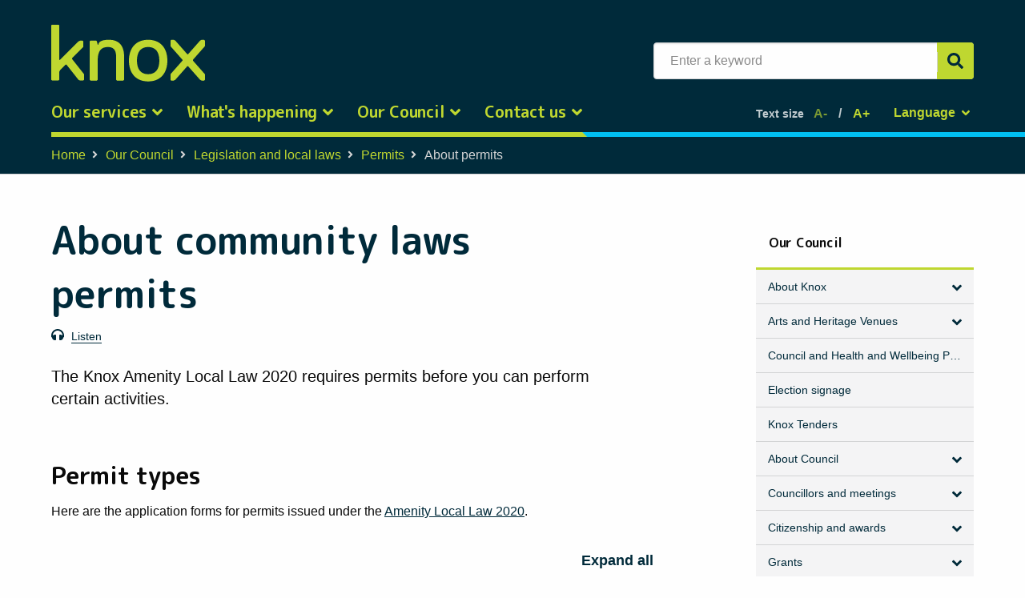

--- FILE ---
content_type: text/html; charset=UTF-8
request_url: https://www.knox.vic.gov.au/our-council/legislation-and-local-laws/permits/about-community-laws-permits
body_size: 18038
content:

<!DOCTYPE html>
<html lang="en" dir="ltr" prefix="og: https://ogp.me/ns#">
  <head>
    <meta charset="utf-8" />
<meta name="description" content="The Knox Amenity Local Law 2020 requires permits before you can perform certain activities." />
<meta name="abstract" content="The Knox Amenity Local Law 2020 requires permits before you can perform certain activities." />
<link rel="canonical" href="https://www.knox.vic.gov.au/our-council/legislation-and-local-laws/permits/about-community-laws-permits" />
<meta property="og:site_name" content="Knox City Council" />
<meta property="og:type" content="website" />
<meta property="og:url" content="https://www.knox.vic.gov.au/our-council/legislation-and-local-laws/permits/about-community-laws-permits" />
<meta property="og:title" content="About community laws permits" />
<meta property="og:image" content="https://www.knox.vic.gov.au/themes/custom/knox_theme/images/knox-social-share-profile.png" />
<meta name="Generator" content="Drupal 11 (https://www.drupal.org)" />
<meta name="MobileOptimized" content="width" />
<meta name="HandheldFriendly" content="true" />
<meta name="viewport" content="width=device-width, initial-scale=1.0" />
<link rel="icon" href="/themes/custom/knox_theme/favicon.ico" type="image/vnd.microsoft.icon" />
<link rel="alternate" hreflang="en" href="https://www.knox.vic.gov.au/our-council/legislation-and-local-laws/permits/about-community-laws-permits" />

    <title>About community laws permits | Knox</title>
    <link rel="stylesheet" media="all" href="/themes/contrib/stable/css/core/components/progress.module.css?t95fc1" />
<link rel="stylesheet" media="all" href="/themes/contrib/stable/css/core/components/ajax-progress.module.css?t95fc1" />
<link rel="stylesheet" media="all" href="/themes/contrib/stable/css/system/components/resize.module.css?t95fc1" />
<link rel="stylesheet" media="all" href="/themes/contrib/stable/css/system/components/align.module.css?t95fc1" />
<link rel="stylesheet" media="all" href="/themes/contrib/stable/css/system/components/container-inline.module.css?t95fc1" />
<link rel="stylesheet" media="all" href="/themes/contrib/stable/css/system/components/clearfix.module.css?t95fc1" />
<link rel="stylesheet" media="all" href="/themes/contrib/stable/css/system/components/hidden.module.css?t95fc1" />
<link rel="stylesheet" media="all" href="/themes/contrib/stable/css/system/components/item-list.module.css?t95fc1" />
<link rel="stylesheet" media="all" href="/themes/contrib/stable/css/system/components/js.module.css?t95fc1" />
<link rel="stylesheet" media="all" href="/themes/contrib/stable/css/system/components/position-container.module.css?t95fc1" />
<link rel="stylesheet" media="all" href="/themes/contrib/stable/css/system/components/reset-appearance.module.css?t95fc1" />
<link rel="stylesheet" media="all" href="/modules/contrib/webform/css/webform.composite.css?t95fc1" />
<link rel="stylesheet" media="all" href="/modules/contrib/webform/css/webform.element.details.toggle.css?t95fc1" />
<link rel="stylesheet" media="all" href="/modules/contrib/webform/css/webform.element.message.css?t95fc1" />
<link rel="stylesheet" media="all" href="/modules/contrib/webform/css/webform.element.options.css?t95fc1" />
<link rel="stylesheet" media="all" href="/modules/contrib/webform/css/webform.element.other.css?t95fc1" />
<link rel="stylesheet" media="all" href="/modules/contrib/webform/css/webform.form.css?t95fc1" />
<link rel="stylesheet" media="all" href="/modules/contrib/captcha/css/captcha.css?t95fc1" />
<link rel="stylesheet" media="all" href="/core/modules/layout_discovery/layouts/onecol/onecol.css?t95fc1" />
<link rel="stylesheet" media="all" href="/modules/contrib/paragraphs/css/paragraphs.unpublished.css?t95fc1" />
<link rel="stylesheet" media="all" href="/modules/contrib/webform/css/webform.theme.classy.css?t95fc1" />
<link rel="stylesheet" media="all" href="/themes/contrib/stable/css/core/assets/vendor/normalize-css/normalize.css?t95fc1" />
<link rel="stylesheet" media="all" href="/themes/contrib/stable/css/core/normalize-fixes.css?t95fc1" />
<link rel="stylesheet" media="all" href="/themes/contrib/classy/css/components/action-links.css?t95fc1" />
<link rel="stylesheet" media="all" href="/themes/contrib/classy/css/components/breadcrumb.css?t95fc1" />
<link rel="stylesheet" media="all" href="/themes/contrib/classy/css/components/button.css?t95fc1" />
<link rel="stylesheet" media="all" href="/themes/contrib/classy/css/components/collapse-processed.css?t95fc1" />
<link rel="stylesheet" media="all" href="/themes/contrib/classy/css/components/container-inline.css?t95fc1" />
<link rel="stylesheet" media="all" href="/themes/contrib/classy/css/components/details.css?t95fc1" />
<link rel="stylesheet" media="all" href="/themes/contrib/classy/css/components/exposed-filters.css?t95fc1" />
<link rel="stylesheet" media="all" href="/themes/contrib/classy/css/components/field.css?t95fc1" />
<link rel="stylesheet" media="all" href="/themes/contrib/classy/css/components/form.css?t95fc1" />
<link rel="stylesheet" media="all" href="/themes/contrib/classy/css/components/icons.css?t95fc1" />
<link rel="stylesheet" media="all" href="/themes/contrib/classy/css/components/inline-form.css?t95fc1" />
<link rel="stylesheet" media="all" href="/themes/contrib/classy/css/components/item-list.css?t95fc1" />
<link rel="stylesheet" media="all" href="/themes/contrib/classy/css/components/link.css?t95fc1" />
<link rel="stylesheet" media="all" href="/themes/contrib/classy/css/components/links.css?t95fc1" />
<link rel="stylesheet" media="all" href="/themes/contrib/classy/css/components/menu.css?t95fc1" />
<link rel="stylesheet" media="all" href="/themes/contrib/classy/css/components/more-link.css?t95fc1" />
<link rel="stylesheet" media="all" href="/themes/contrib/classy/css/components/pager.css?t95fc1" />
<link rel="stylesheet" media="all" href="/themes/contrib/classy/css/components/tabledrag.css?t95fc1" />
<link rel="stylesheet" media="all" href="/themes/contrib/classy/css/components/tableselect.css?t95fc1" />
<link rel="stylesheet" media="all" href="/themes/contrib/classy/css/components/tablesort.css?t95fc1" />
<link rel="stylesheet" media="all" href="/themes/contrib/classy/css/components/tabs.css?t95fc1" />
<link rel="stylesheet" media="all" href="/themes/contrib/classy/css/components/textarea.css?t95fc1" />
<link rel="stylesheet" media="all" href="/themes/contrib/classy/css/components/ui-dialog.css?t95fc1" />
<link rel="stylesheet" media="all" href="/themes/contrib/classy/css/components/messages.css?t95fc1" />
<link rel="stylesheet" media="all" href="/themes/contrib/classy/css/components/progress.css?t95fc1" />
<link rel="stylesheet" media="all" href="/themes/custom/knox_theme/dist/style.css?t95fc1" />
<link rel="stylesheet" media="all" href="/themes/custom/knox_theme/assets/custom.css?t95fc1" />
<link rel="stylesheet" media="all" href="/themes/custom/knox_theme/assets/theme.css?t95fc1" />
<link rel="stylesheet" media="all" href="/webform/css/newsletter_form/custom.css?t95fc1" />
<link rel="stylesheet" media="all" href="/webform/css/was_this_page_helpful_form/custom.css?t95fc1" />

    <script type="application/json" data-drupal-selector="drupal-settings-json">{"path":{"baseUrl":"\/","pathPrefix":"","currentPath":"node\/278","currentPathIsAdmin":false,"isFront":false,"currentLanguage":"en"},"pluralDelimiter":"\u0003","gtag":{"tagId":"","consentMode":false,"otherIds":[],"events":[],"additionalConfigInfo":[]},"suppressDeprecationErrors":true,"ajaxPageState":{"libraries":"[base64]","theme":"knox_theme","theme_token":null},"ajaxTrustedUrl":{"form_action_p_pvdeGsVG5zNF_XLGPTvYSKCf43t8qZYSwcfZl2uzM":true},"gtm":{"tagId":null,"settings":{"data_layer":"dataLayer","include_classes":false,"allowlist_classes":"google\nnonGooglePixels\nnonGoogleScripts\nnonGoogleIframes","blocklist_classes":"customScripts\ncustomPixels","include_environment":false,"environment_id":"","environment_token":""},"tagIds":["GTM-PKFJ8ZD"]},"user":{"uid":0,"permissionsHash":"3c08fec53ad856df3d3f01bcceff51b1b3020859fe9ce972277f2058b64f9967"}}</script>
<script src="/core/misc/drupalSettingsLoader.js?v=11.2.4"></script>
<script src="/modules/contrib/google_tag/js/gtag.js?t95fc1"></script>
<script src="/modules/contrib/google_tag/js/gtm.js?t95fc1"></script>

    <meta charset="UTF-8" />
    <meta name="viewport" content="width=device-width, initial-scale=1.0" />
    <meta http-equiv="X-UA-Compatible" content="ie=edge" />
    <meta name="format-detection" content="telephone=no" />

    <!-- Custom meta -->
    <meta name="p:domain_verify" content="c617202b38a5dddbf09ebb0ec9d12eb1"/>
    <meta name="facebook-domain-verification" content="2s4zf5myqp0sb7f6eleiea7zmjhmxa" />
    <!-- END Custom meta -->

        <link rel="dns-prefetch" href="https://translate.googleapis.com" />
    <link rel="dns-prefetch" href="https://script.hotjar.com" />
    <link rel="dns-prefetch" href="https://fonts.gstatic.com" />
    <link rel="dns-prefetch" href="https://fonts.googleapis.com" />
    <link rel="dns-prefetch" href="https://www.googletagmanager.com" />
    <link rel="dns-prefetch" href="https://cdn1.readspeaker.com" />
    <link rel="dns-prefetch" href="https://cdn.jsdelivr.net.com" />

    <link rel="preconnect" href="https://translate.googleapis.com" />
    <link rel="preconnect" href="https://script.hotjar.com" />
    <link rel="preconnect" href="https://fonts.gstatic.com" />
    <link rel="preconnect" href="https://fonts.googleapis.com" />
    <link rel="preconnect" href="https://www.googletagmanager.com" />
    <link rel="preconnect" href="https://cdn1.readspeaker.com" />
    <link rel="preconnect" href="https://cdn.jsdelivr.net.com" />

    <link rel="preconnect" href="https://fonts.gstatic.com" crossorigin/>
    <link
      rel="stylesheet"media="print" onload="this.onload=null;this.removeAttribute('media');" 
      href="https://fonts.googleapis.com/css2?family=M+PLUS+Rounded+1c:wght@700&display=swap"
    />
    <noscript>
      You need to enable JavaScript to run this app.
    </noscript>
    <script defer src="//cdn1.readspeaker.com/script/8196/webReader/webReader.js?pids=wr" type="text/javascript" id="rs_req_Init"></script>
  </head>
  <body>
        <div class="row">
      <a href="#main-content" class="focusable">
        Skip to the main content
      </a>
    </div>

    <noscript><iframe src="https://www.googletagmanager.com/ns.html?id=GTM-PKFJ8ZD"
                  height="0" width="0" style="display:none;visibility:hidden"></iframe></noscript>

      <div class="dialog-off-canvas-main-canvas" data-off-canvas-main-canvas>
    <div  data-component-name="knoxtheme-alerts" data-alert-endpoint="/api/knoxtheme-alerts?_format=json" class="layout-container">
            


<section class="mega-menu">
  <div class="mega-menu__bg has-search-bar">
    <div class="column">
      <div class="mega-menu__top">
        <div class="mega-menu__top-position">
          <div class="mega-menu__top-position--menu">
            <a href="/" class="logo">
              

  
<picture
   class="image"
>
      
<img
   class="image"
      src="/themes/custom/knox_theme/images/logo/logo.svg"
      alt="Knox your city logo"
        title="Knox your city"
  />
</picture>
            </a>
            <div class="mega-menu__burger"></div>
          </div>
                    <div class="mega-menu__search" role="search">
            <div class="mega-menu__search-position">
              

 <form method="get" class="header__search-form" action=/search>
    <label for="search_menu">Enter a keyword</label>
    <input type="text" name="keywords" id="search_menu" class="search_autocomplete" value="" placeholder="Enter a keyword" autocomplete="off"/>
    <span class="input-clear">×</span>
    <div class="search_autocomplete_list hide">
      
      <div id="search-autocomplete" v-if="autocomplete_links.length > 0">
        <ul class="autocomplete_links">
          <li v-for="link in autocomplete_links">
          <div class="autocomplete_link--wrapper">
            <a :href="link.url" :title="link.title"><span v-html="link.title"></span></a>
            <span v-if="link.type==='News'" class="item-type item-type__news">{{'News'|t}}</span>
            <span v-if="link.type==='Event'" class="item-type item-type__events">{{'Events'|t}}</span>
          </div>
          <li>
        </ul>
      </div>
      
    </div>
    <button type="submit" aria-label="Submit"></button>
  </form>
            </div>
          </div>
                  </div>
        <nav class="mega-menu__nav flex-container align-middle">
  <a href="#" class="mobile-tablet-only back-main-menu"><i class="icon-arrow"></i> Main menu</a>
    
<ul class="mega-menu__nav-list">
                <li class="dropdown-link ">
        <a href="/our-services" class="">Our services <i class="icon-arrow"></i></a>
        <div class="mega-menu__submenu-list">
          <ul class="mega-menu__submenu-list-items">
            <li class="submenu-title mobile-tablet-only">
              <h4>Our services</h4>
            </li>
                          <li><a href="/our-services/animals-and-pets">Animals and pets</a></li>
                          <li><a href="/our-services/bins-rubbish-and-recycling">Bins, rubbish and recycling</a></li>
                          <li><a href="/our-services/building-and-planning">Building and planning</a></li>
                          <li><a href="/our-services/business-support-and-permits">Business support and permits</a></li>
                          <li><a href="/our-services/children-family-and-community-services">Children, family and community services</a></li>
                          <li><a href="/our-services/gardens-environment-and-sustainability">Gardens, environment and sustainability</a></li>
                          <li><a href="/our-services/libraries-venues-and-facilities">Libraries, venues and facilities</a></li>
                          <li><a href="/our-services/parking-and-transport">Parking and transport</a></li>
                          <li><a href="/our-services/rates">Rates</a></li>
                          <li><a href="/our-services/roads-streets-footpaths-and-drains">Roads, streets, footpaths and drains</a></li>
                          <li><a href="/our-services/safety-and-emergencies">Safety and emergencies</a></li>
                          <li><a href="/our-services/sports-parks-playgrounds-and-reserves">Sports, parks, playgrounds and reserves</a></li>
                      </ul>
          <div class="mega-menu__submenu-list-aside">
                                  </div>
        </div>
      </li>
                    <li class="dropdown-link ">
        <a href="/whats-happening" class="">What&#039;s happening <i class="icon-arrow"></i></a>
        <div class="mega-menu__submenu-list">
          <ul class="mega-menu__submenu-list-items">
            <li class="submenu-title mobile-tablet-only">
              <h4>What&#039;s happening</h4>
            </li>
                          <li><a href="/whats-happening/events-activities-and-festivals">Events, activities and festivals</a></li>
                          <li><a href="https://haveyoursay.knox.vic.gov.au/">Have Your Say</a></li>
                          <li><a href="/whats-happening/news">News</a></li>
                          <li><a href="/whats-happening/arts-knox">Arts in Knox</a></li>
                          <li><a href="/whats-happening/major-projects-and-initiatives">Major projects and initiatives</a></li>
                          <li><a href="/whats-happening/community-groups-and-volunteering">Community groups and volunteering</a></li>
                          <li><a href="/whats-happening/explore-knox">Explore Knox</a></li>
                          <li><a href="/whats-happening/events-activities-and-festivals/events-calendar">Event Calendar</a></li>
                          <li><a href="/email-newsletter">Knox eNews</a></li>
                      </ul>
          <div class="mega-menu__submenu-list-aside">
                                  </div>
        </div>
      </li>
                    <li class="dropdown-link active">
        <a href="/our-council" class="">Our Council <i class="icon-arrow"></i></a>
        <div class="mega-menu__submenu-list">
          <ul class="mega-menu__submenu-list-items">
            <li class="submenu-title mobile-tablet-only">
              <h4>Our Council</h4>
            </li>
                          <li><a href="/our-council/about-knox">About Knox</a></li>
                          <li><a href="/arts-and-heritage-venues">Arts and Heritage Venues</a></li>
                          <li><a href="/our-council/policies-strategies-and-plans/council-and-health-and-wellbeing-plan">Council and Health and Wellbeing Plan</a></li>
                          <li><a href="/election-signage">Election signage</a></li>
                          <li><a href="/our-council/tenders/knox-tenders">Knox Tenders</a></li>
                          <li><a href="/our-council/about-council">About Council</a></li>
                          <li><a href="/our-council/councillors-and-meetings">Councillors and meetings</a></li>
                          <li><a href="/our-council/citizenship-and-awards">Citizenship and awards</a></li>
                          <li><a href="/our-council/grants">Grants</a></li>
                          <li><a href="/our-council/jobs-and-careers">Jobs and careers</a></li>
                          <li><a href="/our-council/policies-strategies-and-plans">Policies, strategies and plans</a></li>
                          <li><a href="/our-council/legislation-and-local-laws">Legislation and local laws</a></li>
                          <li><a href="/our-council/culture-and-diversity">Culture and diversity</a></li>
                      </ul>
          <div class="mega-menu__submenu-list-aside">
                                  </div>
        </div>
      </li>
                    <li class="dropdown-link ">
        <a href="/contact-us" class="">Contact us <i class="icon-arrow"></i></a>
        <div class="mega-menu__submenu-list">
          <ul class="mega-menu__submenu-list-items">
            <li class="submenu-title mobile-tablet-only">
              <h4>Contact us</h4>
            </li>
                          <li><a href="/contact-us/pay-report-apply">Pay / report / apply</a></li>
                          <li><a href="/contact-us/complaints-compliments-or-suggestions">Complaints, compliments or suggestions</a></li>
                          <li><a href="/contact-us/terms-and-conditions-help">Terms and conditions, help</a></li>
                          <li><a href="/contact-us/contact-council">Contact Council</a></li>
                      </ul>
          <div class="mega-menu__submenu-list-aside">
                                  </div>
        </div>
      </li>
      </ul>
    <div class="mega-menu__access">
  <div class="mega-menu__access-list">
    <div class="mega-menu__accessibility--language tablet-hidden" id="selector-language">
      <a href="#" title="Current language" class="mega-menu__accessibility--language-list">
        Language
      </a>
      <ul class="selector-language">
        <li>
          <a href="/#en" class="language-link" hreflang="en"><span class="notranslate">English</span></a>
        </li>
        <li>
          <a href="/#ar" class="language-link" hreflang="ar"><span class="notranslate">Arabic (عربى)</span></a>
        </li>
        <li>
          <a href="/#my" class="language-link" hreflang="my"><span class="notranslate">Burmese (ဗမာ)</span></a>
        </li>
        <li>
          <a href="/#de" class="language-link" hreflang="de"><span class="notranslate">German (Deutsche)</span></a>
        </li>
        <li>
          <a href="/#el" class="language-link" hreflang="el"><span class="notranslate">Greek (ελληνική)</span></a>
        </li>
        <li>
          <a href="/#hi" class="language-link" hreflang="hi"><span class="notranslate">Hindi (हिंदी)</span></a>
        </li>
        <li>
          <a href="/#it" class="language-link" hreflang="it"><span class="notranslate">Italian (Italian)</span></a>
        </li>
        <li>
          <a href="/#ko" class="language-link" hreflang="ko"><span class="notranslate">Korean (한국어)</span></a>
        </li>
        <li>
          <a href="/#ml" class="language-link" hreflang="ml"><span class="notranslate">Malayalam (മലയാളം)</span></a>
        </li>
        <li>
          <a href="/#fa" class="language-link" hreflang="fa"><span class="notranslate">Persian, Farsi (فارسی)</span></a>
        </li>
        <li>
          <a href="/#pa" class="language-link" hreflang="pa"><span class="notranslate">Punjabi (ਪੰਜਾਬੀ)</span></a>
        </li>
        <li>
          <a href="/#zh-CN" class="language-link" hreflang="zh-CN"><span class="notranslate">Simplified Chinese (普通话)</span></a>
        </li>
        <li>
          <a href="/#si" class="language-link" hreflang="si"><span class="notranslate">Sinhala (සිංහල)</span></a>
        </li>
        <li>
          <a href="/#ta" class="language-link" hreflang="ta"><span class="notranslate">Tamil (தமிழ்)</span></a>
        </li>
        <li>
          <a href="/#zh-TW" class="language-link" hreflang="zh-TW"><span class="notranslate">Traditional Chinese (廣東話)</span>
        </li>
        <li>
          <a href="/#vi" class="language-link" hreflang="vi"><span class="notranslate">Vietnamese (Tiếng Việt)</span></a>
        </li>
      </ul>

      <div id="google_translate_element2"></div>
      <script type="text/javascript">
        function googleTranslateElementInit() {
          new google.translate.TranslateElement({
            pageLanguage: 'en'
          },'google_translate_element2');
        }
        function GTranslateFireEvent(element, event) {
          try {
            if (document.createEventObject) {
              var evt = document.createEventObject();
              element.fireEvent('on' + event, evt)
            } else {
              var evt = document.createEvent('HTMLEvents');
              evt.initEvent(event, true, true);
              element.dispatchEvent(evt)
            }
          } catch (e) {}
        }

        function doGTranslate(lang_pair) {
          if (lang_pair.value) lang_pair = lang_pair.value;
          if (lang_pair == '') return;
          var lang = lang_pair.split('|')[1];
          var teCombo;
          var sel = document.getElementsByTagName('select');
          for (var i = 0; i < sel.length; i++)
            if (sel[i].className == 'goog-te-combo') teCombo = sel[i];
          if (document.getElementById('google_translate_element2') == null ||
              document.getElementById('google_translate_element2').innerHTML.length == 0 ||
              teCombo.length == 0 ||
              teCombo.innerHTML.length == 0) {
            setTimeout(function() {
              doGTranslate(lang_pair)
            }, 500)
          } else {
            teCombo.value = lang;
            GTranslateFireEvent(teCombo, 'change');
            GTranslateFireEvent(teCombo, 'change')
          }
        }
      </script>

      <script defer type="text/javascript" src="https://translate.google.com/translate_a/element.js?cb=googleTranslateElementInit"></script>

    </div>
    <div class="mega-menu__accessibility--text-size">
      <p>Text size</p>
      <div class="menu__accessibility--controls">
        <a href="#" title="Decrease font size" class="decrease-font notranslate">A-</a>
        <span class="separator"></span>
        <a href="#" title="Increase font size" class="increase-font notranslate">A+</a>
      </div>
    </div>
  </div>
</div>
</nav>
      </div>
    </div>
  </div>
</section>

            
  
    
    
  
  <div  class="main">
    <a id="main-content" tabindex="-1"></a>
        <main role="main"  class="main-content">
          

    <div id="readcontent">
      <div class="region region-content">
    <div  id="block-knox-theme-breadcrumbs" class="block">
  
    
      
  
  
      
      
      
      
      
   
<div class="header-breadcrumbs">
  <div class="row column">
    <ul class="breadcrumbs desktop-only">
            <li>
      <a href="/" title="This is a link for Home">Home</a>
    </li>
        <li>
      <a href="/our-council" title="This is a link for Our Council">Our Council</a>
    </li>
        <li>
      <a href="/our-council/legislation-and-local-laws" title="This is a link for Legislation and local laws">Legislation and local laws</a>
    </li>
        <li>
      <a href="/our-council/legislation-and-local-laws/community-laws-permits" title="This is a link for Permits">Permits</a>
    </li>
        <li class="current">
      <span>About permits</span>
    </li>
      </ul>
    <a href="/" class="bt--go-back mobile-tablet-only" title="This is a link for Home">
      Home
    </a>
  </div>
</div>




  </div>
<div  id="block-knox-theme-content" class="block">
  
    
      
	<div class="main main--with-sidebar node-278">
		<div class="main-content row main-content row--with-sidebar">
			<div class="main-content__body column small-12 large-8">
									<section class="main-content__header ">
  <div class="row">
    <div class="column small-12 large-11">
      <h1 >About community laws permits</h1>
      <div class="main-content__listen">
        <div id="readspeaker_button1" class="rs_skip rsbtn rs_preserve hide">
          <a rel="nofollow" class="rsbtn_play" accesskey="L" title="Listen to this page using ReadSpeaker webReader" href="//app-oc.readspeaker.com/cgi-bin/rsent?customerid=8196&amp;lang=en_au&amp;readid=readcontent&amp;url=https://www.knox.vic.gov.au/our-council/legislation-and-local-laws/permits/about-community-laws-permits">
              <span class="rsbtn_left rsimg rspart"><span class="rsbtn_text"><span>Listen</span></span></span>
              <span class="rsbtn_right rsimg rsplay rspart"></span>
          </a>
      </div>
        <div class="listen_button_container">
          <i class="icon-listen"></i>
  <a href="" title="Listen" class=listen_button>
  Listen
</a>
        </div>
      </div>
            <div class="main-content__text">
                <div>
              <p>The Knox Amenity Local Law 2020 requires permits before you can perform certain activities.</p>

        </div>
              </div>
          </div>
  </div>
</section>
								  <div class="layout layout--onecol">
    <div  class="layout__region layout__region--content">
      <div  class="block">
  
    
      
      <div class="field field--name-field-landing-page-content field--type-entity-reference-revisions field--label-hidden field__items">
              <div class="field__item">

<div class="html paragraph--default">
  

            <div class="text-long"><h2>Permit types</h2><p>Here are the application forms for permits issued under the <a href="/our-council/legislation-and-local-laws/amenity-local-law" data-entity-type="node" data-entity-uuid="a445e85f-4374-4b2a-becc-d02587149524" data-entity-substitution="canonical" title="Amenity Local Law">Amenity Local Law 2020</a>.</p></div>
      
</div>
</div>
              <div class="field__item">
<div class="bt-align-right">
  <a href="#" class="bt-expand-all">Expand all</a>
</div>
</div>
              <div class="field__item">

  
        
<div class="accordion-item ">
  <div class="accordion__title "><span>
            <div class="field field--name-field-accordion-item-title field--type-string field--label-hidden field__item">Permit to garage a long or heavy vehicle on private property</div>
      </span></div>
  <div class="accordion__options  small-column">
              <div class="row">
                  <div class="column small-12">
                        <p>You need a permit to park heavy work and leisure vehicles on your property.</p><p>Find out more or apply for a permit to <a href="/our-services/parking-and-transport/long-and-heavy-vehicle-parking-permit" data-entity-type="node" data-entity-uuid="b552f557-56b9-4768-bfce-baeda6842cda" data-entity-substitution="canonical" media_library="Media Library" title="Long and heavy vehicle parking permit">park</a><a href="	/our-services/parking-and-transport/long-and-heavy-vehicle-parking-permit" title="parking long or heavy vehicles on private property" media_library="Media Library">&nbsp;long or heavy vehicles on private property</a>.</p>
          </div>
              </div>
        </div>
</div>
</div>
              <div class="field__item">

  
        
<div class="accordion-item ">
  <div class="accordion__title "><span>
            <div class="field field--name-field-accordion-item-title field--type-string field--label-hidden field__item">Permit to keep extra animals or birds</div>
      </span></div>
  <div class="accordion__options  small-column">
              <div class="row">
                  <div class="column small-12">
                        <p>There are limits to<strong> </strong>how many animals you can keep on your property.</p><p>Find out more or apply for a <a href="/our-services/animals-and-pets/pet-registration/keeping-extra-animals-and-birds" data-entity-type="node" data-entity-uuid="aece265c-228e-4d53-8b44-e97d4e8b8dab" data-entity-substitution="canonical" media_library="Media Library" title="Keeping extra animals and birds">permit to keep additional animals on your property</a>.</p>
          </div>
              </div>
        </div>
</div>
</div>
              <div class="field__item">

  
        
<div class="accordion-item ">
  <div class="accordion__title "><span>
            <div class="field field--name-field-accordion-item-title field--type-string field--label-hidden field__item">Register a domestic animal business</div>
      </span></div>
  <div class="accordion__options  small-column">
              <div class="row">
                  <div class="column small-12">
                        <p>All domestic animal businesses must register with Council.&nbsp;</p><p>Find out more or apply for a <a href="/our-services/business-support-and-permits/animal-businesses" data-entity-type="node" data-entity-uuid="1330b209-9b99-413c-b9d2-cf1e58d4b4be" data-entity-substitution="canonical" media_library="Media Library" title="Animal businesses">permit to register&nbsp;your domestic animal business</a>.</p>
          </div>
              </div>
        </div>
</div>
</div>
              <div class="field__item">

  
        
<div class="accordion-item ">
  <div class="accordion__title "><span>
            <div class="field field--name-field-accordion-item-title field--type-string field--label-hidden field__item">Permit to keep or live in a caravan</div>
      </span></div>
  <div class="accordion__options  small-column">
              <div class="row">
                  <div class="column small-12">
                        <p>You must apply for a permit to keep or live in a caravan or camp in Knox for an extended period.</p><p>Find out more or apply for a <a href="/our-council/legislation-and-local-laws/permits/living-caravan-or-camping" data-entity-type="node" data-entity-uuid="38121776-d95c-4cde-bc83-c8b7bd7263bc" data-entity-substitution="canonical" media_library="Media Library" title="Living in a caravan or camping">permit to keep or live a caravan</a>.</p>
          </div>
              </div>
        </div>
</div>
</div>
              <div class="field__item">

  
        
<div class="accordion-item ">
  <div class="accordion__title "><span>
            <div class="field field--name-field-accordion-item-title field--type-string field--label-hidden field__item">Skip bin permits</div>
      </span></div>
  <div class="accordion__options  small-column">
              <div class="row">
                  <div class="column small-12">
                        <p>You must apply for a permit to place a skip bin on public land or on a road reserve.</p><p>You can apply for a one-off placement permit, or accreditation for multiple placements over 12 months.</p><p>Find out more or apply for a <a href="/our-services/bins-rubbish-and-recycling/skip-bin-permits" data-entity-type="node" data-entity-uuid="e1b97d37-295a-4064-8c37-43dce2f9d675" data-entity-substitution="canonical" media_library="Media Library" title="Skip bin permits">skip bin permit</a>.</p>
          </div>
              </div>
        </div>
</div>
</div>
              <div class="field__item">

  
        
<div class="accordion-item ">
  <div class="accordion__title "><span>
            <div class="field field--name-field-accordion-item-title field--type-string field--label-hidden field__item">Street trading and commercial use of footpaths permit</div>
      </span></div>
  <div class="accordion__options  small-column">
              <div class="row">
                  <div class="column small-12">
                        <p>Street traders or trading on a footpath must have a permit.</p><p>Street trading includes signs, goods, chairs and tables on a footpath on public land.</p><p>Find out more or apply for&nbsp;<a href="/our-services/business-support-and-permits/street-trading-and-outdoor-dining" data-entity-type="node" data-entity-uuid="9c71b8e6-a9f4-46ee-a007-77e23e6bc937" data-entity-substitution="canonical" media_library="Media Library" title="Street trading and outdoor dining ">street trading and commercial use of footpaths permit</a>.</p>
          </div>
              </div>
        </div>
</div>
</div>
              <div class="field__item">

  
        
<div class="accordion-item ">
  <div class="accordion__title "><span>
            <div class="field field--name-field-accordion-item-title field--type-string field--label-hidden field__item">Roadside trading permit</div>
      </span></div>
  <div class="accordion__options  small-column">
              <div class="row">
                  <div class="column small-12">
                        <p>Roadside trading permits let you operate a food van or truck or a flower van from the side of a Council road.</p><p>Find out more or apply for a <a href="/our-council/legislation-and-local-laws/permits/roadside-trading" data-entity-type="node" data-entity-uuid="e7cc1012-0f98-4104-a7d9-937c051e57b5" data-entity-substitution="canonical" media_library="Media Library" title="Roadside trading">roadside trading permit</a>.</p>
          </div>
              </div>
        </div>
</div>
</div>
              <div class="field__item">

  
        
<div class="accordion-item ">
  <div class="accordion__title "><span>
            <div class="field field--name-field-accordion-item-title field--type-string field--label-hidden field__item">Permit to discharge fireworks on public land</div>
      </span></div>
  <div class="accordion__options  small-column">
              <div class="row">
                  <div class="column small-12">
                        <p>You need a permit if you want to use fireworks on public land. Only licensed pyrotechnicians can work with fireworks in Knox.</p><p>Learn more or apply for a <a href="/our-council/legislation-and-local-laws/permits/fireworks" data-entity-type="node" data-entity-uuid="b55b164b-a627-4a0d-a944-1816504bb7cc" data-entity-substitution="canonical" media_library="Media Library" title="Fireworks">permit to discharge fireworks on public land</a>.</p>
          </div>
              </div>
        </div>
</div>
</div>
              <div class="field__item">

  
        
<div class="accordion-item ">
  <div class="accordion__title "><span>
            <div class="field field--name-field-accordion-item-title field--type-string field--label-hidden field__item">Independent (clothing recycle) collection bin permit</div>
      </span></div>
  <div class="accordion__options  small-column">
              <div class="row">
                  <div class="column small-12">
                        <p>Fundraising organisations or individuals need to have a permit for a clothing recycle collection bin on their property.</p><p>Learn more or apply for a <a href="/our-council/legislation-and-local-laws/permits/clothing-recycle-bin-permits" data-entity-type="node" data-entity-uuid="41c1eb7f-5f3e-41e6-a388-9deff12c2f5b" data-entity-substitution="canonical" media_library="Media Library" title="Clothing recycle bin permits">clothing recycle collection bin permit</a>.</p>
          </div>
              </div>
        </div>
</div>
</div>
              <div class="field__item">

  
        
<div class="accordion-item ">
  <div class="accordion__title "><span>
            <div class="field field--name-field-accordion-item-title field--type-string field--label-hidden field__item">Council and Community event signage</div>
      </span></div>
  <div class="accordion__options  small-column">
              <div class="row">
                  <div class="column small-12">
                        <p>A permit is required for temporary signage placed in prominent locations to promote a Council or community event such as festivals, school fetes and Christmas carols.</p><p>A promotional sign for an event which is to occur at a specific time of the year must:</p><ul><li>not be displayed for more than six weeks before the event, and</li><li>must be removed within 48 hours after the date on which the event takes place.</li></ul><h3>How to apply</h3><p>To apply for a temporary permit, you will need to:</p><ul><li>submit a copy of your <strong>Public Liability Insurance (PLI)</strong></li><li>pay the <strong>permit fee</strong> after the application is submitted.</li></ul><p><a class="button button_blue" href="https://www.knox.vic.gov.au/form/permit-for-event-signage">Apply for a temporary event signage permit</a></p><h3>Fees and charges</h3><p>The application fee is <strong>$294</strong> (this includes a $188 non-refundable application fee and a $106 permit fee).</p><p>This fee is valid from 1 July 2025 to 30 June 2026.</p>
          </div>
              </div>
        </div>
</div>
</div>
              <div class="field__item">

  
        
<div class="accordion-item ">
  <div class="accordion__title "><span>
            <div class="field field--name-field-accordion-item-title field--type-string field--label-hidden field__item">Real estate signage permit</div>
      </span></div>
  <div class="accordion__options  small-column">
              <div class="row">
                  <div class="column small-12">
                        <p>Real estate agents and agencies need a permit to place portable ‘open for inspection’ and ‘auction’ signs on public land.</p><p>Find out more or apply for a permit to place&nbsp;<a href="/our-services/business-support-and-permits/real-estate-signs" data-entity-type="node" data-entity-uuid="9d87e9eb-59a4-4a24-982e-673798cae28f" data-entity-substitution="canonical" media_library="Media Library" title="Apply to display real estate signs">real estate advertising signage on public land</a>.</p>
          </div>
              </div>
        </div>
</div>
</div>
              <div class="field__item">

  
        
<div class="accordion-item ">
  <div class="accordion__title "><span>
            <div class="field field--name-field-accordion-item-title field--type-string field--label-hidden field__item">Real estate agent advertising board permit</div>
      </span></div>
  <div class="accordion__options  small-column">
              <div class="row">
                  <div class="column small-12">
                        <p>Real estate agents and agencies need a permit to place real estate advertising board beyond a property boundary (for example, on Council land).</p><p>Find out more or apply for a <a href="/our-services/business-support-and-permits/real-estate-signs" data-entity-type="node" data-entity-uuid="9d87e9eb-59a4-4a24-982e-673798cae28f" data-entity-substitution="canonical" media_library="Media Library" title="Apply to display real estate signs">real estate advertising board permit</a>.</p>
          </div>
              </div>
        </div>
</div>
</div>
              <div class="field__item">

  
        
<div class="accordion-item ">
  <div class="accordion__title "><span>
            <div class="field field--name-field-accordion-item-title field--type-string field--label-hidden field__item">Temporary permit form (Consume alcohol in a Council reserve / Highway collections / Other)</div>
      </span></div>
  <div class="accordion__options  small-column">
              <div class="row">
                  <div class="column small-12">
                        <p>For all other permit applications under the Amenity Local Law 2020, you can apply for a temporary permit.</p><h2>How to apply</h2><p>To apply for a temporary permit, you will need to:</p><ul><li>submit a <strong>sketch plan</strong> (if relevant)</li><li>submit a copy of your <strong>Public Liability Insurance (PLI)</strong></li><li>pay the&nbsp;<strong>permit fee</strong> after the application is submitted.</li></ul><p><a class="button button_blue" href="https://www.knox.vic.gov.au/form/temporary-permit">Apply for a temporary permit</a></p><h2>Fees and charges</h2><p>The application fee is $295 (this includes a $188 non-refundable application fee and a $107 permit fee).</p><p>This fee is current from 1 July 2025 until 30 June 2026.</p>
          </div>
              </div>
        </div>
</div>
</div>
              <div class="field__item">

  
        
<div class="accordion-item ">
  <div class="accordion__title "><span>
            <div class="field field--name-field-accordion-item-title field--type-string field--label-hidden field__item">Permits for election signs and materials on Council land</div>
      </span></div>
  <div class="accordion__options  small-column">
              <div class="row">
                  <div class="column small-12">
                        <h3>Election signs on Council land</h3><p>You must apply for a permit if you want to display an election sign on Council land.</p><p>Applications are only considered after an election has been announced.</p><p>Election signs must follow the <a href="/sites/default/files/2024-09/2024%20-%20Election%20signage%20on%20Council%20land%20and%20roads%20-%20conditions%20and%20locations%20approved%20by%20the%20Director%20-%20version%206%2003092024.pdf" target="_blank" data-entity-type="media" data-entity-uuid="7712bae7-3169-4f2f-8e82-b58fa3d5858e" data-entity-substitution="media" title="Election Sign Rules ">election sign rules</a> and a fee may apply. You will also need $20 million public liability insurance noting Knox City Council as an interested party.</p><p><a class="button button_blue" href="https://eservices.knox.vic.gov.au/ePathway/Production/Web/Applications/ExternalRequestBroker.aspx?Module=EAPLODG&amp;Class=CSH&amp;Type=ES">Apply for an election sign permit</a></p><h3>Distribution of election materials</h3><p>You must also apply for a permit if you want to distribute election materials.</p><p>Applications are only considered after an election has been announced.</p><p><a class="button button_blue" href="https://eservices.knox.vic.gov.au/ePathway/Production/Web/Applications/ExternalRequestBroker.aspx?Module=EAPLODG&amp;Class=CSH&amp;Type=EM">Apply for permit to distribute election materials</a></p><p>Find out more about <a href="/election-signage" data-entity-type="node" data-entity-uuid="e9f0782a-05b2-47e7-9456-4899a22f4933" data-entity-substitution="canonical" title="Election signage">placing election signs and materials on Council land</a>.</p>
          </div>
              </div>
        </div>
</div>
</div>
              <div class="field__item">

<div class="html paragraph--default">
  

            <div class="text-long"><h2>Need help?</h2><p><a href="/contact-us/contact-council" data-entity-type="node" data-entity-uuid="60e2c0ad-1031-40ee-8fac-f24249808058" data-entity-substitution="canonical" title="Contact Council">Contact us</a> and we will come back to you.</p><p>Or call our Customer Service team on <a href="tel:+61 3 9298 8000">9298 8000</a>.</p></div>
      
</div>
</div>
          </div>
  
  </div>
<div  class="block">
  
    
      
  </div>

    </div>
  </div>

							</div>
			<div class="main-content__aside column">
				
	<div class="row">
		<div class="small-12">
			<h2>Our Council</h2>
			<ul class="aside-list-navigation">
									<li class=" dropdown-link">
						<a class="aside-list__link" href="/our-council/about-knox" title="">
							About Knox
						</a>
													<ul class="submenu-list ">
																											<li class="">
											<a href="/our-council/about-knox/city-knox-coat-arms" title="">City of Knox Coat of Arms</a>
												
										</li>
																																				<li class="">
											<a href="/our-council/about-knox/history-knox" title="">History of Knox</a>
												
										</li>
																																				<li class="">
											<a href="/our-council/about-knox/knox-community-demographics" title="">Knox community demographics</a>
												
										</li>
																																									</ul>
											</li>
									<li class=" dropdown-link">
						<a class="aside-list__link" href="/arts-and-heritage-venues" title="">
							Arts and Heritage Venues
						</a>
													<ul class="submenu-list ">
																											<li class="">
											<a href="/creativearts" title="">Ferntree Gully Community Arts Centre</a>
												
										</li>
																																				<li class="">
											<a href="/whats-happening/events-activities-and-festivals/knox-community-arts-centre" title="">Knox Community Arts Centre</a>
												
										</li>
																																				<li class="">
											<a href="/our-council/arts-and-heritage-venues/placemakers-workshop" title="">Placemakers Workshop</a>
												
										</li>
																								</ul>
											</li>
									<li class=" ">
						<a class="aside-list__link" href="/our-council/policies-strategies-and-plans/council-and-health-and-wellbeing-plan" title="">
							Council and Health and Wellbeing Plan
						</a>
											</li>
									<li class=" ">
						<a class="aside-list__link" href="/election-signage" title="">
							Election signage
						</a>
											</li>
									<li class=" ">
						<a class="aside-list__link" href="/our-council/tenders/knox-tenders" title="">
							Knox Tenders
						</a>
											</li>
									<li class=" dropdown-link">
						<a class="aside-list__link" href="/our-council/about-council" title="">
							About Council
						</a>
													<ul class="submenu-list ">
																											<li class="">
											<a href="/our-council/about-council/annual-report" title="">Annual Report</a>
												
										</li>
																																				<li class="">
											<a href="/our-council/about-council/annual-budget" title="">Annual budget</a>
												
										</li>
																																				<li class="">
											<a href="/our-council/about-council/council-committees" title="">Council committees</a>
														<ul class="submenu-list show">
												<li class="">
						<a href="/our-council/about-council/council-committees/active-ageing-advisory-committee" title="">Active Ageing Advisory Committee</a>
							
					</li>
																<li class="">
						<a href="/our-council/about-council/council-committees/arts-and-culture-advisory-committee" title="">Arts and Culture Advisory Committee</a>
							
					</li>
																<li class="">
						<a href="/our-council/about-council/council-committees/audit-committee" title="">Audit and Risk Committee</a>
							
					</li>
																							<li class="">
						<a href="/our-council/about-council/council-committees/chief-executive-officer-employment-and-remuneration-committee" title="">CEO Employment and Remuneration Committee</a>
							
					</li>
																<li class="">
						<a href="/our-council/about-council/council-committees/community-safety-health-and-wellbeing-advisory-committee" title="">Community Safety, Health and Wellbeing Advisory Committee</a>
							
					</li>
																<li class="">
						<a href="/our-council/about-council/council-committees/disability-advisory-committee" title="">Disability Advisory Committee</a>
							
					</li>
																<li class="">
						<a href="/our-council/about-council/council-committees/early-years-advisory-committee-eyac" title="">Early Years Advisory Committee (EYAC)</a>
							
					</li>
																<li class="">
						<a href="/our-council/about-council/council-committees/environment-advisory-committee" title="">Environment Advisory Committee</a>
							
					</li>
																														<li class="">
						<a href="/our-council/about-council/council-committees/knox-youth-advisory-committee" title="">Knox Youth Advisory Committee</a>
							
					</li>
																<li class="">
						<a href="/our-council/about-council/council-committees/multicultural-advisory-committee" title="">Multicultural Advisory Committee</a>
							
					</li>
																<li class="">
						<a href="/our-council/about-council/council-committees/municipal-emergency-management-planning-committee" title="">Municipal Emergency Management Planning Committee</a>
							
					</li>
																<li class="">
						<a href="/our-council/about-council/council-committees/recreation-and-leisure-committee" title="">Recreation and Leisure Committee</a>
							
					</li>
																<li class="">
						<a href="/our-council/about-council/council-committees/transformation-governance-committee" title="">Transformation Governance Committee</a>
							
					</li>
									</ul>
	
										</li>
																																				<li class="">
											<a href="/our-council/about-council/government-representatives" title="">Government representatives</a>
												
										</li>
																																				<li class="">
											<a href="/our-council/about-council/organisation-structure" title="">Organisation structure</a>
												
										</li>
																																				<li class="">
											<a href="/our-council/vision-values-strategy" title="">Our vision, values and strategy</a>
												
										</li>
																								</ul>
											</li>
									<li class=" dropdown-link">
						<a class="aside-list__link" href="/our-council/councillors-and-meetings" title="">
							Councillors and meetings
						</a>
													<ul class="submenu-list ">
																																												<li class="">
											<a href="/our-council/councillors-and-meetings/council-elections" title="">Council elections</a>
												
										</li>
																																				<li class="">
											<a href="/councillors-and-meetings/councillor-policies" title="">Councillor policies</a>
												
										</li>
																																				<li class="">
											<a href="/our-council/councillors-and-meetings/honour-boards" title="">Honour boards</a>
												
										</li>
																																				<li class="">
											<a href="/our-council/councillors-and-meetings/mayor-and-councillors/current-mayor-and-councillors" title="">Mayor, Councillors and wards</a>
														<ul class="submenu-list show">
												<li class="">
						<a href="/our-council/councillors-and-meetings/mayor-councillors-and-wards/cr-chris-duncan" title="">Cr Chris Duncan (Deputy Mayor)</a>
							
					</li>
																<li class="">
						<a href="/our-council/councillors-and-meetings/mayor-councillors-and-wards/cr-glen-atwell" title="">Cr Glen Atwell</a>
							
					</li>
																<li class="">
						<a href="/our-council/councillors-and-meetings/mayor-councillors-and-wards/cr-lisa-cooper" title="">Cr Lisa Cooper</a>
							
					</li>
																<li class="">
						<a href="/our-council/councillors-and-meetings/mayor-councillors-and-wards/cr-meagan-baker" title="">Cr Meagan Baker</a>
							
					</li>
																<li class="">
						<a href="/our-council/councillors-and-meetings/mayor-councillors-and-wards/cr-paige-kennett" title="">Cr Paige Kennett (Mayor)</a>
							
					</li>
																<li class="">
						<a href="/our-council/councillors-and-meetings/mayor-councillors-and-wards/cr-parisa-considine" title="">Cr Parisa Considine</a>
							
					</li>
																<li class="">
						<a href="/our-council/councillors-and-meetings/mayor-councillors-and-wards/cr-peter-lockwood" title="">Cr Peter Lockwood</a>
							
					</li>
																<li class="">
						<a href="/our-council/councillors-and-meetings/mayor-councillors-and-wards/cr-robert-williams" title="">Cr Robert Williams</a>
							
					</li>
																<li class="">
						<a href="/our-council/councillors-and-meetings/mayor-councillors-and-wards/cr-susan-pearce" title="">Cr Susan Pearce</a>
							
					</li>
									</ul>
	
										</li>
																																				<li class="">
											<a href="/our-council/councillors-and-meetings/council-meetings" title="">Council meetings</a>
														<ul class="submenu-list show">
																			<li class="">
						<a href="/our-council/councillors-and-meetings/council-meetings/agenda-and-minutes" title="">Agenda and minutes</a>
									<ul class="submenu-list show">
												<li class="">
						<a href="/our-council/councillors-and-meetings/council-meetings/agenda-and-minutes/archived-agendas-and-minutes" title="">Archived agendas and minutes</a>
									<ul class="submenu-list show">
												<li class="">
						<a href="/our-council/councillors-and-meetings/council-meetings/agenda-and-minutes/archived-agendas-and-minutes/agendas-and-minutes-2016" title="">Agendas and minutes 2016</a>
							
					</li>
																<li class="">
						<a href="/our-council/councillors-and-meetings/council-meetings/agenda-and-minutes/archived-agendas-and-minutes/agendas-and-minutes-2017" title="">Agendas and minutes 2017</a>
							
					</li>
																<li class="">
						<a href="/our-council/councillors-and-meetings/council-meetings/agenda-and-minutes/archived-agendas-and-minutes/agendas-and-minutes-2018" title="">Agendas and minutes 2018</a>
							
					</li>
																<li class="">
						<a href="/our-council/councillors-and-meetings/council-meetings/agenda-and-minutes/archived-agendas-and-minutes/agendas-and-minutes-2019" title="">Agendas and minutes 2019</a>
							
					</li>
																<li class="">
						<a href="/our-council/councillors-and-meetings/council-meetings/agenda-and-minutes/archived-agendas-and-minutes/agendas-and-minutes-2020" title="">Agendas and minutes 2020</a>
							
					</li>
																<li class="">
						<a href="/our-council/councillors-and-meetings/council-meetings/agenda-and-minutes/archived-agendas-and-minutes/agendas-and-minutes-2021" title="">Agendas and minutes 2021</a>
							
					</li>
																<li class="">
						<a href="/our-council/councillors-and-meetings/council-meetings/agenda-and-minutes/archived-agendas-and-minutes/agendas-and-minutes-2022" title="">Agendas and minutes 2022</a>
							
					</li>
																<li class="">
						<a href="/our-council/councillors-and-meetings/council-meetings/agenda-and-minutes/archived-agendas-and-minutes/agendas-and-minutes-2023" title="">Agendas and minutes 2023</a>
							
					</li>
																<li class="">
						<a href="/our-council/councillors-and-meetings/council-meetings/agenda-and-minutes/archived-agendas-and-minutes/agendas-and-minutes-2024" title="">Agendas and minutes 2024</a>
							
					</li>
																<li class="">
						<a href="/our-council/councillors-and-meetings/council-meetings/agenda-and-minutes/archived-agendas-and-minutes/agendas-and-minutes-2025" title="">Agendas and minutes 2025</a>
							
					</li>
									</ul>
	
					</li>
																<li class="">
						<a href="/our-council/councillors-and-meetings/council-meetings/agenda-and-minutes/council-report-index" title="">Council report index</a>
							
					</li>
																<li class="">
						<a href="/our-council/councillors-and-meetings/council-meetings/agenda-and-minutes/current-agendas-and-minutes" title="">Current agendas and minutes</a>
							
					</li>
									</ul>
	
					</li>
																<li class="">
						<a href="/our-council/councillors-and-meetings/council-meetings/council-meetings" title="">Council meetings</a>
							
					</li>
																<li class="">
						<a href="/our-council/councillors-and-meetings/council-meetings/public-question-time" title="">Public question time</a>
									<ul class="submenu-list show">
												<li class="">
						<a href="/our-council/councillors-and-meetings/council-meetings/how-council-meetings-work" title="">How Council meetings work</a>
							
					</li>
									</ul>
	
					</li>
									</ul>
	
										</li>
																								</ul>
											</li>
									<li class=" dropdown-link">
						<a class="aside-list__link" href="/our-council/citizenship-and-awards" title="">
							Citizenship and awards
						</a>
													<ul class="submenu-list ">
																											<li class="">
											<a href="/our-council/citizenship-and-awards/australian-citizenship-ceremonies" title="">Australian citizenship ceremonies</a>
												
										</li>
																																				<li class="">
											<a href="/our-council/citizenship-and-awards/knox-community-awards" title="">Knox Community Awards Program</a>
												
										</li>
																								</ul>
											</li>
									<li class=" dropdown-link">
						<a class="aside-list__link" href="/our-council/grants" title="">
							Grants
						</a>
													<ul class="submenu-list ">
																											<li class="">
											<a href="/our-council/grants/biodiversity-buddies-grants" title="">Biodiversity Buddies Grants</a>
												
										</li>
																																																					<li class="">
											<a href="/our-council/grants/cdf-assessment-panel-recruitment" title="">CDF Assessment Panel recruitment</a>
												
										</li>
																																				<li class="">
											<a href="/our-council/grants/capital-works-program-community-submissions" title="">Capital Works Program community submissions</a>
												
										</li>
																																				<li class="">
											<a href="/cdfgrantprogram" title="">Community Development Fund Grant Program</a>
														<ul class="submenu-list show">
												<li class="">
						<a href="/stories-community-development-fund-cdf" title="">Project stories from the Community Development Fund (CDF)</a>
							
					</li>
									</ul>
	
										</li>
																																				<li class="">
											<a href="/our-council/grants/community-partnership-funding-grants" title="">Community Partnership Funding Grants</a>
												
										</li>
																																				<li class="">
											<a href="/our-council/grants/council-grant-framework-policy" title="">Council grant framework policy</a>
												
										</li>
																																				<li class="">
											<a href="/our-council/grants/emergency-relief-fund" title="">Emergency Relief Fund</a>
												
										</li>
																																				<li class="">
											<a href="/our-council/grants/empowering-communities" title="">Empowering Communities program</a>
												
										</li>
																																				<li class="">
											<a href="/our-council/grants/excellence-grants-for-individuals" title="">Excellence Grants for Individuals</a>
												
										</li>
																																				<li class="">
											<a href="/LMCWGS" title="">Leisure Minor Capital Works Grant Scheme</a>
												
										</li>
																																				<li class="">
											<a href="/our-council/grants/minor-grants-program" title="">Minor Grants Program</a>
												
										</li>
																																																										</ul>
											</li>
									<li class=" dropdown-link">
						<a class="aside-list__link" href="/our-council/jobs-and-careers" title="">
							Jobs and careers
						</a>
													<ul class="submenu-list ">
																											<li class="">
											<a href="/our-council/jobs-and-careers/equal-opportunity-employer" title="">Equal opportunity employer</a>
												
										</li>
																																				<li class="">
											<a href="/our-council/jobs-and-careers/how-apply" title="">How to apply</a>
												
										</li>
																																				<li class="">
											<a href="/our-council/jobs-and-careers/why-work-knox" title="">Why work at Knox</a>
												
										</li>
																																				<li class="">
											<a href="/our-council/jobs-and-careers/work-experience-and-student-placements" title="">Work experience and student placements</a>
												
										</li>
																								</ul>
											</li>
									<li class=" dropdown-link">
						<a class="aside-list__link" href="/our-council/policies-strategies-and-plans" title="">
							Policies, strategies and plans
						</a>
													<ul class="submenu-list ">
																											<li class="">
											<a href="/our-council/policies-strategies-and-plans/active-knox-plan" title="">Active Knox Plan</a>
												
										</li>
																																				<li class="">
											<a href="/our-council/policies-strategies-and-plans/asset-plan" title="">Asset Plan</a>
												
										</li>
																																				<li class="">
											<a href="/asset-management-plan" title="">Asset management plan</a>
												
										</li>
																																				<li class="">
											<a href="/our-council/policies-strategies-and-plans/bridge-asset-management-plan" title="">Bridge Asset Management Plan</a>
												
										</li>
																																				<li class="">
											<a href="/our-council/policies-strategies-and-plans/building-asset-management-plan" title="">Building Asset Management Plan</a>
												
										</li>
																																				<li class="">
											<a href="/our-council/policies-strategies-and-plans/ceo-employment-remuneration-policy" title="">CEO Employment and Remuneration Policy</a>
												
										</li>
																																				<li class="">
											<a href="/our-council/policies-strategies-and-plans/carpark-asset-management-plan" title="">Carpark Asset Management Plan</a>
												
										</li>
																																				<li class="">
											<a href="/casual-hire-community-facilities-policy" title="">Casual Hire of Community Facilities Policy</a>
												
										</li>
																																				<li class="">
											<a href="/our-council/policies-strategies-and-plans/child-youth-and-seniors-plan" title="">Child, Youth and Seniors Plan</a>
												
										</li>
																																																					<li class="">
											<a href="/our-council/policies-strategies-and-plans/climate-change-response-plan" title="">Climate Response Plan</a>
												
										</li>
																																				<li class="">
											<a href="/policies-strategies-and-plans/community-engagement-policy" title="">Community Engagement Policy</a>
												
										</li>
																																				<li class="">
											<a href="/our-council/policies-strategies-and-plans/community-facilities-planning-policy" title="">Community Facilities Planning Policy</a>
												
										</li>
																																																																						<li class="">
											<a href="/our-council/policies-strategies-and-plans/complaints-policy" title="">Complaints Policy</a>
												
										</li>
																																				<li class="">
											<a href="/our-council/policies-strategies-and-plans/domestic-animal-management-plan" title="">Domestic Animal Management Plan</a>
												
										</li>
																																				<li class="">
											<a href="/our-council/policies-strategies-and-plans/drainage-asset-management-plan" title="">Drainage Asset Management Plan</a>
												
										</li>
																																				<li class="">
											<a href="/election-period-policy" title="">Election Period Policy</a>
												
										</li>
																																				<li class="">
											<a href="/our-council/policies-strategies-and-plans/electric-line-clearance-management-plan" title="">Electric Line Clearance Management Plan</a>
												
										</li>
																																				<li class="">
											<a href="/our-council/policies-strategies-and-plans/electric-vehicle-charging-infrastructure-policy" title="">Electric Vehicle Charging Infrastructure Policy</a>
												
										</li>
																																				<li class="">
											<a href="/our-council/policies-strategies-and-plans/electronic-gaming-machine-policy" title="">Electronic Gaming Machine Policy</a>
												
										</li>
																																				<li class="">
											<a href="/our-council/policies-strategies-and-plans/financial-plan" title="">Financial Plan 2023 to 2033</a>
												
										</li>
																																				<li class="">
											<a href="/footpath-and-shared-path-asset-management-plan" title="">Footpath and Shared Path Asset Management Plan</a>
												
										</li>
																																				<li class="">
											<a href="/our-council/policies-strategies-and-plans/future-waste-management-initiatives" title="">Future waste management initiatives</a>
												
										</li>
																																				<li class="">
											<a href="/our-council/policies-strategies-and-plans/gender-equality-action-plan" title="">Gender Equality Action Plan</a>
												
										</li>
																																				<li class="">
											<a href="/our-council/policies-strategies-and-plans/graffiti-management-policy" title="">Graffiti Management Policy</a>
												
										</li>
																																				<li class="">
											<a href="/our-council/policies-strategies-and-plans/homelessness-and-rough-sleeping-policy" title="">Homelessness and Rough Sleeping Policy</a>
												
										</li>
																																				<li class="">
											<a href="/our-council/policies-strategies-and-plans/housing-changes-lives" title="">Housing changes lives</a>
												
										</li>
																																				<li class="">
											<a href="/our-council/policies-strategies-and-plans/integrated-transport-plan" title="">Integrated Transport Plan</a>
												
										</li>
																																				<li class="">
											<a href="/our-council/policies-strategies-and-plans/key-life-stages-plan-youth-actions" title="">Key Life Stages Plan - Youth Actions</a>
												
										</li>
																																				<li class="">
											<a href="/our-council/policies-strategies-and-plans/kindergarten-infrastructure-and-services-plan-kisp" title="">Kindergarten Infrastructure and  Services Plan (KISP)</a>
												
										</li>
																																				<li class="">
											<a href="/our-council/policies-strategies-and-plans/arts-and-cultural-plan" title="">Knox Arts Policies</a>
												
										</li>
																																				<li class="">
											<a href="/our-council/policies-strategies-and-plans/knox-biodiversity-resilience-strategy-2024-2034" title="">Knox Biodiversity Resilience Strategy</a>
												
										</li>
																																				<li class="">
											<a href="/our-council/policies-strategies-and-plans/connection-access-respect-equality-and-safety-strategy-2022-27" title="">Knox CARES Strategy 2022 to 2027</a>
												
										</li>
																																				<li class="">
											<a href="/our-council/policies-strategies-and-plans/council-and-health-and-wellbeing-plan" title="">Knox Community and Council Plan</a>
												
										</li>
																																				<li class="">
											<a href="/our-council/policies-strategies-and-plans/bicycle-plan" title="">Knox Cycling Action Plan</a>
												
										</li>
																																				<li class="">
											<a href="/our-council/policies-strategies-and-plans/knox-key-life-stages-plan" title="">Knox Key Life Stages Plan</a>
												
										</li>
																																				<li class="">
											<a href="/our-council/policies-strategies-and-plans/knox-mobility-study" title="">Knox Mobility Study</a>
												
										</li>
																																				<li class="">
											<a href="/our-council/policies-strategies-and-plans/knox-municipal-fire-management-plan" title="">Knox Municipal Fire Management Plan</a>
												
										</li>
																																				<li class="">
											<a href="/our-council/policies-strategies-and-plans/knox-parking-compliance-strategy" title="">Knox Parking Compliance Strategy</a>
												
										</li>
																																				<li class="">
											<a href="/our-council/policies-strategies-and-plans/knox-parking-policy" title="">Knox Parking Policy</a>
												
										</li>
																																				<li class="">
											<a href="/our-council/policies-strategies-and-plans/knox-pavilion-strategy" title="">Knox Pavilion Strategy</a>
												
										</li>
																																				<li class="">
											<a href="/our-council/policies-strategies-and-plans/knox-play-space-plan" title="">Knox Play Space Plan</a>
												
										</li>
																																				<li class="">
											<a href="/koolunga-native-reserve-future-directions-plan" title="">Koolunga Native Reserve Future Directions Plan</a>
												
										</li>
																																																					<li class="">
											<a href="/our-council/policies-strategies-and-plans/liveable-streets-plan" title="">Liveable Streets Plan</a>
												
										</li>
																																				<li class="">
											<a href="/our-council/policies-strategies-and-plans/media-policy" title="">Media Policy</a>
												
										</li>
																																				<li class="">
											<a href="/our-council/policies-strategies-and-plans/memorials-policy" title="">Memorials Policy</a>
												
										</li>
																																				<li class="">
											<a href="/our-council/policies-strategies-and-plans/mental-health-action-plan" title="">Mental Health Action Plan</a>
												
										</li>
																																				<li class="">
											<a href="/our-council/policies-strategies-and-plans/municipal-emergency-management-plan" title="">Municipal Emergency Management Plan</a>
												
										</li>
																																				<li class="">
											<a href="/our-council/policies-strategies-and-plans/open-space-asset-management-plan" title="">Open Space Asset Management Plan</a>
												
										</li>
																																				<li class="">
											<a href="/our-council/policies-strategies-and-plans/open-space-plan" title="">Open Space Plan</a>
												
										</li>
																																				<li class="">
											<a href="/our-council/policies-strategies-and-plans/our-customer-strategy" title="">Our Customer Strategy</a>
												
										</li>
																																				<li class="">
											<a href="/our-council/policies-strategies-and-plans/payment-assistance-policy" title="">Payment Assistance Policy</a>
												
										</li>
																																				<li class="">
											<a href="/our-council/policies-strategies-and-plans/playground-asset-management-plan" title="">Playground Asset Management Plan</a>
												
										</li>
																																				<li class="">
											<a href="/our-council/policies-strategies-and-plans/policies-leasing-council-facilities" title="">Policies for leasing Council facilities</a>
												
										</li>
																																				<li class="">
											<a href="/our-council/policies-strategies-and-plans/principal-pedestrian-network" title="">Principal Pedestrian Network</a>
												
										</li>
																																				<li class="">
											<a href="/our-council/policies-strategies-and-plans/public-toilet-implementation-plan" title="">Public Toilet Implementation Plan</a>
												
										</li>
																																																					<li class="">
											<a href="/our-council/policies-strategies-and-plans/reconciliation-action-plan" title="">Reconciliation Action Plan</a>
												
										</li>
																																																					<li class="">
											<a href="/retail-activation-strategy" title="">Retail Activation Strategy</a>
												
										</li>
																																				<li class="">
											<a href="/our-council/policies-strategies-and-plans/road-asset-management-plan" title="">Road Asset Management Plan</a>
												
										</li>
																																				<li class="">
											<a href="/our-council/policies-strategies-and-plans/road-management-plan" title="">Road Management Plan</a>
												
										</li>
																																				<li class="">
											<a href="/our-council/policies-strategies-and-plans/road-register" title="">Road Register</a>
												
										</li>
																																																					<li class="">
											<a href="/our-council/policies-strategies-and-plans/statement-commitment-reducing-alcohol-harm" title="">Statement of Commitment for Reducing Alcohol Harm</a>
												
										</li>
																																				<li class="">
											<a href="/our-council/policies-strategies-and-plans/stormwater-quality-management" title="">Stormwater Quality Management</a>
												
										</li>
																																				<li class="">
											<a href="/our-council/policies-strategies-and-plans/strategic-asset-management-plan" title="">Strategic Asset Management Plan</a>
												
										</li>
																																				<li class="">
											<a href="/our-council/policies-strategies-and-plans/street-tree-asset-management-plan" title="">Street Tree Asset Management Plan</a>
												
										</li>
																																				<li class="">
											<a href="/our-council/policies-strategies-and-plans/use-synthetic-surfaces-councils-active-reserves-policy" title="">Use of Synthetic Surfaces on Council&#039;s Active Reserves Policy</a>
												
										</li>
																																				<li class="">
											<a href="/our-council/policies-strategies-and-plans/visual-surveillance-devices-policy" title="">Visual Surveillance Devices Policy</a>
												
										</li>
																																				<li class="">
											<a href="/our-council/policies-strategies-and-plans/waste-collection-services-policy" title="">Waste Collection Services Policy</a>
												
										</li>
																																				<li class="">
											<a href="/waste-and-resource-strategy" title="">Waste and Resource Strategy</a>
												
										</li>
																								</ul>
											</li>
									<li class="active dropdown-link">
						<a class="aside-list__link" href="/our-council/legislation-and-local-laws" title="">
							Legislation and local laws
						</a>
													<ul class="submenu-list show">
																											<li class="">
											<a href="/our-council/legislation-and-local-laws/sale-unregistered-vehicles-and-impounded-goods" title="">Abandoned cars and impounded goods</a>
												
										</li>
																																				<li class="">
											<a href="/our-council/legislation-and-local-laws/amenity-local-law" title="">Amenity Local Law</a>
												
										</li>
																																				<li class="">
											<a href="/our-council/legislation-and-local-laws/council-lease-information" title="">Council lease information</a>
												
										</li>
																																				<li class="">
											<a href="/our-council/legislation-and-local-laws/documents-public-inspection" title="">Documents for public inspection</a>
														<ul class="submenu-list show">
												<li class="">
						<a href="/our-council/legislation-and-local-laws/documents-public-inspection/election-campaigns-donation-returns" title="">Election campaigns donation returns</a>
							
					</li>
																<li class="">
						<a href="/our-council/legislation-and-local-laws/documents-public-inspection/gifted-land" title="">Gifted land</a>
							
					</li>
																<li class="">
						<a href="/our-council/legislation-and-local-laws/documents-public-inspection/personal-interest-returns" title="">Personal interest returns</a>
							
					</li>
																<li class="">
						<a href="/our-council/legislation-and-local-laws/documents-public-inspection/access-council-documents" title="">Public documents, publication and permits</a>
							
					</li>
																<li class="">
						<a href="/our-council/legislation-and-local-laws/documents-public-inspection/public-notices" title="">Public notices</a>
							
					</li>
									</ul>
	
										</li>
																																				<li class="">
											<a href="/our-council/legislation-and-local-laws/freedom-information-foi-act" title="">Freedom of Information (FOI) Act</a>
												
										</li>
																																				<li class="">
											<a href="/our-council/legislation-and-local-laws/integrity-matters" title="">Integrity matters</a>
														<ul class="submenu-list show">
												<li class="">
						<a href="/our-council/legislation-and-local-laws/integrity-matters/commitment-managing-fraud-and-corruption" title="">Commitment to managing fraud and corruption</a>
							
					</li>
									</ul>
	
										</li>
																																				<li class="">
											<a href="/our-council/legislation-and-local-laws/find-justice-peace" title="">Justice of the Peace</a>
												
										</li>
																																				<li class="">
											<a href="/our-council/legislation-and-local-laws/meeting-procedure-and-use-common-seal-local-law-2018" title="">Meeting Procedure and Use of Common Seal Local Law 2018</a>
												
										</li>
																																				<li class="">
											<a href="/our-council/legislation-and-local-laws/procurement-policy" title="">Procurement policy</a>
												
										</li>
																																				<li class="">
											<a href="/our-council/legislation-and-local-laws/public-interest-disclosures-act-2012" title="">Public Interest Disclosures Act 2012</a>
												
										</li>
																																				<li class="">
											<a href="/our-council/legislation-and-local-laws/register-of-delegations" title="">Register of Delegations</a>
												
										</li>
																																				<li class="">
											<a href="/our-council/legislation-and-local-laws/social-media-house-rules" title="">Social media house rules</a>
												
										</li>
																																				<li class="">
											<a href="/our-council/legislation-and-local-laws/your-privacy" title="">Your privacy</a>
												
										</li>
																																				<li class="">
											<a href="/our-council/legislation-and-local-laws/infringements" title="">Infringements</a>
														<ul class="submenu-list show">
												<li class="">
						<a href="/our-council/legislation-and-local-laws/infringements/infringement-notices" title="">Infringement notices</a>
							
					</li>
																<li class="">
						<a href="/our-council/legislation-and-local-laws/infringements/request-infringement-notice-review" title="">Request an infringement notice review</a>
							
					</li>
									</ul>
	
										</li>
																																				<li class="active">
											<a href="/our-council/legislation-and-local-laws/community-laws-permits" title="">Permits</a>
														<ul class="submenu-list show">
												<li class="active">
						<a href="/our-council/legislation-and-local-laws/permits/about-community-laws-permits" title="">About permits</a>
							
					</li>
																<li class="">
						<a href="/our-council/legislation-and-local-laws/permits/clothing-recycle-bin-permits" title="">Clothing recycle bin permits</a>
							
					</li>
																<li class="">
						<a href="/our-council/legislation-and-local-laws/permits/fireworks" title="">Fireworks</a>
							
					</li>
																<li class="">
						<a href="/our-council/legislation-and-local-laws/permits/living-caravan-or-camping" title="">Keeping or living in a caravan</a>
							
					</li>
																<li class="">
						<a href="/our-council/legislation-and-local-laws/permits/roadside-trading" title="">Roadside trading</a>
							
					</li>
									</ul>
	
										</li>
																								</ul>
											</li>
									<li class=" dropdown-link">
						<a class="aside-list__link" href="/our-council/culture-and-diversity" title="">
							Culture and diversity
						</a>
													<ul class="submenu-list ">
																											<li class="">
											<a href="/our-council/culture-and-diversity/aboriginal-community-knox" title="">Aboriginal community in Knox</a>
														<ul class="submenu-list show">
												<li class="">
						<a href="/our-council/culture-and-diversity/aboriginal-community-knox/councils-commitment-first-nations-people" title="">Council&#039;s commitment to First Nations people</a>
							
					</li>
																<li class="">
						<a href="/our-council/culture-and-diversity/aboriginal-community-knox/our-aboriginal-heritage" title="">Knox&#039;s Aboriginal heritage</a>
							
					</li>
																<li class="">
						<a href="/our-council/culture-and-diversity/aboriginal-community-knox/naidoc-week" title="">NAIDOC Week</a>
							
					</li>
																<li class="">
						<a href="/our-council/culture-and-diversity/aboriginal-community-knox/national-sorry-day" title="">National Sorry Day</a>
							
					</li>
																<li class="">
						<a href="/our-council/culture-and-diversity/aboriginal-community-knox/reconciliation-knox" title="">Reconciliation at Knox</a>
							
					</li>
									</ul>
	
										</li>
																																				<li class="">
											<a href="/our-council/culture-and-diversity/english-language-help" title="">English language help</a>
												
										</li>
																																				<li class="">
											<a href="/our-council/culture-and-diversity/lgbtiq-community" title="">LGBTIQ+ community</a>
												
										</li>
																																				<li class="">
											<a href="/our-council/culture-and-diversity/we-are-knox" title="">We are Knox</a>
												
										</li>
																																				<li class="">
											<a href="/our-council/culture-and-diversity/cultural-diversity" title="">Cultural diversity</a>
														<ul class="submenu-list show">
																			<li class="">
						<a href="/our-council/culture-and-diversity/cultural-diversity/cultural-diversity-and-multiculturalism" title="">Cultural diversity and multiculturalism</a>
							
					</li>
																<li class="">
						<a href="/our-council/culture-and-diversity/cultural-diversity/racism-it-stops-me" title="">RACISM. IT STOPS WITH ME</a>
							
					</li>
																<li class="">
						<a href="/our-council/culture-and-diversity/cultural-diversity/refugee-welcome-zone" title="">Refugee Welcome Zone</a>
							
					</li>
																<li class="">
						<a href="/our-council/culture-and-diversity/cultural-diversity/support-services" title="">Support services</a>
							
					</li>
									</ul>
	
										</li>
																								</ul>
											</li>
							</ul>
		</div>
	</div>

				<div class="aside-newsletter">
  <div class="row">
    <div class="small-12 aside-newsletter__title">
      <h2>Newsletter</h2>
    </div>
    <div class="small-12 large-7 aside-newsletter__content">
      <p>Stay up to date with our newsletter</p>
      <a href="/email-newsletter" class="button button__blue">Subscribe</a>
    </div>
    <div class="small-12 large-5 align-middle">
      <img src="/themes/custom/knox_theme/images/subscribe.png" alt="subscribe icon" title="Newsletter subscription" />
    </div>
  </div>
</div>
			</div>
			<div class="column small-12 margin-top-2">
    		<div class="share-block">
  <p>Share</p>
  <div class="share-block__list">
    <div class="share-block__list-items">
      <a href="#" title="Social link Facebook" class="share-facebook"><i class="icon-social icon-facebook"></i></a>
      <a href="#" title="Social link Linkedin" class="share-linkedin"><i class="icon-social icon-linkedin"></i></a>
      <a href="/cdn-cgi/l/email-protection#fec18d8b9c949b9d8ac3b5909186dbcccebd918b909d9792dbccce899b9c8d978a9bd89c919a87c3" title="Social link email" class="share-email"><i class="icon-social icon-mail"></i></a>
    </div>
    <a class="desktop-only print-button" href="#" title="Print action button"><i class="icon-social icon-print"></i>Print</a>
  </div>
</div>
			</div>
		</div>
	</div>


  </div>

  </div>

    </div>
            </main>
  </div>
  
            <section class="pre-footer">
<fieldset>
  <div class="row" role="form">
    <div class="column pre-footer__helpful">
      <legend>
        <p>Was this page helpful?</p>
      </legend>
      <label class="radio">
        Yes
        <input type="radio" id="helpful-yes" name="helpful" />
        <span class="radio-button"></span>
      </label>
      <label class="radio">
        No
        <input type="radio" id="helpful-no" name="helpful" />
        <span class="radio-button"></span>
      </label>
    </div>
    <a href="#" class="bt--back-to-top"><span>Back to top</span></a>
  </div>
  <div class="helpful__form">
    <div class="row">
                <form  class="webform-submission-form webform-submission-add-form webform-submission-was-this-page-helpful-form-form webform-submission-was-this-page-helpful-form-add-form webform-submission-was-this-page-helpful-form-node-278-form webform-submission-was-this-page-helpful-form-node-278-add-form js-webform-details-toggle webform-details-toggle column helpful__form-fields knox-webform" data-drupal-selector="webform-submission-was-this-page-helpful-form-node-278-add-form" action="/our-council/legislation-and-local-laws/permits/about-community-laws-permits" method="post" id="webform-submission-was-this-page-helpful-form-node-278-add-form" accept-charset="UTF-8">
  
  <fieldset data-drupal-selector="edit-if-no-please-select-why" class="js-webform-checkboxes-other webform-checkboxes-other margin-bottom-1 js-webform-states-hidden js-form-item webform-checkboxes-other--wrapper fieldgroup form-composite webform-composite-visible-title js-webform-type-webform-checkboxes-other webform-type-webform-checkboxes-other form-fieldset form-item js-form-wrapper form-wrapper" id="edit-if-no-please-select-why" data-drupal-states="{&quot;visible&quot;:{&quot;.webform-submission-was-this-page-helpful-form-node-278-add-form :input[name=\u0022was_this_page_helpful\u0022]&quot;:{&quot;value&quot;:&quot;No&quot;}}}">
      <legend class="h2">Please select why</legend>
      <div id="edit-if-no-please-select-why-checkboxes" class="js-webform-checkboxes webform-options-display-one-column form-item--checkboxes"><div class="js-form-item form-item js-form-type-checkbox form-item-if-no-please-select-why-checkboxes-it-doesnt-answer-my-question js-form-item-if-no-please-select-why-checkboxes-it-doesnt-answer-my-question">
        <input data-drupal-selector="edit-if-no-please-select-why-checkboxes-it-doesnt-answer-my-question" type="checkbox" id="edit-if-no-please-select-why-checkboxes-it-doesnt-answer-my-question" name="if_no_please_select_why[checkboxes][It doesn&#039;t answer my question]" value="It doesn&#039;t answer my question" class="form-checkbox form-item__textfield" />

        <label for="edit-if-no-please-select-why-checkboxes-it-doesnt-answer-my-question" class="option form-item__label">It doesn't answer my question</label>
      </div>
<div class="js-form-item form-item js-form-type-checkbox form-item-if-no-please-select-why-checkboxes-its-hard-to-understand- js-form-item-if-no-please-select-why-checkboxes-its-hard-to-understand-">
        <input data-drupal-selector="edit-if-no-please-select-why-checkboxes-its-hard-to-understand-" type="checkbox" id="edit-if-no-please-select-why-checkboxes-its-hard-to-understand-" name="if_no_please_select_why[checkboxes][It&#039;s hard to understand ]" value="It&#039;s hard to understand " class="form-checkbox form-item__textfield" />

        <label for="edit-if-no-please-select-why-checkboxes-its-hard-to-understand-" class="option form-item__label">It's hard to understand </label>
      </div>
<div class="js-form-item form-item js-form-type-checkbox form-item-if-no-please-select-why-checkboxes-its-incorrect-or-out-of-date js-form-item-if-no-please-select-why-checkboxes-its-incorrect-or-out-of-date">
        <input data-drupal-selector="edit-if-no-please-select-why-checkboxes-its-incorrect-or-out-of-date" type="checkbox" id="edit-if-no-please-select-why-checkboxes-its-incorrect-or-out-of-date" name="if_no_please_select_why[checkboxes][It&#039;s incorrect or out of date]" value="It&#039;s incorrect or out of date" class="form-checkbox form-item__textfield" />

        <label for="edit-if-no-please-select-why-checkboxes-its-incorrect-or-out-of-date" class="option form-item__label">It's incorrect or out of date</label>
      </div>
<div class="js-form-item form-item js-form-type-checkbox form-item-if-no-please-select-why-checkboxes-its-hard-to-find js-form-item-if-no-please-select-why-checkboxes-its-hard-to-find">
        <input data-drupal-selector="edit-if-no-please-select-why-checkboxes-its-hard-to-find" type="checkbox" id="edit-if-no-please-select-why-checkboxes-its-hard-to-find" name="if_no_please_select_why[checkboxes][It&#039;s hard to find]" value="It&#039;s hard to find" class="form-checkbox form-item__textfield" />

        <label for="edit-if-no-please-select-why-checkboxes-its-hard-to-find" class="option form-item__label">It's hard to find</label>
      </div>
<div class="js-form-item form-item js-form-type-checkbox form-item-if-no-please-select-why-checkboxes-there-is-a-broken-link js-form-item-if-no-please-select-why-checkboxes-there-is-a-broken-link">
        <input data-drupal-selector="edit-if-no-please-select-why-checkboxes-there-is-a-broken-link" type="checkbox" id="edit-if-no-please-select-why-checkboxes-there-is-a-broken-link" name="if_no_please_select_why[checkboxes][There is a broken link]" value="There is a broken link" class="form-checkbox form-item__textfield" />

        <label for="edit-if-no-please-select-why-checkboxes-there-is-a-broken-link" class="option form-item__label">There is a broken link</label>
      </div>
<div class="js-form-item form-item js-form-type-checkbox form-item-if-no-please-select-why-checkboxes-im-not-sure-what-to-do-next js-form-item-if-no-please-select-why-checkboxes-im-not-sure-what-to-do-next">
        <input data-drupal-selector="edit-if-no-please-select-why-checkboxes-im-not-sure-what-to-do-next" type="checkbox" id="edit-if-no-please-select-why-checkboxes-im-not-sure-what-to-do-next" name="if_no_please_select_why[checkboxes][I&#039;m not sure what to do next]" value="I&#039;m not sure what to do next" class="form-checkbox form-item__textfield" />

        <label for="edit-if-no-please-select-why-checkboxes-im-not-sure-what-to-do-next" class="option form-item__label">I'm not sure what to do next</label>
      </div>
<div class="js-form-item form-item js-form-type-checkbox form-item-if-no-please-select-why-checkboxes--other- js-form-item-if-no-please-select-why-checkboxes--other-">
        <input data-drupal-selector="edit-if-no-please-select-why-checkboxes-other-" type="checkbox" id="edit-if-no-please-select-why-checkboxes-other-" name="if_no_please_select_why[checkboxes][_other_]" value="_other_" class="form-checkbox form-item__textfield" />

        <label for="edit-if-no-please-select-why-checkboxes-other-" class="option form-item__label">Other…</label>
      </div>
</div>
<div class="js-webform-checkboxes-other-input webform-checkboxes-other-input js-form-item form-item js-form-type-textfield form-item-if-no-please-select-why-other js-form-item-if-no-please-select-why-other form-no-label">
      <label for="edit-if-no-please-select-why-other" class="visually-hidden form-item__label">Enter other…</label>
        <input data-drupal-selector="edit-if-no-please-select-why-other" type="text" id="edit-if-no-please-select-why-other" name="if_no_please_select_why[other]" value="" size="60" maxlength="255" placeholder="Enter other…" class="form-text form-item__textfield" />

        </div>

    </fieldset>

  <div class="js-form-item form-item js-form-type-textarea form-item-message js-form-item-message">
      <label for="edit-message" class="form-item__label">How can we improve this web page?</label>
          <div class="description">
      <div id="edit-message--description" class="webform-element-description">If you would like a response, please use the <strong><a href="/website-feedback" target="_blank">Contact us</a></strong> form instead.</div>

    </div>
    <div>
  <textarea data-drupal-selector="edit-message" aria-describedby="edit-message--description" id="edit-message" name="message" rows="5" cols="60" class="form-textarea resize-vertical form-item__textfield form-item__textarea"></textarea>
</div>

        </div>

  
  <fieldset data-drupal-selector="edit-was-this-page-helpful" class="hide radios--wrapper fieldgroup form-composite webform-composite-visible-title js-webform-type-radios webform-type-radios form-fieldset js-form-item form-item js-form-wrapper form-wrapper" id="edit-was-this-page-helpful--wrapper">
      <legend id="edit-was-this-page-helpful--wrapper-legend" class="h2">Was this page helpful?</legend>
      <div class="form-item--radios">
<div class="js-form-item form-item js-form-type-radio form-item-was-this-page-helpful js-form-item-was-this-page-helpful">
        
<input data-drupal-selector="edit-was-this-page-helpful-yes" type="radio" id="edit-was-this-page-helpful-yes" name="was_this_page_helpful" value="Yes" class="form-radio form-item__textfield" />

        <label for="edit-was-this-page-helpful-yes" class="option form-item__label">Yes</label>
      </div>
<div class="js-form-item form-item js-form-type-radio form-item-was-this-page-helpful js-form-item-was-this-page-helpful">
        
<input data-drupal-selector="edit-was-this-page-helpful-no" type="radio" id="edit-was-this-page-helpful-no" name="was_this_page_helpful" value="No" class="form-radio form-item__textfield" />

        <label for="edit-was-this-page-helpful-no" class="option form-item__label">No</label>
      </div>

</div>

    </fieldset>

  
  <input autocomplete="off" data-drupal-selector="form-xcaznzfl5hsxfas9lssd43kocqpke5hl1ku3p0nhew" type="hidden" name="form_build_id" value="form-_xcAZNZfl5HsXfAS9LSSd43koCQPKE5hL1Ku3P0Nhew" class="form-item__textfield" />

  <input data-drupal-selector="edit-webform-submission-was-this-page-helpful-form-node-278-add-form" type="hidden" name="form_id" value="webform_submission_was_this_page_helpful_form_node_278_add_form" class="form-item__textfield" />

      

                      <div  data-drupal-selector="edit-captcha" class="captcha captcha-type-challenge--turnstile" data-nosnippet>
                    <div class="captcha__element">
            <input data-drupal-selector="edit-captcha-sid" type="hidden" name="captcha_sid" value="19848914" class="form-item__textfield" />
<input data-drupal-selector="edit-captcha-token" type="hidden" name="captcha_token" value="-BVyLUll3V2kXAXxFWKV6n6jKw_bJxZjj9dml8CfCfU" class="form-item__textfield" />
<input data-drupal-selector="edit-captcha-response" type="hidden" name="captcha_response" value="Turnstile no captcha" class="form-item__textfield" />
<div class="cf-turnstile" data-sitekey="0x4AAAAAABoH6ZCbaBZDPOEG" data-theme="light" data-size="flexible" data-language="en" data-retry="auto" interval="8000" data-appearance="always"></div><input data-drupal-selector="edit-captcha-cacheable" type="hidden" name="captcha_cacheable" value="1" class="form-item__textfield" />

          </div>
                      <div class="captcha__description description">This question is for testing whether or not you are a human visitor and to prevent automated spam submissions.</div>
                            </div>
            
  <div class="helpful__form--buttons">
    <input type="submit" class="button button__blue" value="Submit" />
     
    <button type="button" class="button button__outline bt-cancel" >Cancel</button>
  </div>
</form>


      
    </div>
  </div>
</fieldset>
</section>

<footer class="footer">
  <div class="row">
    <div class="column subscribe-footer small-12 large-4">
      <h3>Stay up to date with our newsletter</h3>
                                                <form  class="webform-submission-form webform-submission-add-form webform-submission-newsletter-form-form webform-submission-newsletter-form-add-form webform-submission-newsletter-form-node-278-form webform-submission-newsletter-form-node-278-add-form js-webform-details-toggle webform-details-toggle subscribe__form subscribe__form--input-email" data-drupal-selector="webform-submission-newsletter-form-node-278-add-form" action="/our-council/legislation-and-local-laws/permits/about-community-laws-permits" method="post" id="webform-submission-newsletter-form-node-278-add-form" accept-charset="UTF-8">
  
  <label for="subscribe_form" class="hide">Subscribe</label>
  <div class="js-form-item form-item js-form-type-email form-item-email js-form-item-email form-no-label">
        <input data-drupal-selector="edit-email" type="email" id="edit-email" name="email" value="" size="60" maxlength="254" placeholder="Enter your email address..." class="form-email required form-item__textfield" required="required" />

        </div>

  <input data-drupal-selector="edit-name" type="hidden" name="name" value="Customer" class="form-item__textfield" />

  
  <input autocomplete="off" data-drupal-selector="form-jruf2c0v6czsg8g-7hernbqy-6zq7wwtb5laksf-aa" type="hidden" name="form_build_id" value="form--JrUf2C0v6cZsg8g_7hERnbqy_6ZQ7wWtb5LAKsF_AA" class="form-item__textfield" />

  <input data-drupal-selector="edit-webform-submission-newsletter-form-node-278-add-form" type="hidden" name="form_id" value="webform_submission_newsletter_form_node_278_add_form" class="form-item__textfield" />

      <div data-drupal-selector="edit-actions" class="form-actions js-form-wrapper form-wrapper" id="edit-actions--3"><input class="webform-button--submit button button__blue button--primary js-form-submit form-submit form-item__textfield" data-drupal-selector="edit-submit" type="submit" id="edit-submit--2" name="op" value="Submit" />

</div>

</form>


      
    </div>
    <div class="column social-media small-12 medium-6 large-4 pd2">
      <h3>Follow us on social media</h3>
      <ul>
                <li>
          <a href="https://www.facebook.com/Knoxcouncil" target="_blank" title="Facebook" rel="noreferrer">
            <i class="icon__social icon-facebook"></i>
            <span>Facebook</span>
          </a>
        </li>
                <li>
          <a href="https://www.instagram.com/knoxcouncil/" target="_blank" title="Instagram" rel="noreferrer">
            <i class="icon__social icon-instagram"></i>
            <span>Instagram</span>
          </a>
        </li>
                <li>
          <a href="https://www.linkedin.com/company/knox-city-council" target="_blank" title="LinkedIn" rel="noreferrer">
            <i class="icon__social icon-linkedin"></i>
            <span>LinkedIn</span>
          </a>
        </li>
                <li>
          <a href="https://www.youtube.com/user/knoxcc" target="_blank" title="YouTube" rel="noreferrer">
            <i class="icon__social icon-youtube"></i>
            <span>YouTube</span>
          </a>
        </li>
              </ul>
    </div>
    <div class="column contact-block small-12 medium-6 large-4 pd2">
      <h3>Contact us</h3>
              <div class="contact-block__item">
          <div class="contact-block__title">Phone</div>
          <div class="contact-block__info"><a href="tel:+61392988000">(03) 9298 8000</a></div>
        </div>
        <div class="contact-block__item">
          <div class="contact-block__title">Address</div>
          <div class="contact-block__info">
            511 Burwood Highway, Wantirna South VIC 3152.
          </div>
        </div>
        <div class="contact-block__item">
          <div class="contact-block__title">Email</div>
          <div class="contact-block__info">
            <a href="/cdn-cgi/l/email-protection#cea5a0a1b6adad8ea5a0a1b6e0b8a7ade0a9a1b8e0afbb"><span class="__cf_email__" data-cfemail="eb808584938888ab80858493c59d8288c58c849dc58a9e">[email&#160;protected]</span></a>
          </div>
        </div>
          </div>
  </div>
  <div class="footer__desc">
    <div class="row">
      <div class="footer__logo">
        <a href="/">
          

  
<picture
   class="image"
>
      
<img
   class="image"
      src="/themes/custom/knox_theme/images/logo/logo-footer.svg"
      alt="Logo Knox City Council"
        title="Knox City Council"
  />
</picture>
        </a>
      </div>
      <div class="column footer__info">
        <ul>
                      <li><a class="link-footer" href="/sitemap">Sitemap</a></li>
                      <li><a class="link-footer" href="/contact-us/terms-and-conditions-help/accessibility">Accessibility</a></li>
                      <li><a class="link-footer" href="/contact-us/contact-council">Contact Council</a></li>
                      <li><a class="link-footer" href="/contact-us/terms-and-conditions-help/disclaimer-and-copyright-notice">Disclaimer</a></li>
                      <li><a class="link-footer" href="/our-council/legislation-and-local-laws/your-privacy">Privacy</a></li>
                  </ul>
        <p>
          <strong>Copyright © Knox City Council 2026</strong> ABN: 24 477 480 661
        </p>
        <p class="copyright__text">
          Knox City Council acknowledges the traditional custodians of the City of Knox, the Wurundjeri Woi-wurrung and Bunurong people of the Kulin Nation.
        </p>
      </div>
    </div>
  </div>
</footer>

      </div>
  </div>

    
    <script data-cfasync="false" src="/cdn-cgi/scripts/5c5dd728/cloudflare-static/email-decode.min.js"></script><script src="/core/assets/vendor/jquery/jquery.min.js?v=4.0.0-rc.1"></script>
<script src="/core/assets/vendor/once/once.min.js?v=1.0.1"></script>
<script src="/core/misc/drupal.js?v=11.2.4"></script>
<script src="/core/misc/drupal.init.js?v=11.2.4"></script>
<script src="/core/misc/debounce.js?v=11.2.4"></script>
<script src="/core/assets/vendor/tabbable/index.umd.min.js?v=6.2.0"></script>
<script src="/core/misc/progress.js?v=11.2.4"></script>
<script src="/core/assets/vendor/loadjs/loadjs.min.js?v=4.3.0"></script>
<script src="/core/misc/announce.js?v=11.2.4"></script>
<script src="/core/misc/message.js?v=11.2.4"></script>
<script src="/core/misc/ajax.js?v=11.2.4"></script>
<script src="/themes/contrib/stable/js/ajax.js?v=11.2.4"></script>
<script src="/modules/contrib/google_tag/js/gtag.ajax.js?t95fc1"></script>
<script src="/themes/custom/knox_theme/dist/js/01-atoms/forms/forms.js?t95fc1"></script>
<script src="/themes/custom/knox_theme/dist/js/02-molecules/share/share.js?t95fc1"></script>
<script src="/themes/custom/knox_theme/dist/js/02-molecules/pre-footer/pre-footer.js?t95fc1"></script>
<script src="/themes/custom/knox_theme/dist/js/02-molecules/menus/accessibility.js?t95fc1"></script>
<script src="/themes/custom/knox_theme/dist/js/02-molecules/accordion/accordion.js?t95fc1"></script>
<script src="/themes/custom/knox_theme/dist/js/03-organisms/main-header/main-header.js?t95fc1"></script>
<script src="/themes/custom/knox_theme/dist/js/03-organisms/alert/alert.js?t95fc1"></script>
<script src="https://cdn.jsdelivr.net/npm/vue@2.6.1" defer></script>
<script src="/themes/custom/knox_theme/dist/js/02-molecules/form-search/search-autocomplete.js?t95fc1" defer></script>
<script src="/themes/custom/knox_theme/assets/theme.js?t95fc1"></script>
<script src="/modules/contrib/turnstile/turnstile.ajax.js?v=11.2.4"></script>
<script src="https://challenges.cloudflare.com/turnstile/v0/api.js?onload=onloadTurnstileCallback&amp;render=explicit" defer async></script>
<script src="/modules/contrib/webform/js/webform.element.checkboxes.js?t95fc1"></script>
<script src="/modules/contrib/webform/js/webform.element.details.save.js?t95fc1"></script>
<script src="/modules/contrib/webform/js/webform.element.details.toggle.js?t95fc1"></script>
<script src="/modules/contrib/webform/js/webform.element.message.js?t95fc1"></script>
<script src="/modules/contrib/webform/js/webform.element.options.js?t95fc1"></script>
<script src="/modules/contrib/webform/js/webform.element.other.js?t95fc1"></script>
<script src="/core/misc/form.js?v=11.2.4"></script>
<script src="/modules/contrib/webform/js/webform.behaviors.js?t95fc1"></script>
<script src="/core/misc/states.js?v=11.2.4"></script>
<script src="/modules/contrib/webform/js/webform.states.js?t95fc1"></script>
<script src="/modules/contrib/webform/js/webform.form.js?t95fc1"></script>

  </body>
</html>


--- FILE ---
content_type: text/css
request_url: https://www.knox.vic.gov.au/modules/contrib/webform/css/webform.composite.css?t95fc1
body_size: -168
content:
/**
 * @file
 * Composite styles.
 */

/**
 * Remove extra margin are composite element which already contain form elements with margins
 */
fieldset.webform-composite-hidden-title {
  margin-top: 1em;
  margin-bottom: 1em;
}

fieldset.webform-composite-hidden-title
  .fieldset-wrapper
  > .form-item:first-child,
fieldset.webform-composite-hidden-title
  .fieldset-wrapper
  > .form-wrapper
  > .form-item:first-child,
fieldset.webform-composite-hidden-title
  .fieldset-wrapper
  > .webform-flexbox:first-child {
  margin-top: 0;
}

fieldset.webform-composite-hidden-title
  .fieldset-wrapper
  > .form-item:last-child,
fieldset.webform-composite-hidden-title
  .fieldset-wrapper
  > .form-wrapper
  > .form-item:last-child,
fieldset.webform-composite-hidden-title
  .fieldset-wrapper
  > .webform-flexbox:last-child {
  margin-bottom: 0;
}


--- FILE ---
content_type: text/css
request_url: https://www.knox.vic.gov.au/themes/custom/knox_theme/dist/style.css?t95fc1
body_size: 36986
content:
/* Slider */
.slick-slider
{
    position: relative;

    display: block;
    box-sizing: border-box;

    -webkit-user-select: none;
       -moz-user-select: none;
        -ms-user-select: none;
            user-select: none;

    -webkit-touch-callout: none;
    -khtml-user-select: none;
    -ms-touch-action: pan-y;
        touch-action: pan-y;
    -webkit-tap-highlight-color: transparent;
}

.slick-list
{
    position: relative;

    display: block;
    overflow: hidden;

    margin: 0;
    padding: 0;
}
.slick-list:focus
{
    outline: none;
}
.slick-list.dragging
{
    cursor: pointer;
    cursor: hand;
}

.slick-slider .slick-track,
.slick-slider .slick-list
{
    -webkit-transform: translate3d(0, 0, 0);
       -moz-transform: translate3d(0, 0, 0);
        -ms-transform: translate3d(0, 0, 0);
         -o-transform: translate3d(0, 0, 0);
            transform: translate3d(0, 0, 0);
}

.slick-track
{
    position: relative;
    top: 0;
    left: 0;

    display: block;
    margin-left: auto;
    margin-right: auto;
}
.slick-track:before,
.slick-track:after
{
    display: table;

    content: '';
}
.slick-track:after
{
    clear: both;
}
.slick-loading .slick-track
{
    visibility: hidden;
}

.slick-slide
{
    display: none;
    float: left;

    height: 100%;
    min-height: 1px;
}
[dir='rtl'] .slick-slide
{
    float: right;
}
.slick-slide img
{
    display: block;
}
.slick-slide.slick-loading img
{
    display: none;
}
.slick-slide.dragging img
{
    pointer-events: none;
}
.slick-initialized .slick-slide
{
    display: block;
}
.slick-loading .slick-slide
{
    visibility: hidden;
}
.slick-vertical .slick-slide
{
    display: block;

    height: auto;

    border: 1px solid transparent;
}
.slick-arrow.slick-hidden {
    display: none;
}

@charset 'UTF-8';
/* Slider */
.slick-loading .slick-list
{
    background: #fff url('./ajax-loader.gif') center center no-repeat;
}

/* Icons */
@font-face
{
    font-family: 'slick';
    font-weight: normal;
    font-style: normal;

    src: url('./fonts/slick.eot');
    src: url('./fonts/slick.eot?#iefix') format('embedded-opentype'), url('./fonts/slick.woff') format('woff'), url('./fonts/slick.ttf') format('truetype'), url('./fonts/slick.svg#slick') format('svg');
}
/* Arrows */
.slick-prev,
.slick-next
{
    font-size: 0;
    line-height: 0;

    position: absolute;
    top: 50%;

    display: block;

    width: 20px;
    height: 20px;
    padding: 0;
    -webkit-transform: translate(0, -50%);
    -ms-transform: translate(0, -50%);
    transform: translate(0, -50%);

    cursor: pointer;

    color: transparent;
    border: none;
    outline: none;
    background: transparent;
}
.slick-prev:hover,
.slick-prev:focus,
.slick-next:hover,
.slick-next:focus
{
    color: transparent;
    outline: none;
    background: transparent;
}
.slick-prev:hover:before,
.slick-prev:focus:before,
.slick-next:hover:before,
.slick-next:focus:before
{
    opacity: 1;
}
.slick-prev.slick-disabled:before,
.slick-next.slick-disabled:before
{
    opacity: .25;
}

.slick-prev:before,
.slick-next:before
{
    font-family: 'slick';
    font-size: 20px;
    line-height: 1;

    opacity: .75;
    color: white;

    -webkit-font-smoothing: antialiased;
    -moz-osx-font-smoothing: grayscale;
}

.slick-prev
{
    left: -25px;
}
[dir='rtl'] .slick-prev
{
    right: -25px;
    left: auto;
}
.slick-prev:before
{
    content: '←';
}
[dir='rtl'] .slick-prev:before
{
    content: '→';
}

.slick-next
{
    right: -25px;
}
[dir='rtl'] .slick-next
{
    right: auto;
    left: -25px;
}
.slick-next:before
{
    content: '→';
}
[dir='rtl'] .slick-next:before
{
    content: '←';
}

/* Dots */
.slick-dotted.slick-slider
{
    margin-bottom: 30px;
}

.slick-dots
{
    position: absolute;
    bottom: -25px;

    display: block;

    width: 100%;
    padding: 0;
    margin: 0;

    list-style: none;

    text-align: center;
}
.slick-dots li
{
    position: relative;

    display: inline-block;

    width: 20px;
    height: 20px;
    margin: 0 5px;
    padding: 0;

    cursor: pointer;
}
.slick-dots li button
{
    font-size: 0;
    line-height: 0;

    display: block;

    width: 20px;
    height: 20px;
    padding: 5px;

    cursor: pointer;

    color: transparent;
    border: 0;
    outline: none;
    background: transparent;
}
.slick-dots li button:hover,
.slick-dots li button:focus
{
    outline: none;
}
.slick-dots li button:hover:before,
.slick-dots li button:focus:before
{
    opacity: 1;
}
.slick-dots li button:before
{
    font-family: 'slick';
    font-size: 6px;
    line-height: 20px;

    position: absolute;
    top: 0;
    left: 0;

    width: 20px;
    height: 20px;

    content: '•';
    text-align: center;

    opacity: .25;
    color: black;

    -webkit-font-smoothing: antialiased;
    -moz-osx-font-smoothing: grayscale;
}
.slick-dots li.slick-active button:before
{
    opacity: .75;
    color: black;
}

@media print,screen and (min-width: 40em){.reveal.large,.reveal.small,.reveal.tiny,.reveal{right:auto;left:auto;margin:0 auto}}/*! normalize.css v8.0.0 | MIT License | github.com/necolas/normalize.css */html{line-height:1.15;-webkit-text-size-adjust:100%}body{margin:0}h1{font-size:2em;margin:.67em 0}hr{box-sizing:content-box;height:0;overflow:visible}pre{font-family:monospace,monospace;font-size:1em}a{background-color:rgba(0,0,0,0)}abbr[title]{border-bottom:0;-webkit-text-decoration:underline dotted;text-decoration:underline dotted}b,strong{font-weight:bolder}code,kbd,samp{font-family:monospace,monospace;font-size:1em}small{font-size:80%}sub,sup{font-size:75%;line-height:0;position:relative;vertical-align:baseline}sub{bottom:-0.25em}sup{top:-0.5em}img{border-style:none}button,input,optgroup,select,textarea{font-family:inherit;font-size:100%;line-height:1.15;margin:0}button,input{overflow:visible}button,select{text-transform:none}button,[type=button],[type=reset],[type=submit]{-webkit-appearance:button}button::-moz-focus-inner,[type=button]::-moz-focus-inner,[type=reset]::-moz-focus-inner,[type=submit]::-moz-focus-inner{border-style:none;padding:0}button:-moz-focusring,[type=button]:-moz-focusring,[type=reset]:-moz-focusring,[type=submit]:-moz-focusring{outline:1px dotted ButtonText}fieldset{padding:.35em .75em .625em}legend{box-sizing:border-box;color:inherit;display:table;max-width:100%;padding:0;white-space:normal}progress{vertical-align:baseline}textarea{overflow:auto}[type=checkbox],[type=radio]{box-sizing:border-box;padding:0}[type=number]::-webkit-inner-spin-button,[type=number]::-webkit-outer-spin-button{height:auto}[type=search]{-webkit-appearance:textfield;outline-offset:-2px}[type=search]::-webkit-search-decoration{-webkit-appearance:none}::-webkit-file-upload-button{-webkit-appearance:button;font:inherit}details{display:block}summary{display:list-item}template{display:none}[hidden]{display:none}[data-whatintent=mouse] *,[data-whatintent=mouse] *:focus,[data-whatintent=touch] *,[data-whatintent=touch] *:focus,[data-whatinput=mouse] *,[data-whatinput=mouse] *:focus,[data-whatinput=touch] *,[data-whatinput=touch] *:focus{outline:none}[draggable=false]{-webkit-touch-callout:none;-webkit-user-select:none}.foundation-mq{font-family:"small=0em&medium=40em&large=64em&xlarge=75em&xxlarge=90em"}html{box-sizing:border-box;font-size:100%}*,*::before,*::after{box-sizing:inherit}body{margin:0;padding:0;background:#fefefe;font-family:"Helvetica Neue",Helvetica,Roboto,Arial,sans-serif;font-weight:normal;line-height:1.5;color:#0a0a0a;-webkit-font-smoothing:antialiased;-moz-osx-font-smoothing:grayscale}img{display:inline-block;vertical-align:middle;max-width:100%;height:auto;-ms-interpolation-mode:bicubic}textarea{height:auto;min-height:50px;border-radius:0}select{box-sizing:border-box;width:100%;border-radius:0}.map_canvas img,.map_canvas embed,.map_canvas object,.mqa-display img,.mqa-display embed,.mqa-display object{max-width:none !important}button{padding:0;-webkit-appearance:none;appearance:none;border:0;border-radius:0;background:rgba(0,0,0,0);line-height:1;cursor:auto}[data-whatinput=mouse] button{outline:0}pre{overflow:auto;-webkit-overflow-scrolling:touch}button,input,optgroup,select,textarea{font-family:inherit}.is-visible{display:block !important}.is-hidden{display:none !important}[type=text],[type=password],[type=date],[type=datetime],[type=datetime-local],[type=month],[type=week],[type=email],[type=number],[type=search],[type=tel],[type=time],[type=url],[type=color],textarea{-webkit-appearance:none;appearance:none;display:block;box-sizing:border-box;width:100%;height:2.4375rem;margin:0 0 1rem;padding:.5rem;border:1px solid #cacaca;border-radius:0;background-color:#fefefe;box-shadow:inset 0 1px 2px rgba(10,10,10,.1);font-family:inherit;font-size:1rem;font-weight:normal;line-height:1.5;color:#0a0a0a;transition:box-shadow .5s,border-color .25s ease-in-out}[type=text]:focus,[type=password]:focus,[type=date]:focus,[type=datetime]:focus,[type=datetime-local]:focus,[type=month]:focus,[type=week]:focus,[type=email]:focus,[type=number]:focus,[type=search]:focus,[type=tel]:focus,[type=time]:focus,[type=url]:focus,[type=color]:focus,textarea:focus{outline:none;border:1px solid #8a8a8a;background-color:#fefefe;box-shadow:0 0 5px #cacaca;transition:box-shadow .5s,border-color .25s ease-in-out}textarea{max-width:100%}textarea[rows]{height:auto}input:disabled,input[readonly],textarea:disabled,textarea[readonly]{background-color:#e6e6e6;cursor:not-allowed}[type=submit],[type=button]{-webkit-appearance:none;appearance:none;border-radius:0}input[type=search]{box-sizing:border-box}:-ms-input-placeholder{color:#cacaca}::placeholder{color:#cacaca}[type=file],[type=checkbox],[type=radio]{margin:0 0 1rem}[type=checkbox]+label,[type=radio]+label{display:inline-block;vertical-align:baseline;margin-left:.5rem;margin-right:1rem;margin-bottom:0}[type=checkbox]+label[for],[type=radio]+label[for]{cursor:pointer}label>[type=checkbox],label>[type=radio]{margin-right:.5rem}[type=file]{width:100%}label{display:block;margin:0;font-size:.875rem;font-weight:normal;line-height:1.8;color:#0a0a0a}label.middle{margin:0 0 1rem;line-height:1.5;padding:.5625rem 0}.help-text{margin-top:-0.5rem;font-size:.8125rem;font-style:italic;color:#0a0a0a}.input-group{display:flex;width:100%;margin-bottom:1rem;align-items:stretch}.input-group>:first-child,.input-group>:first-child.input-group-button>*{border-radius:0 0 0 0}.input-group>:last-child,.input-group>:last-child.input-group-button>*{border-radius:0 0 0 0}.input-group-button a,.input-group-button input,.input-group-button button,.input-group-button label,.input-group-button,.input-group-field,.input-group-label{margin:0;white-space:nowrap}.input-group-label{padding:0 1rem;border:1px solid #cacaca;background:#e6e6e6;color:#0a0a0a;text-align:center;white-space:nowrap;display:flex;flex:0 0 auto;align-items:center}.input-group-label:first-child{border-right:0}.input-group-label:last-child{border-left:0}.input-group-field{border-radius:0;flex:1 1 0px;min-width:0}.input-group-button{padding-top:0;padding-bottom:0;text-align:center;display:flex;flex:0 0 auto}.input-group-button a,.input-group-button input,.input-group-button button,.input-group-button label{align-self:stretch;height:auto;padding-top:0;padding-bottom:0;font-size:1rem}fieldset{margin:0;padding:0;border:0}legend{max-width:100%;margin-bottom:.5rem}.fieldset{margin:1.125rem 0;padding:1.25rem;border:1px solid #cacaca}.fieldset legend{margin:0;margin-left:-.1875rem;padding:0 .1875rem}select{height:2.4375rem;margin:0 0 1rem;padding:.5rem;-webkit-appearance:none;appearance:none;border:1px solid #cacaca;border-radius:0;background-color:#fefefe;font-family:inherit;font-size:1rem;font-weight:normal;line-height:1.5;color:#0a0a0a;transition:box-shadow .5s,border-color .25s ease-in-out;background-origin:content-box;background-position:right -1rem center;background-repeat:no-repeat;background-size:9px 6px;padding-right:1.5rem;background-image:url('data:image/svg+xml;utf8,<svg xmlns="http://www.w3.org/2000/svg" version="1.1" width="32" height="24" viewBox="0 0 32 24"><polygon points="0,0 32,0 16,24" style="fill: rgb%28138, 138, 138%29"></polygon></svg>')}@media screen and (min-width: 0\0 ){select{background-image:url("[data-uri]")}}select:focus{outline:none;border:1px solid #8a8a8a;background-color:#fefefe;box-shadow:0 0 5px #cacaca;transition:box-shadow .5s,border-color .25s ease-in-out}select:disabled{background-color:#e6e6e6;cursor:not-allowed}select::-ms-expand{display:none}select[multiple]{height:auto;background-image:none}select:not([multiple]){padding-top:0;padding-bottom:0}.is-invalid-input:not(:focus){border-color:#cc4b37;background-color:rgb(249,236.1,234.1)}.is-invalid-input:not(:focus):-ms-input-placeholder{color:#cc4b37}.is-invalid-input:not(:focus)::placeholder{color:#cc4b37}.is-invalid-label{color:#cc4b37}.form-error{display:none;margin-top:-0.5rem;margin-bottom:1rem;font-size:.75rem;font-weight:bold;color:#cc4b37}.form-error.is-visible{display:block}div,dl,dt,dd,ul,ol,li,h1,h2,h3,h4,h5,h6,pre,form,p,blockquote,th,td{margin:0;padding:0}p{margin-bottom:1rem;font-size:inherit;line-height:1.6;text-rendering:optimizeLegibility}em,i{font-style:italic;line-height:inherit}strong,b{font-weight:bold;line-height:inherit}small{font-size:80%;line-height:inherit}h1,.h1,.text-long h1,h2,.h2,.text-long h2,h3,.h3,.text-long h3,h4,.h4,.text-long h4,h5,.h5,.text-long h5,h6,.h6,.text-long h6{font-family:"Helvetica Neue",Helvetica,Roboto,Arial,sans-serif;font-style:normal;font-weight:normal;color:inherit;text-rendering:optimizeLegibility}h1 small,.h1 small,.text-long h1 small,h2 small,.h2 small,.text-long h2 small,h3 small,.h3 small,.text-long h3 small,h4 small,.h4 small,.text-long h4 small,h5 small,.h5 small,.text-long h5 small,h6 small,.h6 small,.text-long h6 small{line-height:0;color:#cacaca}h1,.h1,.text-long h1{font-size:1.5rem;line-height:1.4;margin-top:0;margin-bottom:.5rem}h2,.h2,.text-long h2{font-size:1.25rem;line-height:1.4;margin-top:0;margin-bottom:.5rem}h3,.h3,.text-long h3{font-size:1.1875rem;line-height:1.4;margin-top:0;margin-bottom:.5rem}h4,.h4,.text-long h4{font-size:1.125rem;line-height:1.4;margin-top:0;margin-bottom:.5rem}h5,.h5,.text-long h5{font-size:1.0625rem;line-height:1.4;margin-top:0;margin-bottom:.5rem}h6,.h6,.text-long h6{font-size:1rem;line-height:1.4;margin-top:0;margin-bottom:.5rem}@media print,screen and (min-width: 40em){h1,.h1,.text-long h1{font-size:3rem}h2,.h2,.text-long h2{font-size:2.5rem}h3,.h3,.text-long h3{font-size:1.9375rem}h4,.h4,.text-long h4{font-size:1.5625rem}h5,.h5,.text-long h5{font-size:1.25rem}h6,.h6,.text-long h6{font-size:1rem}}a{line-height:inherit;color:#1779ba;text-decoration:none;cursor:pointer}a:hover,a:focus{color:rgb(19.78,104.06,159.96)}a img{border:0}hr{clear:both;max-width:75rem;height:0;margin:1.25rem auto;border-top:0;border-right:0;border-bottom:1px solid #cacaca;border-left:0}ul,ol,dl{margin-bottom:1rem;list-style-position:outside;line-height:1.6}li{font-size:inherit}ul{margin-left:1.25rem;list-style-type:disc}ol{margin-left:1.25rem}ul ul,ul ol,ol ul,ol ol{margin-left:1.25rem;margin-bottom:0}dl{margin-bottom:1rem}dl dt{margin-bottom:.3rem;font-weight:bold}blockquote{margin:0 0 1rem;padding:.5625rem 1.25rem 0 1.1875rem;border-left:1px solid #cacaca}blockquote,blockquote p{line-height:1.6;color:#8a8a8a}abbr,abbr[title]{border-bottom:1px dotted #0a0a0a;cursor:help;text-decoration:none}figure{margin:0}kbd{margin:0;padding:.125rem .25rem 0;background-color:#e6e6e6;font-family:Consolas,"Liberation Mono",Courier,monospace;color:#0a0a0a}.subheader{margin-top:.2rem;margin-bottom:.5rem;font-weight:normal;line-height:1.4;color:#8a8a8a}.lead{font-size:125%;line-height:1.6}.stat{font-size:2.5rem;line-height:1}p+.stat{margin-top:-1rem}ul.no-bullet,ol.no-bullet{margin-left:0;list-style:none}.cite-block,cite{display:block;color:#8a8a8a;font-size:.8125rem}.cite-block:before,cite:before{content:"— "}.code-inline,code{border:1px solid #cacaca;background-color:#e6e6e6;font-family:Consolas,"Liberation Mono",Courier,monospace;font-weight:normal;color:#0a0a0a;display:inline;max-width:100%;word-wrap:break-word;padding:.125rem .3125rem .0625rem}.code-block{border:1px solid #cacaca;background-color:#e6e6e6;font-family:Consolas,"Liberation Mono",Courier,monospace;font-weight:normal;color:#0a0a0a;display:block;overflow:auto;white-space:pre;padding:1rem;margin-bottom:1.5rem}.text-left{text-align:left}.text-right{text-align:right}.text-center{text-align:center}.text-justify{text-align:justify}@media print,screen and (min-width: 40em){.medium-text-left{text-align:left}.medium-text-right{text-align:right}.medium-text-center{text-align:center}.medium-text-justify{text-align:justify}}@media print,screen and (min-width: 64em){.large-text-left{text-align:left}.large-text-right{text-align:right}.large-text-center{text-align:center}.large-text-justify{text-align:justify}}.show-for-print{display:none !important}@media print{*{background:rgba(0,0,0,0) !important;color:#000 !important;print-color-adjust:economy;box-shadow:none !important;text-shadow:none !important}.show-for-print{display:block !important}.hide-for-print{display:none !important}table.show-for-print{display:table !important}thead.show-for-print{display:table-header-group !important}tbody.show-for-print{display:table-row-group !important}tr.show-for-print{display:table-row !important}td.show-for-print{display:table-cell !important}th.show-for-print{display:table-cell !important}a,a:visited{text-decoration:underline}a[href]:after{content:" (" attr(href) ")"}.ir a:after,a[href^="javascript:"]:after,a[href^="#"]:after{content:""}abbr[title]:after{content:" (" attr(title) ")"}pre,blockquote{border:1px solid #8a8a8a;page-break-inside:avoid}thead{display:table-header-group}tr,img{page-break-inside:avoid}img{max-width:100% !important}@page{margin:.5cm}p,h2,h3{orphans:3;widows:3}h2,h3{page-break-after:avoid}.print-break-inside{page-break-inside:auto}}.row{max-width:75rem;margin-right:auto;margin-left:auto;display:flex;flex-flow:row wrap}.row .row{margin-right:-.625rem;margin-left:-.625rem}@media print,screen and (min-width: 40em){.row .row{margin-right:-.9375rem;margin-left:-.9375rem}}@media print,screen and (min-width: 64em){.row .row{margin-right:-.9375rem;margin-left:-.9375rem}}.row .row.collapse{margin-right:0;margin-left:0}.row.expanded{max-width:none}.row.expanded .row{margin-right:auto;margin-left:auto}.row:not(.expanded) .row{max-width:none}.row.collapse>.column,.row.collapse>.columns{padding-right:0;padding-left:0}.row.is-collapse-child,.row.collapse>.column>.row,.row.collapse>.columns>.row{margin-right:0;margin-left:0}.column,.columns{min-width:0;flex:1 1 0px;padding-right:.625rem;padding-left:.625rem}@media print,screen and (min-width: 40em){.column,.columns{padding-right:.9375rem;padding-left:.9375rem}}.column.row.row,.row.row.columns{float:none;display:block}.row .column.row.row,.row .row.row.columns{margin-right:0;margin-left:0;padding-right:0;padding-left:0}.small-1{flex:0 0 8.3333333333%;max-width:8.3333333333%}.small-offset-0{margin-left:0%}.small-2{flex:0 0 16.6666666667%;max-width:16.6666666667%}.small-offset-1{margin-left:8.3333333333%}.small-3{flex:0 0 25%;max-width:25%}.small-offset-2{margin-left:16.6666666667%}.small-4{flex:0 0 33.3333333333%;max-width:33.3333333333%}.small-offset-3{margin-left:25%}.small-5{flex:0 0 41.6666666667%;max-width:41.6666666667%}.small-offset-4{margin-left:33.3333333333%}.small-6{flex:0 0 50%;max-width:50%}.small-offset-5{margin-left:41.6666666667%}.small-7{flex:0 0 58.3333333333%;max-width:58.3333333333%}.small-offset-6{margin-left:50%}.small-8{flex:0 0 66.6666666667%;max-width:66.6666666667%}.small-offset-7{margin-left:58.3333333333%}.small-9{flex:0 0 75%;max-width:75%}.small-offset-8{margin-left:66.6666666667%}.small-10{flex:0 0 83.3333333333%;max-width:83.3333333333%}.small-offset-9{margin-left:75%}.small-11{flex:0 0 91.6666666667%;max-width:91.6666666667%}.small-offset-10{margin-left:83.3333333333%}.small-12{flex:0 0 100%;max-width:100%}.small-offset-11{margin-left:91.6666666667%}.small-up-1{flex-wrap:wrap}.small-up-1>.column,.small-up-1>.columns{flex:0 0 100%;max-width:100%}.small-up-2{flex-wrap:wrap}.small-up-2>.column,.small-up-2>.columns{flex:0 0 50%;max-width:50%}.small-up-3{flex-wrap:wrap}.small-up-3>.column,.small-up-3>.columns{flex:0 0 33.3333333333%;max-width:33.3333333333%}.small-up-4{flex-wrap:wrap}.small-up-4>.column,.small-up-4>.columns{flex:0 0 25%;max-width:25%}.small-up-5{flex-wrap:wrap}.small-up-5>.column,.small-up-5>.columns{flex:0 0 20%;max-width:20%}.small-up-6{flex-wrap:wrap}.small-up-6>.column,.small-up-6>.columns{flex:0 0 16.6666666667%;max-width:16.6666666667%}.small-up-7{flex-wrap:wrap}.small-up-7>.column,.small-up-7>.columns{flex:0 0 14.2857142857%;max-width:14.2857142857%}.small-up-8{flex-wrap:wrap}.small-up-8>.column,.small-up-8>.columns{flex:0 0 12.5%;max-width:12.5%}.small-collapse>.column,.small-collapse>.columns{padding-right:0;padding-left:0}.small-uncollapse>.column,.small-uncollapse>.columns{padding-right:.625rem;padding-left:.625rem}@media print,screen and (min-width: 40em){.medium-1{flex:0 0 8.3333333333%;max-width:8.3333333333%}.medium-offset-0{margin-left:0%}.medium-2{flex:0 0 16.6666666667%;max-width:16.6666666667%}.medium-offset-1{margin-left:8.3333333333%}.medium-3{flex:0 0 25%;max-width:25%}.medium-offset-2{margin-left:16.6666666667%}.medium-4{flex:0 0 33.3333333333%;max-width:33.3333333333%}.medium-offset-3{margin-left:25%}.medium-5{flex:0 0 41.6666666667%;max-width:41.6666666667%}.medium-offset-4{margin-left:33.3333333333%}.medium-6{flex:0 0 50%;max-width:50%}.medium-offset-5{margin-left:41.6666666667%}.medium-7{flex:0 0 58.3333333333%;max-width:58.3333333333%}.medium-offset-6{margin-left:50%}.medium-8{flex:0 0 66.6666666667%;max-width:66.6666666667%}.medium-offset-7{margin-left:58.3333333333%}.medium-9{flex:0 0 75%;max-width:75%}.medium-offset-8{margin-left:66.6666666667%}.medium-10{flex:0 0 83.3333333333%;max-width:83.3333333333%}.medium-offset-9{margin-left:75%}.medium-11{flex:0 0 91.6666666667%;max-width:91.6666666667%}.medium-offset-10{margin-left:83.3333333333%}.medium-12{flex:0 0 100%;max-width:100%}.medium-offset-11{margin-left:91.6666666667%}.medium-up-1{flex-wrap:wrap}.medium-up-1>.column,.medium-up-1>.columns{flex:0 0 100%;max-width:100%}.medium-up-2{flex-wrap:wrap}.medium-up-2>.column,.medium-up-2>.columns{flex:0 0 50%;max-width:50%}.medium-up-3{flex-wrap:wrap}.medium-up-3>.column,.medium-up-3>.columns{flex:0 0 33.3333333333%;max-width:33.3333333333%}.medium-up-4{flex-wrap:wrap}.medium-up-4>.column,.medium-up-4>.columns{flex:0 0 25%;max-width:25%}.medium-up-5{flex-wrap:wrap}.medium-up-5>.column,.medium-up-5>.columns{flex:0 0 20%;max-width:20%}.medium-up-6{flex-wrap:wrap}.medium-up-6>.column,.medium-up-6>.columns{flex:0 0 16.6666666667%;max-width:16.6666666667%}.medium-up-7{flex-wrap:wrap}.medium-up-7>.column,.medium-up-7>.columns{flex:0 0 14.2857142857%;max-width:14.2857142857%}.medium-up-8{flex-wrap:wrap}.medium-up-8>.column,.medium-up-8>.columns{flex:0 0 12.5%;max-width:12.5%}}@media print,screen and (min-width: 40em)and (min-width: 40em){.medium-expand{flex:1 1 0px}}.row.medium-unstack>.column,.row.medium-unstack>.columns{flex:0 0 100%}@media print,screen and (min-width: 40em){.row.medium-unstack>.column,.row.medium-unstack>.columns{flex:1 1 0px}.medium-collapse>.column,.medium-collapse>.columns{padding-right:0;padding-left:0}.medium-uncollapse>.column,.medium-uncollapse>.columns{padding-right:.9375rem;padding-left:.9375rem}}@media print,screen and (min-width: 64em){.large-1{flex:0 0 8.3333333333%;max-width:8.3333333333%}.large-offset-0{margin-left:0%}.large-2{flex:0 0 16.6666666667%;max-width:16.6666666667%}.large-offset-1{margin-left:8.3333333333%}.large-3{flex:0 0 25%;max-width:25%}.large-offset-2{margin-left:16.6666666667%}.large-4{flex:0 0 33.3333333333%;max-width:33.3333333333%}.large-offset-3{margin-left:25%}.large-5{flex:0 0 41.6666666667%;max-width:41.6666666667%}.large-offset-4{margin-left:33.3333333333%}.large-6{flex:0 0 50%;max-width:50%}.large-offset-5{margin-left:41.6666666667%}.large-7{flex:0 0 58.3333333333%;max-width:58.3333333333%}.large-offset-6{margin-left:50%}.large-8{flex:0 0 66.6666666667%;max-width:66.6666666667%}.large-offset-7{margin-left:58.3333333333%}.large-9{flex:0 0 75%;max-width:75%}.large-offset-8{margin-left:66.6666666667%}.large-10{flex:0 0 83.3333333333%;max-width:83.3333333333%}.large-offset-9{margin-left:75%}.large-11{flex:0 0 91.6666666667%;max-width:91.6666666667%}.large-offset-10{margin-left:83.3333333333%}.large-12{flex:0 0 100%;max-width:100%}.large-offset-11{margin-left:91.6666666667%}.large-up-1{flex-wrap:wrap}.large-up-1>.column,.large-up-1>.columns{flex:0 0 100%;max-width:100%}.large-up-2{flex-wrap:wrap}.large-up-2>.column,.large-up-2>.columns{flex:0 0 50%;max-width:50%}.large-up-3{flex-wrap:wrap}.large-up-3>.column,.large-up-3>.columns{flex:0 0 33.3333333333%;max-width:33.3333333333%}.large-up-4{flex-wrap:wrap}.large-up-4>.column,.large-up-4>.columns{flex:0 0 25%;max-width:25%}.large-up-5{flex-wrap:wrap}.large-up-5>.column,.large-up-5>.columns{flex:0 0 20%;max-width:20%}.large-up-6{flex-wrap:wrap}.large-up-6>.column,.large-up-6>.columns{flex:0 0 16.6666666667%;max-width:16.6666666667%}.large-up-7{flex-wrap:wrap}.large-up-7>.column,.large-up-7>.columns{flex:0 0 14.2857142857%;max-width:14.2857142857%}.large-up-8{flex-wrap:wrap}.large-up-8>.column,.large-up-8>.columns{flex:0 0 12.5%;max-width:12.5%}}@media print,screen and (min-width: 64em)and (min-width: 64em){.large-expand{flex:1 1 0px}}.row.large-unstack>.column,.row.large-unstack>.columns{flex:0 0 100%}@media print,screen and (min-width: 64em){.row.large-unstack>.column,.row.large-unstack>.columns{flex:1 1 0px}.large-collapse>.column,.large-collapse>.columns{padding-right:0;padding-left:0}.large-uncollapse>.column,.large-uncollapse>.columns{padding-right:.9375rem;padding-left:.9375rem}}.shrink{flex:0 0 auto;max-width:100%}.column-block{margin-bottom:1.25rem}.column-block>:last-child{margin-bottom:0}@media print,screen and (min-width: 40em){.column-block{margin-bottom:1.875rem}.column-block>:last-child{margin-bottom:0}}.button{display:inline-block;vertical-align:middle;margin:0 0 1rem 0;border:1px solid rgba(0,0,0,0);border-radius:0;transition:background-color .25s ease-out,color .25s ease-out;font-family:inherit;font-size:.9rem;-webkit-appearance:none;line-height:1;text-align:center;cursor:pointer;padding:.85em 1em}[data-whatinput=mouse] .button{outline:0}.button.tiny{font-size:.6rem}.button.small{font-size:.75rem}.button.large{font-size:1.25rem}.button.expanded{display:block;width:100%;margin-right:0;margin-left:0}.button,.button.disabled,.button[disabled],.button.disabled:hover,.button[disabled]:hover,.button.disabled:focus,.button[disabled]:focus{background-color:#1779ba;color:#fefefe}.button:hover,.button:focus{background-color:rgb(19.55,102.85,158.1);color:#fefefe}.button.primary,.button.primary.disabled,.button.primary[disabled],.button.primary.disabled:hover,.button.primary[disabled]:hover,.button.primary.disabled:focus,.button.primary[disabled]:focus{background-color:#1779ba;color:#fefefe}.button.primary:hover,.button.primary:focus{background-color:rgb(18.4,96.8,148.8);color:#fefefe}.button.secondary,.button.secondary.disabled,.button.secondary[disabled],.button.secondary.disabled:hover,.button.secondary[disabled]:hover,.button.secondary.disabled:focus,.button.secondary[disabled]:focus{background-color:#767676;color:#fefefe}.button.secondary:hover,.button.secondary:focus{background-color:rgb(94.4,94.4,94.4);color:#fefefe}.button.success,.button.success.disabled,.button.success[disabled],.button.success.disabled:hover,.button.success[disabled]:hover,.button.success.disabled:focus,.button.success[disabled]:focus{background-color:#3adb76;color:#0a0a0a}.button.success:hover,.button.success:focus{background-color:rgb(34.2386266094,187.3613733906,91.3030042918);color:#0a0a0a}.button.warning,.button.warning.disabled,.button.warning[disabled],.button.warning.disabled:hover,.button.warning[disabled]:hover,.button.warning.disabled:focus,.button.warning[disabled]:focus{background-color:#ffae00;color:#0a0a0a}.button.warning:hover,.button.warning:focus{background-color:rgb(204,139.2,0);color:#0a0a0a}.button.alert,.button.alert.disabled,.button.alert[disabled],.button.alert.disabled:hover,.button.alert[disabled]:hover,.button.alert.disabled:focus,.button.alert[disabled]:focus{background-color:#cc4b37;color:#fefefe}.button.alert:hover,.button.alert:focus{background-color:rgb(165.0996015936,58.6103585657,42.1003984064);color:#fefefe}.button.hollow,.button.hollow:hover,.button.hollow:focus,.button.hollow.disabled,.button.hollow.disabled:hover,.button.hollow.disabled:focus,.button.hollow[disabled],.button.hollow[disabled]:hover,.button.hollow[disabled]:focus{background-color:rgba(0,0,0,0)}.button.hollow,.button.hollow.disabled,.button.hollow[disabled],.button.hollow.disabled:hover,.button.hollow[disabled]:hover,.button.hollow.disabled:focus,.button.hollow[disabled]:focus{border:1px solid #1779ba;color:#1779ba}.button.hollow:hover,.button.hollow:focus{border-color:rgb(11.5,60.5,93);color:rgb(11.5,60.5,93)}.button.hollow.primary,.button.hollow.primary.disabled,.button.hollow.primary[disabled],.button.hollow.primary.disabled:hover,.button.hollow.primary[disabled]:hover,.button.hollow.primary.disabled:focus,.button.hollow.primary[disabled]:focus{border:1px solid #1779ba;color:#1779ba}.button.hollow.primary:hover,.button.hollow.primary:focus{border-color:rgb(11.5,60.5,93);color:rgb(11.5,60.5,93)}.button.hollow.secondary,.button.hollow.secondary.disabled,.button.hollow.secondary[disabled],.button.hollow.secondary.disabled:hover,.button.hollow.secondary[disabled]:hover,.button.hollow.secondary.disabled:focus,.button.hollow.secondary[disabled]:focus{border:1px solid #767676;color:#767676}.button.hollow.secondary:hover,.button.hollow.secondary:focus{border-color:#3b3b3b;color:#3b3b3b}.button.hollow.success,.button.hollow.success.disabled,.button.hollow.success[disabled],.button.hollow.success.disabled:hover,.button.hollow.success[disabled]:hover,.button.hollow.success.disabled:focus,.button.hollow.success[disabled]:focus{border:1px solid #3adb76;color:#3adb76}.button.hollow.success:hover,.button.hollow.success:focus{border-color:rgb(21.3991416309,117.1008583691,57.0643776824);color:rgb(21.3991416309,117.1008583691,57.0643776824)}.button.hollow.warning,.button.hollow.warning.disabled,.button.hollow.warning[disabled],.button.hollow.warning.disabled:hover,.button.hollow.warning[disabled]:hover,.button.hollow.warning.disabled:focus,.button.hollow.warning[disabled]:focus{border:1px solid #ffae00;color:#ffae00}.button.hollow.warning:hover,.button.hollow.warning:focus{border-color:rgb(127.5,87,0);color:rgb(127.5,87,0)}.button.hollow.alert,.button.hollow.alert.disabled,.button.hollow.alert[disabled],.button.hollow.alert.disabled:hover,.button.hollow.alert[disabled]:hover,.button.hollow.alert.disabled:focus,.button.hollow.alert[disabled]:focus{border:1px solid #cc4b37;color:#cc4b37}.button.hollow.alert:hover,.button.hollow.alert:focus{border-color:rgb(103.187250996,36.6314741036,26.312749004);color:rgb(103.187250996,36.6314741036,26.312749004)}.button.clear,.button.clear:hover,.button.clear:focus,.button.clear.disabled,.button.clear.disabled:hover,.button.clear.disabled:focus,.button.clear[disabled],.button.clear[disabled]:hover,.button.clear[disabled]:focus{border-color:rgba(0,0,0,0);background-color:rgba(0,0,0,0)}.button.clear,.button.clear.disabled,.button.clear[disabled],.button.clear.disabled:hover,.button.clear[disabled]:hover,.button.clear.disabled:focus,.button.clear[disabled]:focus{color:#1779ba}.button.clear:hover,.button.clear:focus{color:rgb(11.5,60.5,93)}.button.clear.primary,.button.clear.primary.disabled,.button.clear.primary[disabled],.button.clear.primary.disabled:hover,.button.clear.primary[disabled]:hover,.button.clear.primary.disabled:focus,.button.clear.primary[disabled]:focus{color:#1779ba}.button.clear.primary:hover,.button.clear.primary:focus{color:rgb(11.5,60.5,93)}.button.clear.secondary,.button.clear.secondary.disabled,.button.clear.secondary[disabled],.button.clear.secondary.disabled:hover,.button.clear.secondary[disabled]:hover,.button.clear.secondary.disabled:focus,.button.clear.secondary[disabled]:focus{color:#767676}.button.clear.secondary:hover,.button.clear.secondary:focus{color:#3b3b3b}.button.clear.success,.button.clear.success.disabled,.button.clear.success[disabled],.button.clear.success.disabled:hover,.button.clear.success[disabled]:hover,.button.clear.success.disabled:focus,.button.clear.success[disabled]:focus{color:#3adb76}.button.clear.success:hover,.button.clear.success:focus{color:rgb(21.3991416309,117.1008583691,57.0643776824)}.button.clear.warning,.button.clear.warning.disabled,.button.clear.warning[disabled],.button.clear.warning.disabled:hover,.button.clear.warning[disabled]:hover,.button.clear.warning.disabled:focus,.button.clear.warning[disabled]:focus{color:#ffae00}.button.clear.warning:hover,.button.clear.warning:focus{color:rgb(127.5,87,0)}.button.clear.alert,.button.clear.alert.disabled,.button.clear.alert[disabled],.button.clear.alert.disabled:hover,.button.clear.alert[disabled]:hover,.button.clear.alert.disabled:focus,.button.clear.alert[disabled]:focus{color:#cc4b37}.button.clear.alert:hover,.button.clear.alert:focus{color:rgb(103.187250996,36.6314741036,26.312749004)}.button.disabled,.button[disabled]{opacity:.25;cursor:not-allowed}.button.dropdown::after{display:block;width:0;height:0;border-style:solid;border-width:.4em;content:"";border-bottom-width:0;border-color:#fefefe rgba(0,0,0,0) rgba(0,0,0,0);position:relative;top:.4em;display:inline-block;float:right;margin-left:1em}.button.dropdown.hollow::after,.button.dropdown.clear::after{border-top-color:#1779ba}.button.dropdown.hollow.primary::after,.button.dropdown.clear.primary::after{border-top-color:#1779ba}.button.dropdown.hollow.secondary::after,.button.dropdown.clear.secondary::after{border-top-color:#767676}.button.dropdown.hollow.success::after,.button.dropdown.clear.success::after{border-top-color:#3adb76}.button.dropdown.hollow.warning::after,.button.dropdown.clear.warning::after{border-top-color:#ffae00}.button.dropdown.hollow.alert::after,.button.dropdown.clear.alert::after{border-top-color:#cc4b37}.button.arrow-only::after{top:-0.1em;float:none;margin-left:0}a.button:hover,a.button:focus{text-decoration:none}.button-group{margin-bottom:1rem;display:flex;flex-wrap:wrap;align-items:stretch;flex-grow:1}.button-group::before,.button-group::after{display:none}.button-group::before,.button-group::after{display:table;content:" ";flex-basis:0;order:1}.button-group::after{clear:both}.button-group .button{margin:0;margin-right:1px;margin-bottom:1px;font-size:.9rem;flex:0 0 auto}.button-group .button:last-child{margin-right:0}.button-group.tiny .button{font-size:.6rem}.button-group.small .button{font-size:.75rem}.button-group.large .button{font-size:1.25rem}.button-group.expanded .button{flex:1 1 0px}.button-group.primary .button,.button-group.primary .button.disabled,.button-group.primary .button[disabled],.button-group.primary .button.disabled:hover,.button-group.primary .button[disabled]:hover,.button-group.primary .button.disabled:focus,.button-group.primary .button[disabled]:focus{background-color:#1779ba;color:#fefefe}.button-group.primary .button:hover,.button-group.primary .button:focus{background-color:rgb(18.4,96.8,148.8);color:#fefefe}.button-group.secondary .button,.button-group.secondary .button.disabled,.button-group.secondary .button[disabled],.button-group.secondary .button.disabled:hover,.button-group.secondary .button[disabled]:hover,.button-group.secondary .button.disabled:focus,.button-group.secondary .button[disabled]:focus{background-color:#767676;color:#fefefe}.button-group.secondary .button:hover,.button-group.secondary .button:focus{background-color:rgb(94.4,94.4,94.4);color:#fefefe}.button-group.success .button,.button-group.success .button.disabled,.button-group.success .button[disabled],.button-group.success .button.disabled:hover,.button-group.success .button[disabled]:hover,.button-group.success .button.disabled:focus,.button-group.success .button[disabled]:focus{background-color:#3adb76;color:#0a0a0a}.button-group.success .button:hover,.button-group.success .button:focus{background-color:rgb(34.2386266094,187.3613733906,91.3030042918);color:#0a0a0a}.button-group.warning .button,.button-group.warning .button.disabled,.button-group.warning .button[disabled],.button-group.warning .button.disabled:hover,.button-group.warning .button[disabled]:hover,.button-group.warning .button.disabled:focus,.button-group.warning .button[disabled]:focus{background-color:#ffae00;color:#0a0a0a}.button-group.warning .button:hover,.button-group.warning .button:focus{background-color:rgb(204,139.2,0);color:#0a0a0a}.button-group.alert .button,.button-group.alert .button.disabled,.button-group.alert .button[disabled],.button-group.alert .button.disabled:hover,.button-group.alert .button[disabled]:hover,.button-group.alert .button.disabled:focus,.button-group.alert .button[disabled]:focus{background-color:#cc4b37;color:#fefefe}.button-group.alert .button:hover,.button-group.alert .button:focus{background-color:rgb(165.0996015936,58.6103585657,42.1003984064);color:#fefefe}.button-group.hollow .button,.button-group.hollow .button:hover,.button-group.hollow .button:focus,.button-group.hollow .button.disabled,.button-group.hollow .button.disabled:hover,.button-group.hollow .button.disabled:focus,.button-group.hollow .button[disabled],.button-group.hollow .button[disabled]:hover,.button-group.hollow .button[disabled]:focus{background-color:rgba(0,0,0,0)}.button-group.hollow .button,.button-group.hollow .button.disabled,.button-group.hollow .button[disabled],.button-group.hollow .button.disabled:hover,.button-group.hollow .button[disabled]:hover,.button-group.hollow .button.disabled:focus,.button-group.hollow .button[disabled]:focus{border:1px solid #1779ba;color:#1779ba}.button-group.hollow .button:hover,.button-group.hollow .button:focus{border-color:rgb(11.5,60.5,93);color:rgb(11.5,60.5,93)}.button-group.hollow.primary .button,.button-group.hollow.primary .button.disabled,.button-group.hollow.primary .button[disabled],.button-group.hollow.primary .button.disabled:hover,.button-group.hollow.primary .button[disabled]:hover,.button-group.hollow.primary .button.disabled:focus,.button-group.hollow.primary .button[disabled]:focus,.button-group.hollow .button.primary,.button-group.hollow .button.primary.disabled,.button-group.hollow .button.primary[disabled],.button-group.hollow .button.primary.disabled:hover,.button-group.hollow .button.primary[disabled]:hover,.button-group.hollow .button.primary.disabled:focus,.button-group.hollow .button.primary[disabled]:focus{border:1px solid #1779ba;color:#1779ba}.button-group.hollow.primary .button:hover,.button-group.hollow.primary .button:focus,.button-group.hollow .button.primary:hover,.button-group.hollow .button.primary:focus{border-color:rgb(11.5,60.5,93);color:rgb(11.5,60.5,93)}.button-group.hollow.secondary .button,.button-group.hollow.secondary .button.disabled,.button-group.hollow.secondary .button[disabled],.button-group.hollow.secondary .button.disabled:hover,.button-group.hollow.secondary .button[disabled]:hover,.button-group.hollow.secondary .button.disabled:focus,.button-group.hollow.secondary .button[disabled]:focus,.button-group.hollow .button.secondary,.button-group.hollow .button.secondary.disabled,.button-group.hollow .button.secondary[disabled],.button-group.hollow .button.secondary.disabled:hover,.button-group.hollow .button.secondary[disabled]:hover,.button-group.hollow .button.secondary.disabled:focus,.button-group.hollow .button.secondary[disabled]:focus{border:1px solid #767676;color:#767676}.button-group.hollow.secondary .button:hover,.button-group.hollow.secondary .button:focus,.button-group.hollow .button.secondary:hover,.button-group.hollow .button.secondary:focus{border-color:#3b3b3b;color:#3b3b3b}.button-group.hollow.success .button,.button-group.hollow.success .button.disabled,.button-group.hollow.success .button[disabled],.button-group.hollow.success .button.disabled:hover,.button-group.hollow.success .button[disabled]:hover,.button-group.hollow.success .button.disabled:focus,.button-group.hollow.success .button[disabled]:focus,.button-group.hollow .button.success,.button-group.hollow .button.success.disabled,.button-group.hollow .button.success[disabled],.button-group.hollow .button.success.disabled:hover,.button-group.hollow .button.success[disabled]:hover,.button-group.hollow .button.success.disabled:focus,.button-group.hollow .button.success[disabled]:focus{border:1px solid #3adb76;color:#3adb76}.button-group.hollow.success .button:hover,.button-group.hollow.success .button:focus,.button-group.hollow .button.success:hover,.button-group.hollow .button.success:focus{border-color:rgb(21.3991416309,117.1008583691,57.0643776824);color:rgb(21.3991416309,117.1008583691,57.0643776824)}.button-group.hollow.warning .button,.button-group.hollow.warning .button.disabled,.button-group.hollow.warning .button[disabled],.button-group.hollow.warning .button.disabled:hover,.button-group.hollow.warning .button[disabled]:hover,.button-group.hollow.warning .button.disabled:focus,.button-group.hollow.warning .button[disabled]:focus,.button-group.hollow .button.warning,.button-group.hollow .button.warning.disabled,.button-group.hollow .button.warning[disabled],.button-group.hollow .button.warning.disabled:hover,.button-group.hollow .button.warning[disabled]:hover,.button-group.hollow .button.warning.disabled:focus,.button-group.hollow .button.warning[disabled]:focus{border:1px solid #ffae00;color:#ffae00}.button-group.hollow.warning .button:hover,.button-group.hollow.warning .button:focus,.button-group.hollow .button.warning:hover,.button-group.hollow .button.warning:focus{border-color:rgb(127.5,87,0);color:rgb(127.5,87,0)}.button-group.hollow.alert .button,.button-group.hollow.alert .button.disabled,.button-group.hollow.alert .button[disabled],.button-group.hollow.alert .button.disabled:hover,.button-group.hollow.alert .button[disabled]:hover,.button-group.hollow.alert .button.disabled:focus,.button-group.hollow.alert .button[disabled]:focus,.button-group.hollow .button.alert,.button-group.hollow .button.alert.disabled,.button-group.hollow .button.alert[disabled],.button-group.hollow .button.alert.disabled:hover,.button-group.hollow .button.alert[disabled]:hover,.button-group.hollow .button.alert.disabled:focus,.button-group.hollow .button.alert[disabled]:focus{border:1px solid #cc4b37;color:#cc4b37}.button-group.hollow.alert .button:hover,.button-group.hollow.alert .button:focus,.button-group.hollow .button.alert:hover,.button-group.hollow .button.alert:focus{border-color:rgb(103.187250996,36.6314741036,26.312749004);color:rgb(103.187250996,36.6314741036,26.312749004)}.button-group.clear .button,.button-group.clear .button:hover,.button-group.clear .button:focus,.button-group.clear .button.disabled,.button-group.clear .button.disabled:hover,.button-group.clear .button.disabled:focus,.button-group.clear .button[disabled],.button-group.clear .button[disabled]:hover,.button-group.clear .button[disabled]:focus{border-color:rgba(0,0,0,0);background-color:rgba(0,0,0,0)}.button-group.clear .button,.button-group.clear .button.disabled,.button-group.clear .button[disabled],.button-group.clear .button.disabled:hover,.button-group.clear .button[disabled]:hover,.button-group.clear .button.disabled:focus,.button-group.clear .button[disabled]:focus{color:#1779ba}.button-group.clear .button:hover,.button-group.clear .button:focus{color:rgb(11.5,60.5,93)}.button-group.clear.primary .button,.button-group.clear.primary .button.disabled,.button-group.clear.primary .button[disabled],.button-group.clear.primary .button.disabled:hover,.button-group.clear.primary .button[disabled]:hover,.button-group.clear.primary .button.disabled:focus,.button-group.clear.primary .button[disabled]:focus,.button-group.clear .button.primary,.button-group.clear .button.primary.disabled,.button-group.clear .button.primary[disabled],.button-group.clear .button.primary.disabled:hover,.button-group.clear .button.primary[disabled]:hover,.button-group.clear .button.primary.disabled:focus,.button-group.clear .button.primary[disabled]:focus{color:#1779ba}.button-group.clear.primary .button:hover,.button-group.clear.primary .button:focus,.button-group.clear .button.primary:hover,.button-group.clear .button.primary:focus{color:rgb(11.5,60.5,93)}.button-group.clear.secondary .button,.button-group.clear.secondary .button.disabled,.button-group.clear.secondary .button[disabled],.button-group.clear.secondary .button.disabled:hover,.button-group.clear.secondary .button[disabled]:hover,.button-group.clear.secondary .button.disabled:focus,.button-group.clear.secondary .button[disabled]:focus,.button-group.clear .button.secondary,.button-group.clear .button.secondary.disabled,.button-group.clear .button.secondary[disabled],.button-group.clear .button.secondary.disabled:hover,.button-group.clear .button.secondary[disabled]:hover,.button-group.clear .button.secondary.disabled:focus,.button-group.clear .button.secondary[disabled]:focus{color:#767676}.button-group.clear.secondary .button:hover,.button-group.clear.secondary .button:focus,.button-group.clear .button.secondary:hover,.button-group.clear .button.secondary:focus{color:#3b3b3b}.button-group.clear.success .button,.button-group.clear.success .button.disabled,.button-group.clear.success .button[disabled],.button-group.clear.success .button.disabled:hover,.button-group.clear.success .button[disabled]:hover,.button-group.clear.success .button.disabled:focus,.button-group.clear.success .button[disabled]:focus,.button-group.clear .button.success,.button-group.clear .button.success.disabled,.button-group.clear .button.success[disabled],.button-group.clear .button.success.disabled:hover,.button-group.clear .button.success[disabled]:hover,.button-group.clear .button.success.disabled:focus,.button-group.clear .button.success[disabled]:focus{color:#3adb76}.button-group.clear.success .button:hover,.button-group.clear.success .button:focus,.button-group.clear .button.success:hover,.button-group.clear .button.success:focus{color:rgb(21.3991416309,117.1008583691,57.0643776824)}.button-group.clear.warning .button,.button-group.clear.warning .button.disabled,.button-group.clear.warning .button[disabled],.button-group.clear.warning .button.disabled:hover,.button-group.clear.warning .button[disabled]:hover,.button-group.clear.warning .button.disabled:focus,.button-group.clear.warning .button[disabled]:focus,.button-group.clear .button.warning,.button-group.clear .button.warning.disabled,.button-group.clear .button.warning[disabled],.button-group.clear .button.warning.disabled:hover,.button-group.clear .button.warning[disabled]:hover,.button-group.clear .button.warning.disabled:focus,.button-group.clear .button.warning[disabled]:focus{color:#ffae00}.button-group.clear.warning .button:hover,.button-group.clear.warning .button:focus,.button-group.clear .button.warning:hover,.button-group.clear .button.warning:focus{color:rgb(127.5,87,0)}.button-group.clear.alert .button,.button-group.clear.alert .button.disabled,.button-group.clear.alert .button[disabled],.button-group.clear.alert .button.disabled:hover,.button-group.clear.alert .button[disabled]:hover,.button-group.clear.alert .button.disabled:focus,.button-group.clear.alert .button[disabled]:focus,.button-group.clear .button.alert,.button-group.clear .button.alert.disabled,.button-group.clear .button.alert[disabled],.button-group.clear .button.alert.disabled:hover,.button-group.clear .button.alert[disabled]:hover,.button-group.clear .button.alert.disabled:focus,.button-group.clear .button.alert[disabled]:focus{color:#cc4b37}.button-group.clear.alert .button:hover,.button-group.clear.alert .button:focus,.button-group.clear .button.alert:hover,.button-group.clear .button.alert:focus{color:rgb(103.187250996,36.6314741036,26.312749004)}.button-group.no-gaps .button{margin-right:-.0625rem}.button-group.no-gaps .button+.button{border-left-color:rgba(0,0,0,0)}.button-group.stacked,.button-group.stacked-for-small,.button-group.stacked-for-medium{flex-wrap:wrap}.button-group.stacked .button,.button-group.stacked-for-small .button,.button-group.stacked-for-medium .button{flex:0 0 100%}.button-group.stacked .button:last-child,.button-group.stacked-for-small .button:last-child,.button-group.stacked-for-medium .button:last-child{margin-bottom:0}.button-group.stacked.expanded .button,.button-group.stacked-for-small.expanded .button,.button-group.stacked-for-medium.expanded .button{flex:1 1 0px}@media print,screen and (min-width: 40em){.button-group.stacked-for-small .button{flex:0 0 auto;margin-bottom:0}}@media print,screen and (min-width: 64em){.button-group.stacked-for-medium .button{flex:0 0 auto;margin-bottom:0}}@media print,screen and (max-width: 39.99875em){.button-group.stacked-for-small.expanded{display:block}.button-group.stacked-for-small.expanded .button{display:block;margin-right:0}}@media print,screen and (max-width: 63.99875em){.button-group.stacked-for-medium.expanded{display:block}.button-group.stacked-for-medium.expanded .button{display:block;margin-right:0}}.close-button{position:absolute;z-index:10;color:#8a8a8a;cursor:pointer}[data-whatinput=mouse] .close-button{outline:0}.close-button:hover,.close-button:focus{color:#0a0a0a}.close-button.small{right:.66rem;top:.33em;font-size:1.5em;line-height:1}.close-button.medium,.close-button{right:1rem;top:.5rem;font-size:2em;line-height:1}.label{display:inline-block;padding:.33333rem .5rem;border-radius:0;font-size:.8rem;line-height:1;white-space:nowrap;cursor:default;background:#1779ba;color:#fefefe}.label.primary{background:#1779ba;color:#fefefe}.label.secondary{background:#767676;color:#fefefe}.label.success{background:#3adb76;color:#0a0a0a}.label.warning{background:#ffae00;color:#0a0a0a}.label.alert{background:#cc4b37;color:#fefefe}.progress{height:1rem;margin-bottom:1rem;border-radius:0;background-color:#cacaca}.progress.primary .progress-meter{background-color:#1779ba}.progress.secondary .progress-meter{background-color:#767676}.progress.success .progress-meter{background-color:#3adb76}.progress.warning .progress-meter{background-color:#ffae00}.progress.alert .progress-meter{background-color:#cc4b37}.progress-meter{position:relative;display:block;width:0%;height:100%;background-color:#1779ba}.progress-meter-text{position:absolute;top:50%;left:50%;transform:translate(-50%, -50%);margin:0;font-size:.75rem;font-weight:bold;color:#fefefe;white-space:nowrap}.slider{position:relative;height:.5rem;margin-top:1.25rem;margin-bottom:2.25rem;background-color:#e6e6e6;cursor:pointer;-webkit-user-select:none;-ms-user-select:none;user-select:none;touch-action:none}.slider-fill{position:absolute;top:0;left:0;display:inline-block;max-width:100%;height:.5rem;background-color:#cacaca;transition:all .2s ease-in-out}.slider-fill.is-dragging{transition:all 0s linear}.slider-handle{left:0;z-index:1;cursor:grab;display:inline-block;width:1.4rem;height:1.4rem;border-radius:0;background-color:#1779ba;transition:all .2s ease-in-out;touch-action:manipulation;position:absolute;top:50%;transform:translateY(-50%)}[data-whatinput=mouse] .slider-handle{outline:0}.slider-handle:hover{background-color:rgb(19.55,102.85,158.1)}.slider-handle.is-dragging{transition:all 0s linear;cursor:grabbing}.slider.disabled,.slider[disabled]{opacity:.25;cursor:not-allowed}.slider.vertical{display:inline-block;width:.5rem;height:12.5rem;margin:0 1.25rem;transform:scale(1, -1)}.slider.vertical .slider-fill{top:0;width:.5rem;max-height:100%}.slider.vertical .slider-handle{position:absolute;top:0;left:50%;width:1.4rem;height:1.4rem;transform:translateX(-50%)}.switch{position:relative;margin-bottom:1rem;outline:0;font-size:.875rem;font-weight:bold;color:#fefefe;-webkit-user-select:none;-ms-user-select:none;user-select:none;height:2rem}.switch-input{position:absolute;margin-bottom:0;opacity:0}.switch-paddle{position:relative;display:block;width:4rem;height:2rem;border-radius:0;background:#cacaca;transition:all .25s ease-out;font-weight:inherit;color:inherit;cursor:pointer}input+.switch-paddle{margin:0}.switch-paddle::after{position:absolute;top:.25rem;left:.25rem;display:block;width:1.5rem;height:1.5rem;transform:translate3d(0, 0, 0);border-radius:0;background:#fefefe;transition:all .25s ease-out;content:""}input:checked~.switch-paddle{background:#1779ba}input:checked~.switch-paddle::after{left:2.25rem}input:focus-visible~.switch-paddle{background:rgb(181.8,181.8,181.8)}input:focus-visible~.switch-paddle::after{background:#fefefe}input:checked:focus-visible~.switch-paddle{background:rgb(19.55,102.85,158.1)}input:disabled~.switch-paddle{cursor:not-allowed;opacity:.5}[data-whatinput=mouse] input:focus~.switch-paddle{outline:0}.switch-inactive,.switch-active{position:absolute;top:50%;transform:translateY(-50%)}.switch-active{left:8%;display:none}input:checked+label>.switch-active{display:block}.switch-inactive{right:15%}input:checked+label>.switch-inactive{display:none}.switch.tiny{height:1.5rem}.switch.tiny .switch-paddle{width:3rem;height:1.5rem;font-size:.625rem}.switch.tiny .switch-paddle::after{top:.25rem;left:.25rem;width:1rem;height:1rem}.switch.tiny input:checked~.switch-paddle::after{left:1.75rem}.switch.small{height:1.75rem}.switch.small .switch-paddle{width:3.5rem;height:1.75rem;font-size:.75rem}.switch.small .switch-paddle::after{top:.25rem;left:.25rem;width:1.25rem;height:1.25rem}.switch.small input:checked~.switch-paddle::after{left:2rem}.switch.large{height:2.5rem}.switch.large .switch-paddle{width:5rem;height:2.5rem;font-size:1rem}.switch.large .switch-paddle::after{top:.25rem;left:.25rem;width:2rem;height:2rem}.switch.large input:checked~.switch-paddle::after{left:2.75rem}table{border-collapse:collapse;width:100%;margin-bottom:1rem;border-radius:0}thead,tbody,tfoot{border:1px solid rgb(241.3,241.3,241.3);background-color:#fefefe}caption{padding:.5rem .625rem .625rem;font-weight:bold}thead{background:hsl(0,0%,97.1176470588%);color:#0a0a0a}tfoot{background:rgb(241.3,241.3,241.3);color:#0a0a0a}thead tr,tfoot tr{background:rgba(0,0,0,0)}thead th,thead td,tfoot th,tfoot td{padding:.5rem .625rem .625rem;font-weight:bold;text-align:left}tbody th,tbody td{padding:.5rem .625rem .625rem}tbody tr:nth-child(even){border-bottom:0;background-color:rgb(241.3,241.3,241.3)}table.unstriped tbody{background-color:#fefefe}table.unstriped tbody tr{border-bottom:1px solid rgb(241.3,241.3,241.3);background-color:#fefefe}@media print,screen and (max-width: 63.99875em){table.stack thead{display:none}table.stack tfoot{display:none}table.stack tr,table.stack th,table.stack td{display:block}table.stack td{border-top:0}}table.scroll{display:block;width:100%;overflow-x:auto}table.hover thead tr:hover{background-color:hsl(0,0%,95.1176470588%)}table.hover tfoot tr:hover{background-color:rgb(236.2,236.2,236.2)}table.hover tbody tr:hover{background-color:rgb(248.9,248.9,248.9)}table.hover:not(.unstriped) tr:nth-of-type(even):hover{background-color:hsl(0,0%,92.6078431373%)}.table-scroll{overflow-x:auto}.badge{display:inline-block;min-width:2.1em;padding:.3em;border-radius:50%;font-size:.6rem;text-align:center;background:#1779ba;color:#fefefe}.badge.primary{background:#1779ba;color:#fefefe}.badge.secondary{background:#767676;color:#fefefe}.badge.success{background:#3adb76;color:#0a0a0a}.badge.warning{background:#ffae00;color:#0a0a0a}.badge.alert{background:#cc4b37;color:#fefefe}.breadcrumbs{margin:0 0 1rem 0;list-style:none}.breadcrumbs::before,.breadcrumbs::after{display:table;content:" ";flex-basis:0;order:1}.breadcrumbs::after{clear:both}.breadcrumbs li{float:left;font-size:.6875rem;color:#0a0a0a;cursor:default;text-transform:uppercase}.breadcrumbs li:not(:last-child)::after{position:relative;margin:0 .75rem;opacity:1;content:"/";color:#cacaca}.breadcrumbs a{color:#1779ba}.breadcrumbs a:hover{text-decoration:underline}.breadcrumbs .disabled{color:#cacaca;cursor:not-allowed}.callout{background-color:hsl(0,0%,99.9411764706%);color:#0a0a0a;position:relative;margin:0 0 1rem 0;padding:1rem;border:1px solid rgba(10,10,10,.25);border-radius:0}.callout>:first-child{margin-top:0}.callout>:last-child{margin-bottom:0}.callout.primary{background-color:hsl(203.9263803681,77.990430622%,91.1470588235%);color:#0a0a0a}.callout.secondary{background-color:hsl(0,0%,91.9411764706%);color:#0a0a0a}.callout.success{background-color:rgb(225.45,249.6,234.45);color:#0a0a0a}.callout.warning{background-color:rgb(255,242.85,216.75);color:#0a0a0a}.callout.alert{background-color:rgb(247.35,228,225);color:#0a0a0a}.callout.small{padding-top:.5rem;padding-right:.5rem;padding-bottom:.5rem;padding-left:.5rem}.callout.large{padding-top:3rem;padding-right:3rem;padding-bottom:3rem;padding-left:3rem}.card{display:flex;flex-direction:column;flex-grow:1;margin-bottom:1rem;border:1px solid #e6e6e6;border-radius:0;background:#fefefe;box-shadow:none;overflow:hidden;color:#0a0a0a}.card>:last-child{margin-bottom:0}.card-divider{display:flex;flex:0 1 auto;padding:1rem;background:#e6e6e6}.card-divider>:last-child{margin-bottom:0}.card-section{flex:1 0 auto;padding:1rem}.card-section>:last-child{margin-bottom:0}.card-image{min-height:1px}.dropdown-pane{position:absolute;z-index:10;display:none;width:300px;padding:1rem;visibility:hidden;border:1px solid #cacaca;border-radius:0;background-color:#fefefe;font-size:1rem}.dropdown-pane.is-opening{display:block}.dropdown-pane.is-open{display:block;visibility:visible}.dropdown-pane.tiny{width:100px}.dropdown-pane.small{width:200px}.dropdown-pane.large{width:400px}.pagination{margin-left:0;margin-bottom:1rem}.pagination::before,.pagination::after{display:table;content:" ";flex-basis:0;order:1}.pagination::after{clear:both}.pagination li{margin-right:.0625rem;border-radius:0;font-size:.875rem;display:none}.pagination li:last-child,.pagination li:first-child{display:inline-block}@media print,screen and (min-width: 40em){.pagination li{display:inline-block}}.pagination a,.pagination button{display:block;padding:.1875rem .625rem;border-radius:0;color:#0a0a0a}.pagination a:hover,.pagination button:hover{background:#e6e6e6}.pagination .current{padding:.1875rem .625rem;background:#1779ba;color:#fefefe;cursor:default}.pagination .disabled{padding:.1875rem .625rem;color:#cacaca;cursor:not-allowed}.pagination .disabled:hover{background:rgba(0,0,0,0)}.pagination .ellipsis::after{padding:.1875rem .625rem;content:"…";color:#0a0a0a}.pagination-previous a::before,.pagination-previous.disabled::before{display:inline-block;margin-right:.5rem;content:"«"}.pagination-next a::after,.pagination-next.disabled::after{display:inline-block;margin-left:.5rem;content:"»"}.has-tip{position:relative;display:inline-block;border-bottom:dotted 1px #8a8a8a;font-weight:bold;cursor:help}.tooltip{position:absolute;top:calc(100% + 0.6495rem);z-index:1200;max-width:10rem;padding:.75rem;border-radius:0;background-color:#0a0a0a;font-size:80%;color:#fefefe}.tooltip::before{position:absolute}.tooltip.bottom::before{display:block;width:0;height:0;border-style:solid;border-width:.75rem;content:"";border-top-width:0;border-color:rgba(0,0,0,0) rgba(0,0,0,0) #0a0a0a;bottom:100%}.tooltip.bottom.align-center::before{left:50%;transform:translateX(-50%)}.tooltip.top::before{display:block;width:0;height:0;border-style:solid;border-width:.75rem;content:"";border-bottom-width:0;border-color:#0a0a0a rgba(0,0,0,0) rgba(0,0,0,0);top:100%;bottom:auto}.tooltip.top.align-center::before{left:50%;transform:translateX(-50%)}.tooltip.left::before{display:block;width:0;height:0;border-style:solid;border-width:.75rem;content:"";border-right-width:0;border-color:rgba(0,0,0,0) rgba(0,0,0,0) rgba(0,0,0,0) #0a0a0a;left:100%}.tooltip.left.align-center::before{bottom:auto;top:50%;transform:translateY(-50%)}.tooltip.right::before{display:block;width:0;height:0;border-style:solid;border-width:.75rem;content:"";border-left-width:0;border-color:rgba(0,0,0,0) #0a0a0a rgba(0,0,0,0) rgba(0,0,0,0);right:100%;left:auto}.tooltip.right.align-center::before{bottom:auto;top:50%;transform:translateY(-50%)}.tooltip.align-top::before{bottom:auto;top:10%}.tooltip.align-bottom::before{bottom:10%;top:auto}.tooltip.align-left::before{left:10%;right:auto}.tooltip.align-right::before{left:auto;right:10%}.accordion{margin-left:0;background:#fefefe;list-style-type:none}.accordion[disabled] .accordion-title{cursor:not-allowed}.accordion-item:first-child>:first-child{border-radius:0 0 0 0}.accordion-item:last-child>:last-child{border-radius:0 0 0 0}.accordion-title{position:relative;display:block;padding:1.25rem 1rem;border:1px solid #e6e6e6;border-bottom:0;font-size:.75rem;line-height:1;color:#1779ba}:last-child:not(.is-active)>.accordion-title{border-bottom:1px solid #e6e6e6;border-radius:0 0 0 0}.accordion-title:hover,.accordion-title:focus{background-color:#e6e6e6}.accordion-title::before{position:absolute;top:50%;right:1rem;margin-top:-0.5rem;content:"+"}.is-active>.accordion-title::before{content:"–"}.accordion-content{display:none;padding:1rem;border:1px solid #e6e6e6;border-bottom:0;background-color:#fefefe;color:#0a0a0a}:last-child>.accordion-content:last-child{border-bottom:1px solid #e6e6e6}.media-object{display:flex;margin-bottom:1rem;flex-wrap:nowrap}.media-object img{max-width:none}@media print,screen and (max-width: 39.99875em){.media-object.stack-for-small{flex-wrap:wrap}}.media-object-section{flex:0 1 auto}.media-object-section:first-child{padding-right:1rem}.media-object-section:last-child:not(:nth-child(2)){padding-left:1rem}.media-object-section>:last-child{margin-bottom:0}@media print,screen and (max-width: 39.99875em){.stack-for-small .media-object-section{padding:0;padding-bottom:1rem;flex-basis:100%;max-width:100%}.stack-for-small .media-object-section img{width:100%}}.media-object-section.main-section{flex:1 1 0px}.orbit{position:relative}.orbit-container{position:relative;height:0;margin:0;list-style:none;overflow:hidden}.orbit-slide{width:100%;position:absolute}.orbit-slide.no-motionui.is-active{top:0;left:0}.orbit-figure{margin:0}.orbit-image{width:100%;max-width:100%;margin:0}.orbit-caption{position:absolute;bottom:0;width:100%;margin-bottom:0;padding:1rem;background-color:rgba(10,10,10,.5);color:#fefefe}.orbit-next,.orbit-previous{z-index:10;padding:1rem;color:#fefefe;position:absolute;top:50%;transform:translateY(-50%)}[data-whatinput=mouse] .orbit-next,[data-whatinput=mouse] .orbit-previous{outline:0}.orbit-next:hover,.orbit-previous:hover,.orbit-next:active,.orbit-previous:active,.orbit-next:focus,.orbit-previous:focus{background-color:rgba(10,10,10,.5)}.orbit-previous{left:0}.orbit-next{left:auto;right:0}.orbit-bullets{position:relative;margin-top:.8rem;margin-bottom:.8rem;text-align:center}[data-whatinput=mouse] .orbit-bullets{outline:0}.orbit-bullets button{width:1.2rem;height:1.2rem;margin:.1rem;border-radius:50%;background-color:#cacaca}.orbit-bullets button:hover{background-color:#8a8a8a}.orbit-bullets button.is-active{background-color:#8a8a8a}.responsive-embed,.flex-video{position:relative;height:0;margin-bottom:1rem;padding-bottom:75%;overflow:hidden}.responsive-embed iframe,.responsive-embed object,.responsive-embed embed,.responsive-embed video,.flex-video iframe,.flex-video object,.flex-video embed,.flex-video video{position:absolute;top:0;left:0;width:100%;height:100%}.responsive-embed.widescreen,.flex-video.widescreen{padding-bottom:56.25%}.tabs{margin:0;border:1px solid #e6e6e6;background:#fefefe;list-style-type:none}.tabs::before,.tabs::after{display:table;content:" ";flex-basis:0;order:1}.tabs::after{clear:both}.tabs.vertical>li{display:block;float:none;width:auto}.tabs.simple>li>a{padding:0}.tabs.simple>li>a:hover{background:rgba(0,0,0,0)}.tabs.primary{background:#1779ba}.tabs.primary>li>a{color:#fefefe}.tabs.primary>li>a:hover,.tabs.primary>li>a:focus{background:rgb(21.85,114.95,176.7)}.tabs-title{float:left}.tabs-title>a{display:block;padding:1.25rem 1.5rem;font-size:.75rem;line-height:1;color:#1779ba}[data-whatinput=mouse] .tabs-title>a{outline:0}.tabs-title>a:hover{background:#fefefe;color:rgb(19.78,104.06,159.96)}.tabs-title>a:focus,.tabs-title>a[aria-selected=true]{background:#e6e6e6;color:#1779ba}.tabs-content{border:1px solid #e6e6e6;border-top:0;background:#fefefe;color:#0a0a0a;transition:all .5s ease}.tabs-content.vertical{border:1px solid #e6e6e6;border-left:0}.tabs-panel{display:none;padding:1rem}.tabs-panel.is-active{display:block}.thumbnail{display:inline-block;max-width:100%;margin-bottom:1rem;border:4px solid #fefefe;border-radius:0;box-shadow:0 0 0 1px rgba(10,10,10,.2);line-height:0}a.thumbnail{transition:box-shadow 200ms ease-out}a.thumbnail:hover,a.thumbnail:focus{box-shadow:0 0 6px 1px rgba(23,121,186,.5)}a.thumbnail image{box-shadow:none}.menu{padding:0;margin:0;list-style:none;position:relative;display:flex;flex-wrap:wrap}[data-whatinput=mouse] .menu li{outline:0}.menu a,.menu .button{line-height:1;text-decoration:none;display:block;padding:.7rem 1rem}.menu input,.menu select,.menu a,.menu button{margin-bottom:0}.menu input{display:inline-block}.menu,.menu.horizontal{flex-wrap:wrap;flex-direction:row}.menu.vertical{flex-wrap:nowrap;flex-direction:column}.menu.vertical.icon-top li a img,.menu.vertical.icon-top li a i,.menu.vertical.icon-top li a svg,.menu.vertical.icon-bottom li a img,.menu.vertical.icon-bottom li a i,.menu.vertical.icon-bottom li a svg{text-align:left}.menu.expanded li{flex:1 1 0px}.menu.expanded.icon-top li a img,.menu.expanded.icon-top li a i,.menu.expanded.icon-top li a svg,.menu.expanded.icon-bottom li a img,.menu.expanded.icon-bottom li a i,.menu.expanded.icon-bottom li a svg{text-align:left}.menu.simple{align-items:center}.menu.simple li+li{margin-left:1rem}.menu.simple a{padding:0}@media print,screen and (min-width: 40em){.menu.medium-horizontal{flex-wrap:wrap;flex-direction:row}.menu.medium-vertical{flex-wrap:nowrap;flex-direction:column}.menu.medium-expanded li{flex:1 1 0px}.menu.medium-simple li{flex:1 1 0px}}@media print,screen and (min-width: 64em){.menu.large-horizontal{flex-wrap:wrap;flex-direction:row}.menu.large-vertical{flex-wrap:nowrap;flex-direction:column}.menu.large-expanded li{flex:1 1 0px}.menu.large-simple li{flex:1 1 0px}}.menu.nested{margin-right:0;margin-left:1rem}.menu.icons a{display:flex}.menu.icon-top a,.menu.icon-right a,.menu.icon-bottom a,.menu.icon-left a{display:flex}.menu.icon-left li a,.menu.nested.icon-left li a{flex-flow:row nowrap}.menu.icon-left li a img,.menu.icon-left li a i,.menu.icon-left li a svg,.menu.nested.icon-left li a img,.menu.nested.icon-left li a i,.menu.nested.icon-left li a svg{margin-right:.25rem}.menu.icon-right li a,.menu.nested.icon-right li a{flex-flow:row nowrap}.menu.icon-right li a img,.menu.icon-right li a i,.menu.icon-right li a svg,.menu.nested.icon-right li a img,.menu.nested.icon-right li a i,.menu.nested.icon-right li a svg{margin-left:.25rem}.menu.icon-top li a,.menu.nested.icon-top li a{flex-flow:column nowrap}.menu.icon-top li a img,.menu.icon-top li a i,.menu.icon-top li a svg,.menu.nested.icon-top li a img,.menu.nested.icon-top li a i,.menu.nested.icon-top li a svg{align-self:stretch;margin-bottom:.25rem;text-align:center}.menu.icon-bottom li a,.menu.nested.icon-bottom li a{flex-flow:column nowrap}.menu.icon-bottom li a img,.menu.icon-bottom li a i,.menu.icon-bottom li a svg,.menu.nested.icon-bottom li a img,.menu.nested.icon-bottom li a i,.menu.nested.icon-bottom li a svg{align-self:stretch;margin-bottom:.25rem;text-align:center}.menu .is-active>a{background:#1779ba;color:#fefefe}.menu .active>a{background:#1779ba;color:#fefefe}.menu.align-left{justify-content:flex-start}.menu.align-right li{display:flex;justify-content:flex-end}.menu.align-right li .submenu li{justify-content:flex-start}.menu.align-right.vertical li{display:block;text-align:right}.menu.align-right.vertical li .submenu li{text-align:right}.menu.align-right.icon-top li a img,.menu.align-right.icon-top li a i,.menu.align-right.icon-top li a svg,.menu.align-right.icon-bottom li a img,.menu.align-right.icon-bottom li a i,.menu.align-right.icon-bottom li a svg{text-align:right}.menu.align-right .nested{margin-right:1rem;margin-left:0}.menu.align-center li{display:flex;justify-content:center}.menu.align-center li .submenu li{justify-content:flex-start}.menu .menu-text{padding:.7rem 1rem;font-weight:bold;line-height:1;color:inherit}.menu-centered>.menu{justify-content:center}.menu-centered>.menu li{display:flex;justify-content:center}.menu-centered>.menu li .submenu li{justify-content:flex-start}.no-js [data-responsive-menu] ul{display:none}.menu-icon{position:relative;display:inline-block;vertical-align:middle;width:20px;height:16px;cursor:pointer}.menu-icon::after{position:absolute;top:0;left:0;display:block;width:100%;height:2px;background:#fefefe;box-shadow:0 7px 0 #fefefe,0 14px 0 #fefefe;content:""}.menu-icon:hover::after{background:#cacaca;box-shadow:0 7px 0 #cacaca,0 14px 0 #cacaca}.menu-icon.dark{position:relative;display:inline-block;vertical-align:middle;width:20px;height:16px;cursor:pointer}.menu-icon.dark::after{position:absolute;top:0;left:0;display:block;width:100%;height:2px;background:#0a0a0a;box-shadow:0 7px 0 #0a0a0a,0 14px 0 #0a0a0a;content:""}.menu-icon.dark:hover::after{background:#8a8a8a;box-shadow:0 7px 0 #8a8a8a,0 14px 0 #8a8a8a}.accordion-menu li{width:100%}.accordion-menu a{padding:.7rem 1rem}.accordion-menu .is-accordion-submenu a{padding:.7rem 1rem}.accordion-menu .nested.is-accordion-submenu{margin-right:0;margin-left:1rem}.accordion-menu.align-right .nested.is-accordion-submenu{margin-right:1rem;margin-left:0}.accordion-menu .is-accordion-submenu-parent:not(.has-submenu-toggle)>a{position:relative}.accordion-menu .is-accordion-submenu-parent:not(.has-submenu-toggle)>a::after{display:block;width:0;height:0;border-style:solid;border-width:6px;content:"";border-bottom-width:0;border-color:#1779ba rgba(0,0,0,0) rgba(0,0,0,0);position:absolute;top:50%;margin-top:-3px;right:1rem}.accordion-menu.align-left .is-accordion-submenu-parent>a::after{right:1rem;left:auto}.accordion-menu.align-right .is-accordion-submenu-parent>a::after{right:auto;left:1rem}.accordion-menu .is-accordion-submenu-parent[aria-expanded=true]>a::after{transform:rotate(180deg);transform-origin:50% 50%}.is-accordion-submenu-parent{position:relative}.has-submenu-toggle>a{margin-right:40px}.submenu-toggle{position:absolute;top:0;right:0;width:40px;height:40px;cursor:pointer}.submenu-toggle::after{display:block;width:0;height:0;border-style:solid;border-width:6px;content:"";border-bottom-width:0;border-color:#1779ba rgba(0,0,0,0) rgba(0,0,0,0);top:0;bottom:0;margin:auto}.submenu-toggle[aria-expanded=true]::after{transform:scaleY(-1);transform-origin:50% 50%}.submenu-toggle-text{position:absolute !important;width:1px !important;height:1px !important;padding:0 !important;overflow:hidden !important;clip:rect(0, 0, 0, 0) !important;white-space:nowrap !important;border:0 !important}.is-drilldown{position:relative;overflow:hidden}.is-drilldown li{display:block}.is-drilldown.animate-height{transition:height .5s}.drilldown a{padding:.7rem 1rem;background:#fefefe}.drilldown .is-drilldown-submenu{position:absolute;top:0;left:100%;z-index:-1;width:100%;background:#fefefe;transition:transform .15s linear}.drilldown .is-drilldown-submenu.is-active{z-index:1;display:block;transform:translateX(-100%)}.drilldown .is-drilldown-submenu.is-closing{transform:translateX(100%)}.drilldown .is-drilldown-submenu a{padding:.7rem 1rem}.drilldown .nested.is-drilldown-submenu{margin-right:0;margin-left:0}.drilldown .drilldown-submenu-cover-previous{min-height:100%}.drilldown .is-drilldown-submenu-parent>a{position:relative}.drilldown .is-drilldown-submenu-parent>a::after{display:block;width:0;height:0;border-style:solid;border-width:6px;content:"";border-right-width:0;border-color:rgba(0,0,0,0) rgba(0,0,0,0) rgba(0,0,0,0) #1779ba;position:absolute;top:50%;margin-top:-6px;right:1rem}.drilldown.align-left .is-drilldown-submenu-parent>a::after{display:block;width:0;height:0;border-style:solid;border-width:6px;content:"";border-right-width:0;border-color:rgba(0,0,0,0) rgba(0,0,0,0) rgba(0,0,0,0) #1779ba;right:1rem;left:auto}.drilldown.align-right .is-drilldown-submenu-parent>a::after{display:block;width:0;height:0;border-style:solid;border-width:6px;content:"";border-left-width:0;border-color:rgba(0,0,0,0) #1779ba rgba(0,0,0,0) rgba(0,0,0,0);right:auto;left:1rem}.drilldown .js-drilldown-back>a::before{display:block;width:0;height:0;border-style:solid;border-width:6px;content:"";border-left-width:0;border-color:rgba(0,0,0,0) #1779ba rgba(0,0,0,0) rgba(0,0,0,0);display:inline-block;vertical-align:middle;margin-right:.75rem}.dropdown.menu>li.opens-left>.is-dropdown-submenu{top:100%;right:0;left:auto}.dropdown.menu>li.opens-right>.is-dropdown-submenu{top:100%;right:auto;left:0}.dropdown.menu>li.is-dropdown-submenu-parent>a{position:relative;padding-right:1.5rem}.dropdown.menu>li.is-dropdown-submenu-parent>a::after{display:block;width:0;height:0;border-style:solid;border-width:6px;content:"";border-bottom-width:0;border-color:#1779ba rgba(0,0,0,0) rgba(0,0,0,0);right:5px;left:auto;margin-top:-3px}[data-whatinput=mouse] .dropdown.menu a{outline:0}.dropdown.menu>li>a{padding:.7rem 1rem}.dropdown.menu>li.is-active>a{background:rgba(0,0,0,0);color:#1779ba}.no-js .dropdown.menu ul{display:none}.dropdown.menu .nested.is-dropdown-submenu{margin-right:0;margin-left:0}.dropdown.menu.vertical>li .is-dropdown-submenu{top:0}.dropdown.menu.vertical>li.opens-left>.is-dropdown-submenu{top:0;right:100%;left:auto}.dropdown.menu.vertical>li.opens-right>.is-dropdown-submenu{right:auto;left:100%}.dropdown.menu.vertical>li>a::after{right:14px}.dropdown.menu.vertical>li.opens-left>a::after{display:block;width:0;height:0;border-style:solid;border-width:6px;content:"";border-left-width:0;border-color:rgba(0,0,0,0) #1779ba rgba(0,0,0,0) rgba(0,0,0,0);right:auto;left:5px}.dropdown.menu.vertical>li.opens-right>a::after{display:block;width:0;height:0;border-style:solid;border-width:6px;content:"";border-right-width:0;border-color:rgba(0,0,0,0) rgba(0,0,0,0) rgba(0,0,0,0) #1779ba}@media print,screen and (min-width: 40em){.dropdown.menu.medium-horizontal>li.opens-left>.is-dropdown-submenu{top:100%;right:0;left:auto}.dropdown.menu.medium-horizontal>li.opens-right>.is-dropdown-submenu{top:100%;right:auto;left:0}.dropdown.menu.medium-horizontal>li.is-dropdown-submenu-parent>a{position:relative;padding-right:1.5rem}.dropdown.menu.medium-horizontal>li.is-dropdown-submenu-parent>a::after{display:block;width:0;height:0;border-style:solid;border-width:6px;content:"";border-bottom-width:0;border-color:#1779ba rgba(0,0,0,0) rgba(0,0,0,0);right:5px;left:auto;margin-top:-3px}.dropdown.menu.medium-vertical>li .is-dropdown-submenu{top:0}.dropdown.menu.medium-vertical>li.opens-left>.is-dropdown-submenu{top:0;right:100%;left:auto}.dropdown.menu.medium-vertical>li.opens-right>.is-dropdown-submenu{right:auto;left:100%}.dropdown.menu.medium-vertical>li>a::after{right:14px}.dropdown.menu.medium-vertical>li.opens-left>a::after{display:block;width:0;height:0;border-style:solid;border-width:6px;content:"";border-left-width:0;border-color:rgba(0,0,0,0) #1779ba rgba(0,0,0,0) rgba(0,0,0,0);right:auto;left:5px}.dropdown.menu.medium-vertical>li.opens-right>a::after{display:block;width:0;height:0;border-style:solid;border-width:6px;content:"";border-right-width:0;border-color:rgba(0,0,0,0) rgba(0,0,0,0) rgba(0,0,0,0) #1779ba}}@media print,screen and (min-width: 64em){.dropdown.menu.large-horizontal>li.opens-left>.is-dropdown-submenu{top:100%;right:0;left:auto}.dropdown.menu.large-horizontal>li.opens-right>.is-dropdown-submenu{top:100%;right:auto;left:0}.dropdown.menu.large-horizontal>li.is-dropdown-submenu-parent>a{position:relative;padding-right:1.5rem}.dropdown.menu.large-horizontal>li.is-dropdown-submenu-parent>a::after{display:block;width:0;height:0;border-style:solid;border-width:6px;content:"";border-bottom-width:0;border-color:#1779ba rgba(0,0,0,0) rgba(0,0,0,0);right:5px;left:auto;margin-top:-3px}.dropdown.menu.large-vertical>li .is-dropdown-submenu{top:0}.dropdown.menu.large-vertical>li.opens-left>.is-dropdown-submenu{top:0;right:100%;left:auto}.dropdown.menu.large-vertical>li.opens-right>.is-dropdown-submenu{right:auto;left:100%}.dropdown.menu.large-vertical>li>a::after{right:14px}.dropdown.menu.large-vertical>li.opens-left>a::after{display:block;width:0;height:0;border-style:solid;border-width:6px;content:"";border-left-width:0;border-color:rgba(0,0,0,0) #1779ba rgba(0,0,0,0) rgba(0,0,0,0);right:auto;left:5px}.dropdown.menu.large-vertical>li.opens-right>a::after{display:block;width:0;height:0;border-style:solid;border-width:6px;content:"";border-right-width:0;border-color:rgba(0,0,0,0) rgba(0,0,0,0) rgba(0,0,0,0) #1779ba}}.dropdown.menu.align-right .is-dropdown-submenu.first-sub{top:100%;right:0;left:auto}.is-dropdown-menu.vertical{width:100px}.is-dropdown-menu.vertical.align-right{float:right}.is-dropdown-submenu-parent{position:relative}.is-dropdown-submenu-parent a::after{position:absolute;top:50%;right:5px;left:auto;margin-top:-6px}.is-dropdown-submenu-parent.opens-inner>.is-dropdown-submenu{top:100%;left:auto}.is-dropdown-submenu-parent.opens-left>.is-dropdown-submenu{right:100%;left:auto}.is-dropdown-submenu-parent.opens-right>.is-dropdown-submenu{right:auto;left:100%}.is-dropdown-submenu{position:absolute;top:0;left:100%;z-index:1;display:none;min-width:200px;border:1px solid #cacaca;background:#fefefe}.dropdown .is-dropdown-submenu a{padding:.7rem 1rem}.is-dropdown-submenu .is-dropdown-submenu-parent>a::after{right:14px}.is-dropdown-submenu .is-dropdown-submenu-parent.opens-left>a::after{display:block;width:0;height:0;border-style:solid;border-width:6px;content:"";border-left-width:0;border-color:rgba(0,0,0,0) #1779ba rgba(0,0,0,0) rgba(0,0,0,0);right:auto;left:5px}.is-dropdown-submenu .is-dropdown-submenu-parent.opens-right>a::after{display:block;width:0;height:0;border-style:solid;border-width:6px;content:"";border-right-width:0;border-color:rgba(0,0,0,0) rgba(0,0,0,0) rgba(0,0,0,0) #1779ba}.is-dropdown-submenu .is-dropdown-submenu{margin-top:-1px}.is-dropdown-submenu>li{width:100%}.is-dropdown-submenu.js-dropdown-active{display:block}.is-off-canvas-open{overflow:hidden}.js-off-canvas-overlay{position:absolute;top:0;left:0;z-index:11;width:100%;height:100%;transition:opacity .5s ease,visibility .5s ease;background:rgba(254,254,254,.25);opacity:0;visibility:hidden;overflow:hidden}.js-off-canvas-overlay.is-visible{opacity:1;visibility:visible}.js-off-canvas-overlay.is-closable{cursor:pointer}.js-off-canvas-overlay.is-overlay-absolute{position:absolute}.js-off-canvas-overlay.is-overlay-fixed{position:fixed}.off-canvas-wrapper{position:relative;overflow:hidden}.off-canvas{z-index:12;transition:transform .5s ease;backface-visibility:hidden;background:#e6e6e6;position:fixed}[data-whatinput=mouse] .off-canvas{outline:0}.off-canvas.is-transition-push{z-index:12}.off-canvas.is-closed{visibility:hidden}.off-canvas.is-transition-overlap{z-index:13}.off-canvas.is-transition-overlap.is-open{box-shadow:0 0 10px rgba(10,10,10,.7)}.off-canvas.is-open{transform:translate(0, 0)}.off-canvas-absolute{z-index:12;transition:transform .5s ease;backface-visibility:hidden;background:#e6e6e6;position:absolute}[data-whatinput=mouse] .off-canvas-absolute{outline:0}.off-canvas-absolute.is-transition-push{z-index:12}.off-canvas-absolute.is-closed{visibility:hidden}.off-canvas-absolute.is-transition-overlap{z-index:13}.off-canvas-absolute.is-transition-overlap.is-open{box-shadow:0 0 10px rgba(10,10,10,.7)}.off-canvas-absolute.is-open{transform:translate(0, 0)}.position-left{top:0;left:0;height:100%;overflow-y:auto;-webkit-overflow-scrolling:touch;width:250px;transform:translateX(-250px)}.off-canvas-content .off-canvas.position-left{transform:translateX(-250px)}.off-canvas-content .off-canvas.position-left.is-transition-overlap.is-open{transform:translate(0, 0)}.off-canvas-content.is-open-left.has-transition-push{transform:translateX(250px)}.position-left.is-transition-push{box-shadow:inset -13px 0 20px -13px rgba(10,10,10,.25)}.position-right{top:0;right:0;height:100%;overflow-y:auto;-webkit-overflow-scrolling:touch;width:250px;transform:translateX(250px)}.off-canvas-content .off-canvas.position-right{transform:translateX(250px)}.off-canvas-content .off-canvas.position-right.is-transition-overlap.is-open{transform:translate(0, 0)}.off-canvas-content.is-open-right.has-transition-push{transform:translateX(-250px)}.position-right.is-transition-push{box-shadow:inset 13px 0 20px -13px rgba(10,10,10,.25)}.position-top{top:0;left:0;width:100%;overflow-x:auto;-webkit-overflow-scrolling:touch;height:250px;transform:translateY(-250px)}.off-canvas-content .off-canvas.position-top{transform:translateY(-250px)}.off-canvas-content .off-canvas.position-top.is-transition-overlap.is-open{transform:translate(0, 0)}.off-canvas-content.is-open-top.has-transition-push{transform:translateY(250px)}.position-top.is-transition-push{box-shadow:inset 0 -13px 20px -13px rgba(10,10,10,.25)}.position-bottom{bottom:0;left:0;width:100%;overflow-x:auto;-webkit-overflow-scrolling:touch;height:250px;transform:translateY(250px)}.off-canvas-content .off-canvas.position-bottom{transform:translateY(250px)}.off-canvas-content .off-canvas.position-bottom.is-transition-overlap.is-open{transform:translate(0, 0)}.off-canvas-content.is-open-bottom.has-transition-push{transform:translateY(-250px)}.position-bottom.is-transition-push{box-shadow:inset 0 13px 20px -13px rgba(10,10,10,.25)}.off-canvas-content{transform:none;backface-visibility:hidden}.off-canvas-content.has-transition-overlap,.off-canvas-content.has-transition-push{transition:transform .5s ease}.off-canvas-content.has-transition-push{transform:translate(0, 0)}.off-canvas-content .off-canvas.is-open{transform:translate(0, 0)}@media print,screen and (min-width: 40em){.position-left.reveal-for-medium{transform:none;z-index:12;transition:none;visibility:visible}.position-left.reveal-for-medium .close-button{display:none}.off-canvas-content .position-left.reveal-for-medium{transform:none}.off-canvas-content.has-reveal-left{margin-left:250px}.position-left.reveal-for-medium~.off-canvas-content{margin-left:250px}.position-right.reveal-for-medium{transform:none;z-index:12;transition:none;visibility:visible}.position-right.reveal-for-medium .close-button{display:none}.off-canvas-content .position-right.reveal-for-medium{transform:none}.off-canvas-content.has-reveal-right{margin-right:250px}.position-right.reveal-for-medium~.off-canvas-content{margin-right:250px}.position-top.reveal-for-medium{transform:none;z-index:12;transition:none;visibility:visible}.position-top.reveal-for-medium .close-button{display:none}.off-canvas-content .position-top.reveal-for-medium{transform:none}.off-canvas-content.has-reveal-top{margin-top:250px}.position-top.reveal-for-medium~.off-canvas-content{margin-top:250px}.position-bottom.reveal-for-medium{transform:none;z-index:12;transition:none;visibility:visible}.position-bottom.reveal-for-medium .close-button{display:none}.off-canvas-content .position-bottom.reveal-for-medium{transform:none}.off-canvas-content.has-reveal-bottom{margin-bottom:250px}.position-bottom.reveal-for-medium~.off-canvas-content{margin-bottom:250px}}@media print,screen and (min-width: 64em){.position-left.reveal-for-large{transform:none;z-index:12;transition:none;visibility:visible}.position-left.reveal-for-large .close-button{display:none}.off-canvas-content .position-left.reveal-for-large{transform:none}.off-canvas-content.has-reveal-left{margin-left:250px}.position-left.reveal-for-large~.off-canvas-content{margin-left:250px}.position-right.reveal-for-large{transform:none;z-index:12;transition:none;visibility:visible}.position-right.reveal-for-large .close-button{display:none}.off-canvas-content .position-right.reveal-for-large{transform:none}.off-canvas-content.has-reveal-right{margin-right:250px}.position-right.reveal-for-large~.off-canvas-content{margin-right:250px}.position-top.reveal-for-large{transform:none;z-index:12;transition:none;visibility:visible}.position-top.reveal-for-large .close-button{display:none}.off-canvas-content .position-top.reveal-for-large{transform:none}.off-canvas-content.has-reveal-top{margin-top:250px}.position-top.reveal-for-large~.off-canvas-content{margin-top:250px}.position-bottom.reveal-for-large{transform:none;z-index:12;transition:none;visibility:visible}.position-bottom.reveal-for-large .close-button{display:none}.off-canvas-content .position-bottom.reveal-for-large{transform:none}.off-canvas-content.has-reveal-bottom{margin-bottom:250px}.position-bottom.reveal-for-large~.off-canvas-content{margin-bottom:250px}}@media print,screen and (min-width: 40em){.off-canvas.in-canvas-for-medium{visibility:visible;height:auto;position:static;background:none;width:auto;overflow:visible;transition:none}.off-canvas.in-canvas-for-medium.position-left,.off-canvas.in-canvas-for-medium.position-right,.off-canvas.in-canvas-for-medium.position-top,.off-canvas.in-canvas-for-medium.position-bottom{box-shadow:none;transform:none}.off-canvas.in-canvas-for-medium .close-button{display:none}}@media print,screen and (min-width: 64em){.off-canvas.in-canvas-for-large{visibility:visible;height:auto;position:static;background:none;width:auto;overflow:visible;transition:none}.off-canvas.in-canvas-for-large.position-left,.off-canvas.in-canvas-for-large.position-right,.off-canvas.in-canvas-for-large.position-top,.off-canvas.in-canvas-for-large.position-bottom{box-shadow:none;transform:none}.off-canvas.in-canvas-for-large .close-button{display:none}}html.is-reveal-open{position:fixed;width:100%;overflow-y:hidden}html.is-reveal-open.zf-has-scroll{overflow-y:scroll;-webkit-overflow-scrolling:touch}html.is-reveal-open body{overflow-y:hidden}.reveal-overlay{position:fixed;top:0;right:0;bottom:0;left:0;z-index:1005;display:none;background-color:rgba(10,10,10,.45);overflow-y:auto;-webkit-overflow-scrolling:touch}.reveal{position:relative;top:100px;margin-right:auto;margin-left:auto;overflow-y:auto;-webkit-overflow-scrolling:touch;z-index:1006;backface-visibility:hidden;display:none;padding:1rem;border:1px solid #cacaca;border-radius:0;background-color:#fefefe}[data-whatinput=mouse] .reveal{outline:0}@media print,screen and (min-width: 40em){.reveal{min-height:0}}.reveal .column,.reveal .columns{min-width:0}.reveal>:last-child{margin-bottom:0}@media print,screen and (min-width: 40em){.reveal{width:600px;max-width:75rem}}.reveal.collapse{padding:0}@media print,screen and (min-width: 40em){.reveal.tiny{width:30%;max-width:75rem}}@media print,screen and (min-width: 40em){.reveal.small{width:50%;max-width:75rem}}@media print,screen and (min-width: 40em){.reveal.large{width:90%;max-width:75rem}}.reveal.full{top:0;right:0;bottom:0;left:0;width:100%;max-width:none;height:100%;min-height:100%;margin-left:0;border:0;border-radius:0}@media print,screen and (max-width: 39.99875em){.reveal{top:0;right:0;bottom:0;left:0;width:100%;max-width:none;height:100%;min-height:100%;margin-left:0;border:0;border-radius:0}}.reveal.without-overlay{position:fixed}.sticky-container{position:relative}.sticky{position:relative;z-index:0;transform:translate3d(0, 0, 0)}.sticky.is-stuck{position:fixed;z-index:5;width:100%}.sticky.is-stuck.is-at-top{top:0}.sticky.is-stuck.is-at-bottom{bottom:0}.sticky.is-anchored{position:relative;right:auto;left:auto}.sticky.is-anchored.is-at-bottom{bottom:0}.title-bar{padding:.5rem;background:#0a0a0a;color:#fefefe;display:flex;justify-content:flex-start;align-items:center}.title-bar .menu-icon{margin-left:.25rem;margin-right:.25rem}.title-bar-left,.title-bar-right{flex:1 1 0px}.title-bar-right{text-align:right}.title-bar-title{display:inline-block;vertical-align:middle;font-weight:bold}.top-bar{padding:.5rem;display:flex;flex-wrap:nowrap;justify-content:space-between;align-items:center}.top-bar,.top-bar ul{background-color:#e6e6e6}.top-bar input{max-width:200px;margin-right:1rem}.top-bar .input-group-field{width:100%;margin-right:0}.top-bar input.button{width:auto}.top-bar{flex-wrap:wrap}.top-bar .top-bar-left,.top-bar .top-bar-right{flex:0 0 100%;max-width:100%}@media print,screen and (min-width: 40em){.top-bar{flex-wrap:nowrap}.top-bar .top-bar-left{flex:1 1 auto;margin-right:auto}.top-bar .top-bar-right{flex:0 1 auto;margin-left:auto}}@media print,screen and (max-width: 63.99875em){.top-bar.stacked-for-medium{flex-wrap:wrap}.top-bar.stacked-for-medium .top-bar-left,.top-bar.stacked-for-medium .top-bar-right{flex:0 0 100%;max-width:100%}}@media print,screen and (max-width: 74.99875em){.top-bar.stacked-for-large{flex-wrap:wrap}.top-bar.stacked-for-large .top-bar-left,.top-bar.stacked-for-large .top-bar-right{flex:0 0 100%;max-width:100%}}.top-bar-title{flex:0 0 auto;margin:.5rem 1rem .5rem 0}.top-bar-left,.top-bar-right{flex:0 0 auto}.float-left{float:left !important}.float-right{float:right !important}.float-center{display:block;margin-right:auto;margin-left:auto}.clearfix::before,.clearfix::after{display:table;content:" ";flex-basis:0;order:1}.clearfix::after{clear:both}.align-left{justify-content:flex-start}.align-right{justify-content:flex-end}.align-center{justify-content:center}.align-justify{justify-content:space-between}.align-spaced{justify-content:space-around}.align-left.vertical.menu>li>a{justify-content:flex-start}.align-right.vertical.menu>li>a{justify-content:flex-end}.align-center.vertical.menu>li>a{justify-content:center}.align-top{align-items:flex-start}.align-self-top{align-self:flex-start}.align-bottom{align-items:flex-end}.align-self-bottom{align-self:flex-end}.align-middle{align-items:center}.align-self-middle{align-self:center}.align-stretch{align-items:stretch}.align-self-stretch{align-self:stretch}.align-center-middle{justify-content:center;align-items:center;align-content:center}.small-order-1{order:1}.small-order-2{order:2}.small-order-3{order:3}.small-order-4{order:4}.small-order-5{order:5}.small-order-6{order:6}@media print,screen and (min-width: 40em){.medium-order-1{order:1}.medium-order-2{order:2}.medium-order-3{order:3}.medium-order-4{order:4}.medium-order-5{order:5}.medium-order-6{order:6}}@media print,screen and (min-width: 64em){.large-order-1{order:1}.large-order-2{order:2}.large-order-3{order:3}.large-order-4{order:4}.large-order-5{order:5}.large-order-6{order:6}}.flex-container{display:flex}.flex-child-auto{flex:1 1 auto}.flex-child-grow{flex:1 0 auto}.flex-child-shrink{flex:0 1 auto}.flex-dir-row{flex-direction:row}.flex-dir-row-reverse{flex-direction:row-reverse}.flex-dir-column{flex-direction:column}.flex-dir-column-reverse{flex-direction:column-reverse}@media print,screen and (min-width: 40em){.medium-flex-container{display:flex}.medium-flex-child-auto{flex:1 1 auto}.medium-flex-child-grow{flex:1 0 auto}.medium-flex-child-shrink{flex:0 1 auto}.medium-flex-dir-row{flex-direction:row}.medium-flex-dir-row-reverse{flex-direction:row-reverse}.medium-flex-dir-column{flex-direction:column}.medium-flex-dir-column-reverse{flex-direction:column-reverse}}@media print,screen and (min-width: 64em){.large-flex-container{display:flex}.large-flex-child-auto{flex:1 1 auto}.large-flex-child-grow{flex:1 0 auto}.large-flex-child-shrink{flex:0 1 auto}.large-flex-dir-row{flex-direction:row}.large-flex-dir-row-reverse{flex-direction:row-reverse}.large-flex-dir-column{flex-direction:column}.large-flex-dir-column-reverse{flex-direction:column-reverse}}.hide{display:none !important}.invisible{visibility:hidden}.visible{visibility:visible}@media print,screen and (max-width: 39.99875em){.hide-for-small-only{display:none !important}}@media screen and (max-width: 0em),screen and (min-width: 40em){.show-for-small-only{display:none !important}}@media print,screen and (min-width: 40em){.hide-for-medium{display:none !important}}@media screen and (max-width: 39.99875em){.show-for-medium{display:none !important}}@media print,screen and (min-width: 40em)and (max-width: 63.99875em){.hide-for-medium-only{display:none !important}}@media screen and (max-width: 39.99875em),screen and (min-width: 64em){.show-for-medium-only{display:none !important}}@media print,screen and (min-width: 64em){.hide-for-large{display:none !important}}@media screen and (max-width: 63.99875em){.show-for-large{display:none !important}}@media print,screen and (min-width: 64em)and (max-width: 74.99875em){.hide-for-large-only{display:none !important}}@media screen and (max-width: 63.99875em),screen and (min-width: 75em){.show-for-large-only{display:none !important}}.show-for-sr,.show-on-focus{position:absolute !important;width:1px !important;height:1px !important;padding:0 !important;overflow:hidden !important;clip:rect(0, 0, 0, 0) !important;white-space:nowrap !important;border:0 !important}.show-on-focus:active,.show-on-focus:focus{position:static !important;width:auto !important;height:auto !important;overflow:visible !important;clip:auto !important;white-space:normal !important}.show-for-landscape,.hide-for-portrait{display:block !important}@media screen and (orientation: landscape){.show-for-landscape,.hide-for-portrait{display:block !important}}@media screen and (orientation: portrait){.show-for-landscape,.hide-for-portrait{display:none !important}}.hide-for-landscape,.show-for-portrait{display:none !important}@media screen and (orientation: landscape){.hide-for-landscape,.show-for-portrait{display:none !important}}@media screen and (orientation: portrait){.hide-for-landscape,.show-for-portrait{display:block !important}}.show-for-dark-mode{display:none}.hide-for-dark-mode{display:block}@media screen and (prefers-color-scheme: dark){.show-for-dark-mode{display:block !important}.hide-for-dark-mode{display:none !important}}.show-for-ie{display:none}@media all and (-ms-high-contrast: none),(-ms-high-contrast: active){.show-for-ie{display:block !important}.hide-for-ie{display:none !important}}.show-for-sticky{display:none}.is-stuck .show-for-sticky{display:block}.is-stuck .hide-for-sticky{display:none}.text-hide{font:0/0 a !important;color:rgba(0,0,0,0) !important;text-shadow:none !important;background-color:rgba(0,0,0,0) !important;border:0 !important}.text-truncate{max-width:100% !important;overflow:hidden !important;text-overflow:ellipsis;white-space:nowrap !important}.text-nowrap{white-space:nowrap !important}.text-wrap{word-wrap:break-word !important}.text-lowercase{text-transform:lowercase !important}.text-uppercase{text-transform:uppercase !important}.text-capitalize{text-transform:capitalize !important}.text-overline{text-decoration:overline !important}.text-underline{text-decoration:underline !important}.text-line-through{text-decoration:line-through !important}.font-wide{letter-spacing:.25rem}.font-normal{font-weight:normal}.font-bold{font-weight:bold}.font-italic{font-style:italic !important}ul.list-disc{list-style-type:disc !important}ul.list-circle{list-style-type:circle !important}ul.list-square{list-style-type:square !important}ol.list-decimal{list-style-type:decimal !important}ol.list-lower-alpha{list-style-type:lower-alpha !important}ol.list-lower-latin{list-style-type:lower-latin !important}ol.list-lower-roman{list-style-type:lower-roman !important}ol.list-upper-alpha{list-style-type:upper-alpha !important}ol.list-upper-latin{list-style-type:upper-latin !important}ol.list-upper-roman{list-style-type:upper-roman !important}.rounded{border-radius:5000px !important}.rounded .switch-paddle{border-radius:5000px !important}.rounded .switch-paddle:after{border-radius:50%}.radius{border-radius:.1875rem}.bordered{border:.0625rem solid #cacaca}.shadow{box-shadow:0 2px 5px 0 rgba(0,0,0,.16),0 2px 10px 0 rgba(0,0,0,.12)}.arrow-down{display:block;width:0;height:0;border-style:solid;border-width:.4375rem;content:"";border-bottom-width:0;border-color:#0a0a0a rgba(0,0,0,0) rgba(0,0,0,0)}.arrow-up{display:block;width:0;height:0;border-style:solid;border-width:.4375rem;content:"";border-top-width:0;border-color:rgba(0,0,0,0) rgba(0,0,0,0) #0a0a0a}.arrow-right{display:block;width:0;height:0;border-style:solid;border-width:.4375rem;content:"";border-right-width:0;border-color:rgba(0,0,0,0) rgba(0,0,0,0) rgba(0,0,0,0) #0a0a0a}.arrow-left{display:block;width:0;height:0;border-style:solid;border-width:.4375rem;content:"";border-left-width:0;border-color:rgba(0,0,0,0) #0a0a0a rgba(0,0,0,0) rgba(0,0,0,0)}.separator-center{text-align:center !important}.separator-center::before,.separator-center::after{display:table;content:" ";flex-basis:0;order:1}.separator-center::after{clear:both}.separator-center::after{position:relative !important;width:3rem;border-bottom:.125rem solid #1779ba;margin:1rem auto 0}.separator-left{text-align:left !important}.separator-left::before,.separator-left::after{display:table;content:" ";flex-basis:0;order:1}.separator-left::after{clear:both}.separator-left::after{position:relative !important;width:3rem;border-bottom:.125rem solid #1779ba;margin:1rem auto 0;margin-left:0 !important}.separator-right{text-align:right !important}.separator-right::before,.separator-right::after{display:table;content:" ";flex-basis:0;order:1}.separator-right::after{clear:both}.separator-right::after{position:relative !important;width:3rem;border-bottom:.125rem solid #1779ba;margin:1rem auto 0;margin-right:0 !important}.overflow-visible{overflow:visible !important}.overflow-x-visible{overflow-x:visible !important}.overflow-y-visible{overflow-y:visible !important}.overflow-hidden{overflow:hidden !important}.overflow-x-hidden{overflow-x:hidden !important}.overflow-y-hidden{overflow-y:hidden !important}.overflow-scroll{overflow:scroll !important;-webkit-overflow-scrolling:touch}.overflow-x-scroll{overflow-x:scroll !important;-webkit-overflow-scrolling:touch}.overflow-y-scroll{overflow-y:scroll !important;-webkit-overflow-scrolling:touch}.display-inline{display:inline !important}.display-inline-block{display:inline-block !important}.display-block{display:block !important}.display-table{display:table !important}.display-table-cell{display:table-cell !important}.position-static{position:static !important}.position-relative{position:relative !important}.position-absolute{position:absolute !important}.position-fixed{position:fixed !important}.position-fixed-top{position:fixed !important;top:0rem !important;right:0rem !important;left:0rem !important;z-index:975}.position-fixed-bottom{position:fixed !important;right:0rem !important;bottom:0rem !important;left:0rem !important;z-index:975}.border-box{box-sizing:border-box !important}.border-none{border:0 !important}.width-25{width:25% !important}.width-50{width:50% !important}.width-75{width:75% !important}.width-100{width:100% !important}.height-25{height:25% !important}.height-50{height:50% !important}.height-75{height:75% !important}.height-100{height:100% !important}.max-width-100{max-width:100% !important}.max-height-100{max-height:100% !important}.margin-0{margin:0rem !important}.margin-top-0{margin-top:0rem !important}.margin-right-0{margin-right:0rem !important}.margin-bottom-0{margin-bottom:0rem !important}.margin-left-0{margin-left:0rem !important}.margin-horizontal-0{margin-right:0rem !important;margin-left:0rem !important}.margin-vertical-0{margin-top:0rem !important;margin-bottom:0rem !important}.padding-0{padding:0rem !important}.padding-top-0{padding-top:0rem !important}.padding-right-0{padding-right:0rem !important}.padding-bottom-0{padding-bottom:0rem !important}.padding-left-0{padding-left:0rem !important}.padding-horizontal-0{padding-right:0rem !important;padding-left:0rem !important}.padding-vertical-0{padding-top:0rem !important;padding-bottom:0rem !important}.margin-1{margin:1rem !important}.margin-top-1{margin-top:1rem !important}.margin-right-1{margin-right:1rem !important}.margin-bottom-1{margin-bottom:1rem !important}.margin-left-1{margin-left:1rem !important}.margin-horizontal-1{margin-right:1rem !important;margin-left:1rem !important}.margin-vertical-1{margin-top:1rem !important;margin-bottom:1rem !important}.padding-1{padding:1rem !important}.padding-top-1{padding-top:1rem !important}.padding-right-1{padding-right:1rem !important}.padding-bottom-1{padding-bottom:1rem !important}.padding-left-1{padding-left:1rem !important}.padding-horizontal-1{padding-right:1rem !important;padding-left:1rem !important}.padding-vertical-1{padding-top:1rem !important;padding-bottom:1rem !important}.margin-2{margin:2rem !important}.margin-top-2{margin-top:2rem !important}.margin-right-2{margin-right:2rem !important}.margin-bottom-2{margin-bottom:2rem !important}.margin-left-2{margin-left:2rem !important}.margin-horizontal-2{margin-right:2rem !important;margin-left:2rem !important}.margin-vertical-2{margin-top:2rem !important;margin-bottom:2rem !important}.padding-2{padding:2rem !important}.padding-top-2{padding-top:2rem !important}.padding-right-2{padding-right:2rem !important}.padding-bottom-2{padding-bottom:2rem !important}.padding-left-2{padding-left:2rem !important}.padding-horizontal-2{padding-right:2rem !important;padding-left:2rem !important}.padding-vertical-2{padding-top:2rem !important;padding-bottom:2rem !important}.margin-3{margin:3rem !important}.margin-top-3{margin-top:3rem !important}.margin-right-3{margin-right:3rem !important}.margin-bottom-3{margin-bottom:3rem !important}.margin-left-3{margin-left:3rem !important}.margin-horizontal-3{margin-right:3rem !important;margin-left:3rem !important}.margin-vertical-3{margin-top:3rem !important;margin-bottom:3rem !important}.padding-3{padding:3rem !important}.padding-top-3{padding-top:3rem !important}.padding-right-3{padding-right:3rem !important}.padding-bottom-3{padding-bottom:3rem !important}.padding-left-3{padding-left:3rem !important}.padding-horizontal-3{padding-right:3rem !important;padding-left:3rem !important}.padding-vertical-3{padding-top:3rem !important;padding-bottom:3rem !important}.container{max-width:1200px;margin-right:auto;margin-left:auto}@media screen and (min-width: 40em){.small-column>.row{padding:0 12px}}@media screen and (min-width: 48em){.small-column>.row{padding:0 36px}}@media print,screen and (min-width: 64em){.small-column>.row{padding:0 12px}}@media screen and (min-width: 40em){.small-column>.row .column,.small-column>.row .columns{padding:0 12px}}.mobile-only{display:none}@media(max-width: 639px){.mobile-only{display:block}}.mobile-tablet-only{display:block}@media screen and (min-width: 64.0625em){.mobile-tablet-only{display:none}}.desktop-only{display:block}@media(max-width: 1024px){.desktop-only{display:none}}@media(max-width: 1023px)and (min-width: 768px){.tablet-hidden{display:none}}html{scroll-behavior:smooth}body{font-weight:400;font-size:16px;font-size:var(--font-size);overflow-x:hidden;font-family:"Helvetica Neue",Helvetica,Roboto,Arial,sans-serif;top:0 !important}body.overflow-hidden{position:relative;overflow:hidden}body .visually-hidden{visibility:hidden}body a.focusable{position:absolute;background-color:#002a3a;color:#fff;top:5px;left:25px;z-index:3;font-size:14px;font-size:var(--font-size-text);opacity:0;width:1px;height:1px;clip:rect(0 0 0 0)}body a.focusable::after{content:"";width:12px;height:9px;position:absolute;right:0;border-radius:4px;padding:10px;background:#002a3a url(../images/icons/arrow-down.png) center no-repeat;background-size:12px}body a.focusable:focus,body a.focusable:active{opacity:1;width:auto;height:auto;padding-right:20px;clip:auto}.news-content .accordion-item{padding:0}.main-content{width:100%}.main-content.row{padding-top:24px;padding-bottom:24px}.main-content iframe{display:block !important;width:100% !important;max-width:100% !important;aspect-ratio:16/9;height:auto !important}.main-content .g-recaptcha iframe[style*="display: none"],.main-content .recaptcha-processed iframe[style*="display: none"]{all:unset;display:none !important}a{color:#002a3a}a:hover,a:focus{color:#002a3a}:-ms-input-placeholder{color:#8a8a8a;opacity:1}::placeholder{color:#8a8a8a;opacity:1}::-webkit-input-placeholder{color:#8a8a8a}::-moz-placeholder{color:#8a8a8a}input[type=text]::-ms-clear{display:none;width:0;height:0}input[type=text]::-ms-reveal{display:none;width:0;height:0}input[type=email]::-ms-clear{display:none;width:0;height:0}input[type=email]::-ms-reveal{display:none;width:0;height:0}.column,.columns{padding:0 24px}@media(min-width: 768px){.column,.columns{padding:0 48px}}@media(min-width: 1024px){.column,.columns{padding:0 24px}}.first-p{align-items:flex-start;padding-top:50px;padding-bottom:50px}@media(max-width: 639px){.first-p{padding-top:30px;padding-bottom:30px}}.first-p p{max-width:900px;color:#002a3a;font-size:20px;font-size:var(--font-size-title);line-height:1.66}@media(max-width: 639px){.first-p p{font-size:16px;font-size:var(--font-size)}}.light-color{color:#fff}.separator{margin-bottom:32px}@media print,screen and (min-width: 64em){.separator{margin-bottom:64px}}.separator__blue hr{border-bottom:3px solid #002a3a}#block-knox-theme-local-tasks{background:#333;margin-top:40px}@media print,screen and (min-width: 64em){#block-knox-theme-local-tasks{margin-top:0}}#block-knox-theme-local-tasks .tabs{background:#333}#block-knox-theme-local-tasks .tabs a{padding:.5em 1.3333em}#block-knox-theme-local-tasks .tabs a.is-active{background:#333}#block-knox-theme-local-tasks .tabs a:hover{background:#000}.user-login-form,.user-pass{padding:60px 20px 40px;max-width:1200px;margin:0 auto}@media screen and (min-width: 48em){.user-login-form,.user-pass{padding:60px 50px 40px}}@media screen and (min-width: 64em){.user-login-form,.user-pass{padding:40px 20px 60px}}.user-login-form .js-form-item,.user-pass .js-form-item{max-width:500px}.user-login-form .js-form-item .form-item__label,.user-pass .js-form-item .form-item__label{font-size:16px;font-size:var(--font-size);color:#002a3a}.user-login-form .js-form-item .form-item__description,.user-pass .js-form-item .form-item__description{font-size:14px;font-size:var(--font-size-text);color:#8a8a8a}.main-page.url-email-newsletter .main-content__header{border:0}.main-page.url-email-newsletter .webform-submission-newsletter-form-form{max-width:75rem;margin:10px auto 40px;display:block;border:0;padding:0 24px}@media(min-width: 768px){.main-page.url-email-newsletter .webform-submission-newsletter-form-form{padding:0 48px}}@media(min-width: 1024px){.main-page.url-email-newsletter .webform-submission-newsletter-form-form{margin:-20px auto 40px;padding:0 24px}}.main-page.url-email-newsletter .webform-submission-newsletter-form-form input#subscribe_form{max-width:380px}.main-page.url-sitemap .main-content__header{border:0;padding-bottom:0}.main-page.url-sitemap .main-content ul li.item-level-0>a{display:block;font-size:30px;font-size:var(--font-size-heading2);text-decoration:none;color:#002a3a;font-weight:bold;margin-bottom:5px}.main-page.url-sitemap .main-content ul li.item-level-0>ul{margin:0;margin-bottom:30px;list-style-type:disc}.main-page.url-sitemap .main-content ul li.item-level-0>ul li ul{list-style-type:circle;margin-bottom:20px}.main-page.url-sitemap .main-content ul li.item-level-0>ul li ul li ul{list-style-type:square;margin-bottom:20px}.main-page.url-sitemap .main-content ul li.item-level-0 ul{list-style-position:inside}.main-page.url-sitemap .main-content ul li.item-level-0 ul li a{padding:4px 0;display:inline-block;text-decoration:underline}.main-page.url-sitemap .main-content ul li.item-level-0 ul li a:hover{text-decoration:none}.accordion__options .tablefield-wrapper{width:calc(100% + 20px);margin-right:-20px}@media print,screen and (min-width: 40em){.accordion__options .tablefield-wrapper{width:100%;margin:0}}.accordion__options .tablefield-wrapper table{min-width:500px}.tablefield-wrapper{overflow-x:auto}@media print,screen and (min-width: 40em){.tablefield-wrapper{overflow:hidden;width:100%;margin:0}}form#webform-submission-rowville-community-centre-room-add-form #edit-hire-details-title,form#webform-submission-rowville-community-centre-room-add-form #edit-frequency-of-hire--wrapper,form#webform-submission-rowville-community-centre-room-add-form #edit-privacy-statement,form#webform-submission-rowville-community-centre-room-add-form #edit-summary,form#webform-submission-rowville-community-centre-room-add-form #edit-details-title,form#webform-submission-rowville-community-centre-room-add-form #edit-equipment-required--wrapper,form#webform-submission-rowville-community-centre-room-add-form #edit-facilities-required--wrapper,form#webform-submission-rowville-community-centre-room-add-form #edit-will-you-be-serving-alcohol---wrapper,form#webform-submission-rowville-community-centre-room-add-form #edit-public-liability-insurance--wrapper,form#webform-submission-rowville-community-centre-room-add-form #edit-note-title,form#webform-submission-rowville-community-centre-room-add-form #edit-note-text,form#webform-submission-rowville-community-centre-room-add-form #edit-button{width:100%}form#webform-submission-rowville-community-centre-room-add-form #edit-purpose-of-hire,form#webform-submission-rowville-community-centre-room-add-form #edit-number-attending,form#webform-submission-rowville-community-centre-room-add-form #edit-start-and-end-time{margin-bottom:30px}form#webform-submission-rowville-community-centre-room-add-form #edit-start-and-end-time--description,form#webform-submission-rowville-community-centre-room-add-form #edit-number-attending--description,form#webform-submission-rowville-community-centre-room-add-form #edit-purpose-of-hire--description{position:absolute;font-size:14px;margin-top:-25px}form#webform-submission-biodiversity-buddies-application-add-form #edit-privacy-statement,form#webform-submission-biodiversity-buddies-application-add-form #edit-summary,form#webform-submission-biodiversity-buddies-application-add-form #edit-details-title,form#webform-submission-biodiversity-buddies-application-add-form .radios--wrapper,form#webform-submission-biodiversity-buddies-application-add-form #edit-type-work-title,form#webform-submission-biodiversity-buddies-application-add-form #edit-type-of-works--wrapper,form#webform-submission-biodiversity-buddies-application-add-form #edit-note-title,form#webform-submission-biodiversity-buddies-application-add-form #edit-note-text,form#webform-submission-biodiversity-buddies-application-add-form #edit-button,form#webform-submission-biodiversity-buddies-application-add-form #edit-gardens-for-wildlife-participant--wrapper{width:100%}form#webform-submission-biodiversity-buddies-application-add-form #edit-type-of-works .form-item{margin-bottom:0;margin-top:5px}form#webform-submission-biodiversity-buddies-application-add-form #edit-type-of-works--wrapper legend{margin-bottom:10px}form#webform-submission-biodiversity-buddies-application-add-form #edit-type-work-title{margin-top:20px;margin-bottom:20px}.knox-webform h2{margin-bottom:15px}.knox-webform legend{font-family:"Helvetica Neue",Helvetica,Roboto,Arial,sans-serif;font-size:16px;font-size:var(--font-size);letter-spacing:0;font-weight:bold}.knox-webform .form-item--radios .form-item{width:auto;margin-bottom:0}.knox-webform .form-item--checkboxes label{font-weight:normal}.knox-webform .form-item--checkboxes .form-item{margin:0}.knox-webform .form-item .red{color:#ff3030;font-weight:normal}.knox-webform .form-item.full-size{width:100%}.knox-webform #edit-button button{margin-right:1%;min-width:130px}.knox-webform .text-long{margin-bottom:0}.knox-webform .description{margin-bottom:15px}.knox-webform .webform-radios-other .form-item--radios,.knox-webform .webform-radios-other .form-item--checkboxes,.knox-webform .webform-checkboxes-other .form-item--radios,.knox-webform .webform-checkboxes-other .form-item--checkboxes{flex-direction:column;justify-content:center}.knox-webform .webform-radios-other .form-item--radios>div,.knox-webform .webform-radios-other .form-item--checkboxes>div,.knox-webform .webform-checkboxes-other .form-item--radios>div,.knox-webform .webform-checkboxes-other .form-item--checkboxes>div{max-width:inherit !important}.knox-webform .webform-radios-other .form-item--radios input,.knox-webform .webform-radios-other .form-item--checkboxes input,.knox-webform .webform-checkboxes-other .form-item--radios input,.knox-webform .webform-checkboxes-other .form-item--checkboxes input{margin:0}.knox-webform .webform-radios-other-input,.knox-webform .webform-checkboxes-other-input{margin-left:0 !important}.knox-webform summary{position:relative;padding-left:20px}.knox-webform summary::marker{content:""}.knox-webform summary::before{content:"";background:url("../images/icons/angle-down-blue.svg") 0 no-repeat;width:12px;height:19px;display:block;position:absolute;left:0;top:2px;pointer-events:none;transition:all .2s linear}.knox-webform summary[aria-expanded=true]::before{transform:rotate(-180deg)}.knox-webform .webform-element-description{font-size:16px;font-size:var(--font-size)}#block-knox-theme-content article.contextual-region.profile{max-width:75rem;margin:60px auto;padding:0 24px}@media(min-width: 768px){#block-knox-theme-content article.contextual-region.profile{padding:0 48px}}@media(min-width: 1024px){#block-knox-theme-content article.contextual-region.profile{padding:0 24px}}.header--maintenance{background-color:#002a3a;position:relative}.header--maintenance img{max-width:300px;padding:20px 0;display:block}.main--maintenance p{font-size:26px;max-width:590px;margin:0 auto;line-height:1.5;margin-bottom:120px}.main--maintenance h2{font-size:50px;margin-top:120px}#goog-gt-tt{display:none !important}.goog-te-banner-frame{display:none !important}.goog-te-menu-value:hover{text-decoration:none !important}#google_translate_element2{display:none !important}@media print,screen and (max-width: 63.99875em){.slick-slider{touch-action:auto !important}}.alert-ie-browser{width:100%;height:100%;position:fixed;top:0;left:0;background:rgba(0,0,0,.5);z-index:100}.alert-ie-browser .modal-ie{width:480px;max-width:90vw;margin:50vh auto;text-align:center;background:#fff;transform:translateY(-50%);padding:30px 20px}.alert-ie-browser .modal-ie .bt-close{position:absolute;top:-33px;right:0;font-size:30px;color:#fff;cursor:pointer;font-weight:bold}.alert-ie-browser .modal-ie h2{color:#002a3a;line-height:1.4;font-size:24px;margin-bottom:20px}.alert-ie-browser .modal-ie a{text-decoration:underline;text-underline-offset:1px}.alert-ie-browser .modal-ie a:hover{text-decoration:none}.form-alert .status__list.status::before{content:"Info" !important}.main h1 a,.main h2 a,.main h3 a,.main h4 a,.main h5 a,.main h6 a{text-decoration:none !important}@media print{h1{font-size:48px !important}a,blockquote,h4,h3,p{margin:0;padding:0;page-break-inside:avoid;-moz-column-break-inside:avoid;break-inside:avoid}a[href]::after{content:" (" attr(href) ") ";display:inline-block;margin-left:5px}a[href^="mailto:"]::after{content:none !important}a[href^="tel:"]::after{content:none !important}input,textarea{margin:10px 0 !important}#readcontent::before{content:url("../images/logo/logo.svg");margin-top:16px;padding-left:25px;display:block;max-width:250px;height:auto}.header-breadcrumbs{display:none !important}.column .row,.columns .row,.column .row .column,.columns .row .column,.column .row .columns,.columns .row .columns{padding:0 !important}.column.small-12.large-8,.small-12.large-8.columns{padding:10px 20px !important}header,footer.footer>.row,.mega-menu,.main-content__listen,.main-content__aside,.pre-footer,.share-block,.tabs__nav.tabs__nav--local-tasks,.bt--go-back,video,#block-dmdc-tabs,.related-links,#rsbtn_popup,.alert-bar,.footer__info>ul{display:none !important}.accordion__title,.main-content,.main-content.row{padding:0 !important}.accordion__options{padding:0 !important;border:none !important;visibility:visible !important;max-height:100% !important;height:auto !important;background:0 !important}.accordion__options img{max-width:100% !important;height:auto !important;page-break-inside:avoid !important;-moz-column-break-inside:avoid !important;break-inside:avoid !important}.main-content__header{padding:0 !important;padding-top:10px !important}.main-content__body{width:100% !important;max-width:100% !important;flex:100% !important;display:block !important;padding-top:20px !important}.main-content__body img{max-width:100% !important;height:auto !important;page-break-inside:avoid !important;-moz-column-break-inside:avoid !important;break-inside:avoid !important}.main-content__body h2,.main-content__body h3{margin-top:5px !important}a.button,.button{width:auto !important;min-width:100px !important;color:#fefefe !important;font-weight:bold !important;padding:13px 22px !important;background-color:#002a3a !important;border:2px solid #002a3a !important;border-radius:4px !important;text-align:center !important;-webkit-print-color-adjust:exact !important;print-color-adjust:exact !important;color-adjust:exact !important}a.button strong,.button strong{color:#fefefe !important}a.button__blue,.button__blue{position:relative !important;background-color:#002a3a !important;color:#fefefe !important}a.button__blue strong,.button__blue strong{color:#fefefe !important}a.button__outline,.button__outline{background-color:rgba(0,0,0,0) !important;color:#002a3a !important}a.button__outline strong,.button__outline strong{color:#002a3a !important}.callout{background-color:#efefef !important;-webkit-print-color-adjust:exact !important;print-color-adjust:exact !important;color-adjust:exact !important;page-break-inside:avoid !important;-moz-column-break-inside:avoid !important;break-inside:avoid !important;padding:15px !important;margin:10px 0 !important}.callout.warning{background-color:#a95d01 !important;-webkit-print-color-adjust:exact !important;print-color-adjust:exact !important;color-adjust:exact !important;color:#fff !important;page-break-inside:avoid !important;-moz-column-break-inside:avoid !important;break-inside:avoid !important;padding:15px !important;margin:10px 0 !important}.callout.warning strong,.callout.warning a{color:inherit !important}.card{min-height:0 !important;padding:0 !important;margin:0 !important;border:0 !important}.card::after{content:" (" attr(href) ") " !important;display:inline-block !important;margin-left:5px !important}.card__info{padding:0 !important}.card__info-link{display:none !important}.cards .card-default{flex:100% !important;max-width:100% !important;padding:10px 0 !important}.footer{padding:0 !important;background:none !important;page-break-inside:avoid !important;-moz-column-break-inside:avoid !important;break-inside:avoid !important}.footer__desc{margin-top:0 !important;page-break-inside:avoid !important;-moz-column-break-inside:avoid !important;break-inside:avoid !important}.footer__desc .row::before{margin-bottom:20px !important}.footer__logo a[href]::after{content:none !important}.messages,.messages--status,.messages--warning,.messages--error,.messages--info,div[data-drupal-messages],.contextual-links-wrapper{display:none !important}.node-preview-container{display:none !important}.content-moderation-entity-moderation-form{display:none !important}}:root{--font-size-text: 14px;--font-size: 16px;--font-size-title: 20px;--font-size-heading4: 22px;--font-size-heading3: 24px;--font-size-heading2: 30px;--font-size-heading: 48px}.motion{padding:0 1rem}@media(min-width: 920px){.motion__grid{display:flex;flex-wrap:wrap}}@media(min-width: 920px){.motion__grid-item{margin-bottom:1rem;margin-right:1rem;width:49%}.motion__grid-item:nth-child(2n){margin-right:0}}.demo-motion{background-color:clr(highlight-high);border-radius:2px;cursor:pointer;padding:3rem;text-align:center}.demo-motion::before{content:"Duration: 0.3s";display:block}.demo-motion::after{content:"Timing Function: ease-in-out"}.demo-motion span{display:block;margin:.25rem}.demo-motion--fade{transition:all .3s ease-in-out}.demo-motion--fade:hover{background-color:clr(accent-high);color:clr(muted)}.demo-motion--slide-up{transition:transform .4s ease-in}.demo-motion--slide-up::before{content:"Duration: 0.4s";display:block}.demo-motion--slide-up::after{content:"Timing Function: ease-in"}.demo-motion--slide-up:hover{transform:translateY(-10px)}.demo-motion--slide-down{transition:transform .2s linear}.demo-motion--slide-down::before{content:"Duration: 0.2s";display:block}.demo-motion--slide-down::after{content:"Timing Function: linear"}.demo-motion--slide-down:hover{transform:translateY(10px)}.demo-motion--expand{transition:transform .3s cubic-bezier(0.17, 0.67, 0.83, 0.67)}.demo-motion--expand::before{content:"Duration: 0.3s";display:block}.demo-motion--expand::after{content:"Timing Function: cubic-bezier(.17,.67,.83,.67)"}.demo-motion--expand:hover{transform:scale(1.03)}@keyframes bounce{0%{transform:translateY(0)}50%{transform:translateY(-5px)}100%{transform:translateY(0)}}*{box-sizing:border-box !important}html,body,div,span,applet,object,iframe,abbr,acronym,address,big,cite,code,del,dfn,em,img,ins,kbd,q,s,samp,strike,tt,var,b,u,fieldset,form,label,legend,table,caption,tbody,tfoot,thead,tr,th,td,article,aside,canvas,details,embed,figure,figcaption,footer,header,hgroup,menu,nav,output,ruby,section,summary,time,mark,audio,video{margin:0;padding:0;border:0;vertical-align:baseline}article,aside,details,figcaption,figure,footer,header,hgroup,menu,nav,section{display:block}body{line-height:1.5}ol{margin:0;padding:0}ul{list-style:none;margin:0;padding:0}blockquote,q{quotes:none}table{border-collapse:collapse;border-spacing:0}button{outline:none}button:focus{outline:#5eaeff auto 1px}.sb-show-main.sb-main-padded{padding:0 !important}p{font-size:16px;font-size:var(--font-size);line-height:24px;line-height:var(--font-size-heading3);margin-bottom:.5rem}a{transition:.2s;outline:none}a:focus{outline:#5eaeff dotted 2px}a[href^="tel:"]{white-space:nowrap}.row{width:100%}.row.small-row{max-width:1090px}a.button,.button{position:relative;border:2px solid #002a3a;border-radius:4px;padding:13px 22px;background-color:#002a3a;font-weight:bold;font-size:16px;font-size:var(--font-size);cursor:pointer}@media print,screen and (min-width: 64em){a.button,.button{min-width:100px}}a.button__blue,.button__blue{position:relative;background-color:#002a3a;color:#fff}a.button__outline,.button__outline{border:3px solid #002a3a;background-color:rgba(0,0,0,0);color:#002a3a}a.button:hover,a.button:focus,.button:hover,.button:focus{background-color:#001e2a;text-decoration:underline}a.button.bt-view-more-news,.button.bt-view-more-news{margin:0 10px 16px 10px}a.button.bt-view-more-events,.button.bt-view-more-events{margin:0 0 16px 8px}.link-hover{position:relative;font-size:16px;font-size:var(--font-size);font-weight:bold;line-height:2;padding-right:12px}.link-hover::after{content:"";background:url(../images/icons/angle-right-blue.svg) center no-repeat;width:8px;height:16px;position:absolute;right:0;bottom:2px}@media print,screen and (min-width: 64em){.link-hover:hover{color:#001e2a;text-decoration:underline}}.bt--view-more{position:relative;font-size:18px;font-weight:bold;line-height:2;padding-right:22px}.bt--view-more::after{content:"";background:url(../images/icons/long-arrow-alt-right-solid.svg) 0 no-repeat;width:17px;height:21px;position:absolute;right:0;top:0}@media print,screen and (min-width: 64em){.bt--view-more:hover{color:#001e2a;text-decoration:underline}}.bt--go-back{position:relative;margin-bottom:-42px;margin-top:30px;padding-left:20px;font-size:14px;font-size:var(--font-size-text);line-height:24px}@media print,screen and (min-width: 64em){.bt--go-back{padding-left:25px;font-size:16px;font-size:var(--font-size)}}.bt--go-back::before{content:"";position:absolute;background:url(../images/icons/arrow-up-solid.svg) 0 no-repeat;transform:rotate(-90deg);width:11px;height:12px;top:4px;left:0}@media print,screen and (min-width: 64em){.bt--go-back::before{width:15px;height:20px;top:0}}textarea{border:2px solid #58585a;border-radius:4px;min-height:120px}textarea:focus{border:2px solid #58585a}input[type=email],input[type=text],input[type=tel],input[type=number],input[type=date],input[type=password]{border:1px solid #d3d4d5;font-size:16px;font-size:var(--font-size);border-radius:4px;height:auto;padding:10px 20px}input.error{border:2px solid #b22222 !important}.js-form-item>label{font-size:16px;font-size:var(--font-size);color:#231f20;font-weight:bold}.js-form-item input[type=email],.js-form-item input[type=text],.js-form-item input[type=number],.js-form-item input[type=tel],.js-form-item input[type=date],.js-form-item input[type=password]{margin:0;border:2px solid #58585a}.js-form-item input[type=email]:not(.webform-webform-telephone-international),.js-form-item input[type=text]:not(.webform-webform-telephone-international),.js-form-item input[type=number]:not(.webform-webform-telephone-international),.js-form-item input[type=tel]:not(.webform-webform-telephone-international),.js-form-item input[type=date]:not(.webform-webform-telephone-international),.js-form-item input[type=password]:not(.webform-webform-telephone-international){padding:10px 15px}.js-form-item input[type=email]:focus,.js-form-item input[type=text]:focus,.js-form-item input[type=number]:focus,.js-form-item input[type=tel]:focus,.js-form-item input[type=date]:focus,.js-form-item input[type=password]:focus{border:2px solid #58585a}.js-form-item .form-item--drag-and-drop{border:2px solid #58585a;border-radius:4px;background-color:#f4f4f5;padding:20px;max-width:270px;display:flex;flex-direction:column;justify-content:center;align-items:center}.js-form-item .form-item--drag-and-drop.highlight{background-color:#d3d4d5;box-shadow:0 2px 3px rgba(35,31,32,.1)}.js-form-item .form-item--drag-and-drop>img{margin:0;margin-bottom:12px}.js-form-item .form-item--drag-and-drop>p{margin-bottom:5px}.js-form-item .form-item--drag-and-drop input[type=file]{margin:0;max-width:270px}.js-form-item .form-item--drag-and-drop input[type=file]::-webkit-file-upload-button{visibility:hidden}.js-form-item .form-item--drag-and-drop input[type=file]::before{content:"Upload file(s)";display:block;border-radius:4px;font-weight:bold;font-size:16px;font-size:var(--font-size);background-color:#002a3a;color:#fff;min-height:45px;max-width:180px;line-height:45px;padding:0 24px;text-align:center;outline:none;margin:0 auto 5px;white-space:nowrap;-webkit-user-select:none;cursor:pointer}.js-form-item .form-item--drag-and-drop input[type=file]::after{content:"Max file size 4MB";font-size:14px;font-size:var(--font-size-text);color:#58585a;display:block;max-width:180px;text-align:center;margin:10px auto 0}.js-form-item .form-item__description{margin-top:5px;margin-bottom:0}.form-actions{display:flex;justify-content:space-between}.form-actions input{min-height:45px}.form-actions .ajax-progress{position:absolute}.form-actions .ajax-progress .message{display:none}.form-alert{position:relative}.form-alert .bt-close{position:absolute;right:25px;top:25px;color:#b22222;font-size:32px;font-weight:bold;outline:none;cursor:pointer}.form-alert .bt-close.status{color:#1e824c}.form-alert .bt-close.warning{color:#aa5d00}.form-alert .bt-close.info{color:#007faa}.form-alert .status__list{max-width:100%;margin:30px 0;padding:24px;border:3px solid #b22222;border-radius:4px;background-color:rgba(162,52,52,.1);font-size:16px;font-size:var(--font-size)}.form-alert .status__list.status{border:3px solid #1e824c;background-color:rgba(30,130,76,.07)}.form-alert .status__list.warning{border:3px solid #aa5d00;background-color:rgba(170,93,0,.07)}.form-alert .status__list.info{border:3px solid #007faa;background-color:rgba(0,127,170,.07)}.form-alert .status__list::before{content:"Error";display:block;font-size:24px;line-height:32px;margin-bottom:10px;color:#b22222;background-image:url(../images/icons/error.svg);background-size:24px 24px;background-repeat:no-repeat;background-position:left center;padding-left:40px;font-weight:700;font-family:"M PLUS Rounded 1c",sans-serif;letter-spacing:-0.25px}.form-alert .status__list.status::before{content:"Info!";color:#1e824c;background-image:url(../images/icons/status.svg)}.form-alert .status__list.warning::before{content:"Warning!";color:#aa5d00;background-image:url(../images/icons/warning.svg)}.form-alert .status__list.info::before{content:"Info!";color:#007faa;background-image:url(../images/icons/info.svg)}#ajax-wizard-wrapper .form-alert{max-width:1200px;margin:0 auto;padding:0 24px}@media screen and (min-width: 48em){#ajax-wizard-wrapper .form-alert{padding:0 48px}}@media print,screen and (min-width: 64em){#ajax-wizard-wrapper .form-alert{padding:0 24px}}#ajax-wizard-wrapper .form-alert .bt-close{left:60%;z-index:2}#ajax-wizard-wrapper .status__list{max-width:100%;margin:60px 0 0;padding:24px;border:3px solid #b22222;border-radius:4px;background-color:rgba(162,52,52,.1);font-size:16px;font-size:var(--font-size)}@media print,screen and (min-width: 64em){#ajax-wizard-wrapper .status__list{margin:30px 0 0;max-width:66.66667%}}#ajax-wizard-wrapper .status__list::before{content:"Submission error";display:block;font-size:24px;line-height:32px;margin-bottom:10px;color:#b22222;font-weight:700;font-family:"M PLUS Rounded 1c",sans-serif;letter-spacing:-0.25px}form .captcha{margin-bottom:40px}.form-item--radios>div{display:flex;margin-top:10px;max-width:33.33% !important}.form-item--radios>div:first-child{margin-left:0}.form-item--radios>div input{margin-top:8px}.form-item--radios>div label{font-weight:normal}.webform-address .webform-flexbox{margin:1em -0.5em}.knox-webform .form-item select:focus,.knox-webform .form-item input[type=email]:focus,.knox-webform .form-item input[type=text]:focus,.knox-webform .form-item textarea:focus,.knox-webform .form-item input[type=number]:focus,.knox-webform .form-item input[type=tel]:focus,.knox-webform .form-item input[type=date]:focus,.knox-webform .form-item input[type=password]:focus{border-color:rgba(0,0,0,0);box-shadow:0px 0px 2px 2px #1286ff}.knox-webform details[open] .details-wrapper{background-color:#efefef}.callout.warning{background-color:#a95d01 !important;color:#fff}.callout.warning a{color:#fff;text-decoration:underline}.callout{background-color:#efefef !important;border:0 !important}.filter-options .form-actions{margin-top:0;margin-bottom:0}.filter-options select{height:46px}.filter-options .group-fields{display:flex}.filter-options .group-fields>div{flex-grow:1}.filter-options .group-fields>div:nth-of-type(1){padding-right:20px}.filter-options .group-fields>div:nth-of-type(2){padding-right:20px}.filter-options .group-fields>div:last-of-type{flex-grow:0}.user-register-form .password-confirm{max-width:33em}.user-form .password-parent+div{max-width:33em}@media print,screen and (min-width: 39.9375em){.form-item--checkboxes,.form-item--checkbox__item{display:flex;flex-wrap:wrap}}.check{display:block;position:relative;padding-left:40px;cursor:pointer;font-size:16px;font-size:var(--font-size);line-height:26px;-webkit-user-select:none;-ms-user-select:none;user-select:none}.check:hover input~.check-button{background-color:#fff}@media print,screen and (min-width: 64em){.check{margin-right:20px}}.check input[type=checkbox]{position:absolute;opacity:0;cursor:pointer}.check input[type=checkbox]:checked~.check-button{background-color:#fff}.check input[type=checkbox]:checked~.check-button::after{display:block}.check .check-button{position:absolute;top:0;left:0;height:28px;width:28px;background-color:#fff;border:2px solid #58585a;transition:all .3s linear;margin-right:10px}.check .check-button::after{content:url(../images/icons/checked.svg);position:absolute;display:none;top:1px;left:3px}.check+.check{margin-left:0;margin-right:20px}.form-item--radios{display:flex;flex-wrap:wrap}.form-item--radio__item{margin-right:20px}.radio{display:block;position:relative;padding-left:35px;cursor:pointer;font-size:16px;font-size:var(--font-size);-webkit-user-select:none;-ms-user-select:none;user-select:none;line-height:32px}.radio:hover input~.radio-button{background-color:#fff}.radio input[type=radio]{position:absolute;opacity:0;visibility:hidden}.radio input[type=radio]:checked~.radio-button{background-color:#fff}.radio input[type=radio]:checked~.radio-button::after{display:block}.radio .radio-button{position:absolute;top:3px;left:0;height:28px;width:28px;background-color:#fff;border:2px solid #58585a;border-radius:50%;transition:all .3s linear}@media screen and (min-width: 48em){.radio .radio-button{height:24px;width:24px}}.radio .radio-button::after{content:"";position:absolute;display:none;top:5px;left:5px;width:14px;height:14px;border-radius:50%;background:#58585a}@media screen and (min-width: 48em){.radio .radio-button::after{top:3px;left:3px}}.radio+.radio{margin-left:0}@media screen and (min-width: 48em){.radio+.radio{margin-left:20px}}.form-item__dropdown{display:block;position:relative;border:0}@media(prefers-color-scheme: dark){.form-item__dropdown{background-color:clr(background-inverse)}}.form-item__dropdown::after{border-left:5px solid rgba(0,0,0,0);border-right:5px solid rgba(0,0,0,0);border-top:9px solid clr(accent);position:absolute;top:42%;right:1em;z-index:2;pointer-events:none;display:none}.form-item__dropdown:hover{border-color:clr(accent-high)}.form-item__select{height:48px;font-size:16px;margin:0;outline:none;border:2px solid #58585a;border-radius:4px;width:100%}.form-item__select:focus{border:2px solid #58585a}.form-item{margin-top:0;margin-bottom:24px}.form-item::before,.form-item::after{display:table;content:" ";flex-basis:0;order:1}.form-item::after{clear:both}.form-item__label{display:block;font-weight:700;font-size:14px;font-size:var(--font-size-text)}.form-fieldset{border:none;margin-bottom:0;padding:0}.form-text.search-type{background:url(../images/icons/search-solid.svg) 0 no-repeat;background-position:right 10px center;background-size:20px;padding-right:40px !important}.icons-demo{display:flex}.icons-demo .icon{height:100px;width:100px}@media(prefers-color-scheme: dark){.icons-demo .icon{fill:clr(accent-high)}}.icons-demo pre{background-color:clr(muted);font-size:.8rem;margin:0;text-align:center}.icons-demo__item{border:1px solid clr(muted)}.icon-listen{display:inline;line-height:16px}.icon-listen::after{content:url(../images/icons/headphones-solid.svg);display:inline-block;vertical-align:text-bottom;width:16px;height:18px}img,picture{display:block;height:auto;max-width:100%}figure{margin:0}figcaption,.figure__caption{color:#58585a;font-size:14px;font-size:var(--font-size-text);margin-top:10px;margin-bottom:30px}.link{color:#002a3a;text-decoration:underline}.link:hover{text-decoration:none}.ul{list-style-type:disc;margin-left:1.25rem;margin-bottom:1rem}.ol{padding-left:1.5rem;list-style-type:decimal}.list-item,.text-long ol li,.text-long ul li{margin-bottom:.2rem;padding-left:.33em}.text-long ul{margin-bottom:1em;list-style:disc;margin-left:16px}.text-long ul li ul,.text-long ul li ol{margin-bottom:0}.text-long ol{margin-bottom:1em;margin-left:16px}.text-long ol li ul,.text-long ol li ol{margin-bottom:0}.progress-widget{position:absolute;right:25px;top:-10px}.set-size{font-size:5em}.pie-wrapper{max-width:48px;max-height:48px;float:left;margin:15px;position:relative;height:.6em;width:.6em}.pie-wrapper:nth-child(3n+1){clear:both}.pie-wrapper .pie{height:100%;width:100%;clip:rect(0, 0.6em, 0.6em, calc(default-size / 2));left:0;position:absolute;top:0}.pie-wrapper .pie .half-circle{height:100%;width:100%;border:.06em solid #3498db;border-radius:50%;clip:rect(0, 0.3em, 0.6em, 0);left:0;position:absolute;top:0;z-index:1}.pie-wrapper .label{background:#f4f4f5;border-radius:50%;color:#231f20;cursor:default;display:block;font-size:15px;font-weight:bold;line-height:2;position:absolute;text-align:center;letter-spacing:1px;width:40px;height:40px;top:4px;left:4px}.pie-wrapper .shadow-progress{height:100%;width:100%;border:.06em solid #bdc3c7;border-radius:50%}.pie-wrapper.progress-1 .pie .half-circle{border-color:#002a3a}.pie-wrapper.progress-1 .pie .left-side{transform:rotate(3.6deg)}.pie-wrapper.progress-1 .pie .right-side{display:none}.pie-wrapper.progress-2 .pie .half-circle{border-color:#002a3a}.pie-wrapper.progress-2 .pie .left-side{transform:rotate(7.2deg)}.pie-wrapper.progress-2 .pie .right-side{display:none}.pie-wrapper.progress-3 .pie .half-circle{border-color:#002a3a}.pie-wrapper.progress-3 .pie .left-side{transform:rotate(10.8deg)}.pie-wrapper.progress-3 .pie .right-side{display:none}.pie-wrapper.progress-4 .pie .half-circle{border-color:#002a3a}.pie-wrapper.progress-4 .pie .left-side{transform:rotate(14.4deg)}.pie-wrapper.progress-4 .pie .right-side{display:none}.pie-wrapper.progress-5 .pie .half-circle{border-color:#002a3a}.pie-wrapper.progress-5 .pie .left-side{transform:rotate(18deg)}.pie-wrapper.progress-5 .pie .right-side{display:none}.pie-wrapper.progress-6 .pie .half-circle{border-color:#002a3a}.pie-wrapper.progress-6 .pie .left-side{transform:rotate(21.6deg)}.pie-wrapper.progress-6 .pie .right-side{display:none}.pie-wrapper.progress-7 .pie .half-circle{border-color:#002a3a}.pie-wrapper.progress-7 .pie .left-side{transform:rotate(25.2deg)}.pie-wrapper.progress-7 .pie .right-side{display:none}.pie-wrapper.progress-8 .pie .half-circle{border-color:#002a3a}.pie-wrapper.progress-8 .pie .left-side{transform:rotate(28.8deg)}.pie-wrapper.progress-8 .pie .right-side{display:none}.pie-wrapper.progress-9 .pie .half-circle{border-color:#002a3a}.pie-wrapper.progress-9 .pie .left-side{transform:rotate(32.4deg)}.pie-wrapper.progress-9 .pie .right-side{display:none}.pie-wrapper.progress-10 .pie .half-circle{border-color:#002a3a}.pie-wrapper.progress-10 .pie .left-side{transform:rotate(36deg)}.pie-wrapper.progress-10 .pie .right-side{display:none}.pie-wrapper.progress-11 .pie .half-circle{border-color:#002a3a}.pie-wrapper.progress-11 .pie .left-side{transform:rotate(39.6deg)}.pie-wrapper.progress-11 .pie .right-side{display:none}.pie-wrapper.progress-12 .pie .half-circle{border-color:#002a3a}.pie-wrapper.progress-12 .pie .left-side{transform:rotate(43.2deg)}.pie-wrapper.progress-12 .pie .right-side{display:none}.pie-wrapper.progress-13 .pie .half-circle{border-color:#002a3a}.pie-wrapper.progress-13 .pie .left-side{transform:rotate(46.8deg)}.pie-wrapper.progress-13 .pie .right-side{display:none}.pie-wrapper.progress-14 .pie .half-circle{border-color:#002a3a}.pie-wrapper.progress-14 .pie .left-side{transform:rotate(50.4deg)}.pie-wrapper.progress-14 .pie .right-side{display:none}.pie-wrapper.progress-15 .pie .half-circle{border-color:#002a3a}.pie-wrapper.progress-15 .pie .left-side{transform:rotate(54deg)}.pie-wrapper.progress-15 .pie .right-side{display:none}.pie-wrapper.progress-16 .pie .half-circle{border-color:#002a3a}.pie-wrapper.progress-16 .pie .left-side{transform:rotate(57.6deg)}.pie-wrapper.progress-16 .pie .right-side{display:none}.pie-wrapper.progress-17 .pie .half-circle{border-color:#002a3a}.pie-wrapper.progress-17 .pie .left-side{transform:rotate(61.2deg)}.pie-wrapper.progress-17 .pie .right-side{display:none}.pie-wrapper.progress-18 .pie .half-circle{border-color:#002a3a}.pie-wrapper.progress-18 .pie .left-side{transform:rotate(64.8deg)}.pie-wrapper.progress-18 .pie .right-side{display:none}.pie-wrapper.progress-19 .pie .half-circle{border-color:#002a3a}.pie-wrapper.progress-19 .pie .left-side{transform:rotate(68.4deg)}.pie-wrapper.progress-19 .pie .right-side{display:none}.pie-wrapper.progress-20 .pie .half-circle{border-color:#002a3a}.pie-wrapper.progress-20 .pie .left-side{transform:rotate(72deg)}.pie-wrapper.progress-20 .pie .right-side{display:none}.pie-wrapper.progress-21 .pie .half-circle{border-color:#002a3a}.pie-wrapper.progress-21 .pie .left-side{transform:rotate(75.6deg)}.pie-wrapper.progress-21 .pie .right-side{display:none}.pie-wrapper.progress-22 .pie .half-circle{border-color:#002a3a}.pie-wrapper.progress-22 .pie .left-side{transform:rotate(79.2deg)}.pie-wrapper.progress-22 .pie .right-side{display:none}.pie-wrapper.progress-23 .pie .half-circle{border-color:#002a3a}.pie-wrapper.progress-23 .pie .left-side{transform:rotate(82.8deg)}.pie-wrapper.progress-23 .pie .right-side{display:none}.pie-wrapper.progress-24 .pie .half-circle{border-color:#002a3a}.pie-wrapper.progress-24 .pie .left-side{transform:rotate(86.4deg)}.pie-wrapper.progress-24 .pie .right-side{display:none}.pie-wrapper.progress-25 .pie .half-circle{border-color:#002a3a}.pie-wrapper.progress-25 .pie .left-side{transform:rotate(90deg)}.pie-wrapper.progress-25 .pie .right-side{display:none}.pie-wrapper.progress-26 .pie .half-circle{border-color:#002a3a}.pie-wrapper.progress-26 .pie .left-side{transform:rotate(93.6deg)}.pie-wrapper.progress-26 .pie .right-side{display:none}.pie-wrapper.progress-27 .pie .half-circle{border-color:#002a3a}.pie-wrapper.progress-27 .pie .left-side{transform:rotate(97.2deg)}.pie-wrapper.progress-27 .pie .right-side{display:none}.pie-wrapper.progress-28 .pie .half-circle{border-color:#002a3a}.pie-wrapper.progress-28 .pie .left-side{transform:rotate(100.8deg)}.pie-wrapper.progress-28 .pie .right-side{display:none}.pie-wrapper.progress-29 .pie .half-circle{border-color:#002a3a}.pie-wrapper.progress-29 .pie .left-side{transform:rotate(104.4deg)}.pie-wrapper.progress-29 .pie .right-side{display:none}.pie-wrapper.progress-30 .pie .half-circle{border-color:#002a3a}.pie-wrapper.progress-30 .pie .left-side{transform:rotate(108deg)}.pie-wrapper.progress-30 .pie .right-side{display:none}.pie-wrapper.progress-31 .pie .half-circle{border-color:#002a3a}.pie-wrapper.progress-31 .pie .left-side{transform:rotate(111.6deg)}.pie-wrapper.progress-31 .pie .right-side{display:none}.pie-wrapper.progress-32 .pie .half-circle{border-color:#002a3a}.pie-wrapper.progress-32 .pie .left-side{transform:rotate(115.2deg)}.pie-wrapper.progress-32 .pie .right-side{display:none}.pie-wrapper.progress-33 .pie .half-circle{border-color:#002a3a}.pie-wrapper.progress-33 .pie .left-side{transform:rotate(118.8deg)}.pie-wrapper.progress-33 .pie .right-side{display:none}.pie-wrapper.progress-34 .pie .half-circle{border-color:#002a3a}.pie-wrapper.progress-34 .pie .left-side{transform:rotate(122.4deg)}.pie-wrapper.progress-34 .pie .right-side{display:none}.pie-wrapper.progress-35 .pie .half-circle{border-color:#002a3a}.pie-wrapper.progress-35 .pie .left-side{transform:rotate(126deg)}.pie-wrapper.progress-35 .pie .right-side{display:none}.pie-wrapper.progress-36 .pie .half-circle{border-color:#002a3a}.pie-wrapper.progress-36 .pie .left-side{transform:rotate(129.6deg)}.pie-wrapper.progress-36 .pie .right-side{display:none}.pie-wrapper.progress-37 .pie .half-circle{border-color:#002a3a}.pie-wrapper.progress-37 .pie .left-side{transform:rotate(133.2deg)}.pie-wrapper.progress-37 .pie .right-side{display:none}.pie-wrapper.progress-38 .pie .half-circle{border-color:#002a3a}.pie-wrapper.progress-38 .pie .left-side{transform:rotate(136.8deg)}.pie-wrapper.progress-38 .pie .right-side{display:none}.pie-wrapper.progress-39 .pie .half-circle{border-color:#002a3a}.pie-wrapper.progress-39 .pie .left-side{transform:rotate(140.4deg)}.pie-wrapper.progress-39 .pie .right-side{display:none}.pie-wrapper.progress-40 .pie .half-circle{border-color:#002a3a}.pie-wrapper.progress-40 .pie .left-side{transform:rotate(144deg)}.pie-wrapper.progress-40 .pie .right-side{display:none}.pie-wrapper.progress-41 .pie .half-circle{border-color:#002a3a}.pie-wrapper.progress-41 .pie .left-side{transform:rotate(147.6deg)}.pie-wrapper.progress-41 .pie .right-side{display:none}.pie-wrapper.progress-42 .pie .half-circle{border-color:#002a3a}.pie-wrapper.progress-42 .pie .left-side{transform:rotate(151.2deg)}.pie-wrapper.progress-42 .pie .right-side{display:none}.pie-wrapper.progress-43 .pie .half-circle{border-color:#002a3a}.pie-wrapper.progress-43 .pie .left-side{transform:rotate(154.8deg)}.pie-wrapper.progress-43 .pie .right-side{display:none}.pie-wrapper.progress-44 .pie .half-circle{border-color:#002a3a}.pie-wrapper.progress-44 .pie .left-side{transform:rotate(158.4deg)}.pie-wrapper.progress-44 .pie .right-side{display:none}.pie-wrapper.progress-45 .pie .half-circle{border-color:#002a3a}.pie-wrapper.progress-45 .pie .left-side{transform:rotate(162deg)}.pie-wrapper.progress-45 .pie .right-side{display:none}.pie-wrapper.progress-46 .pie .half-circle{border-color:#002a3a}.pie-wrapper.progress-46 .pie .left-side{transform:rotate(165.6deg)}.pie-wrapper.progress-46 .pie .right-side{display:none}.pie-wrapper.progress-47 .pie .half-circle{border-color:#002a3a}.pie-wrapper.progress-47 .pie .left-side{transform:rotate(169.2deg)}.pie-wrapper.progress-47 .pie .right-side{display:none}.pie-wrapper.progress-48 .pie .half-circle{border-color:#002a3a}.pie-wrapper.progress-48 .pie .left-side{transform:rotate(172.8deg)}.pie-wrapper.progress-48 .pie .right-side{display:none}.pie-wrapper.progress-49 .pie .half-circle{border-color:#002a3a}.pie-wrapper.progress-49 .pie .left-side{transform:rotate(176.4deg)}.pie-wrapper.progress-49 .pie .right-side{display:none}.pie-wrapper.progress-50 .pie .half-circle{border-color:#002a3a}.pie-wrapper.progress-50 .pie .left-side{transform:rotate(180deg)}.pie-wrapper.progress-50 .pie .right-side{display:none}.pie-wrapper.progress-51 .pie{clip:rect(auto, auto, auto, auto)}.pie-wrapper.progress-51 .pie .half-circle{border-color:#002a3a}.pie-wrapper.progress-51 .pie .left-side{transform:rotate(183.6deg)}.pie-wrapper.progress-51 .pie .right-side{transform:rotate(180deg)}.pie-wrapper.progress-52 .pie{clip:rect(auto, auto, auto, auto)}.pie-wrapper.progress-52 .pie .half-circle{border-color:#002a3a}.pie-wrapper.progress-52 .pie .left-side{transform:rotate(187.2deg)}.pie-wrapper.progress-52 .pie .right-side{transform:rotate(180deg)}.pie-wrapper.progress-53 .pie{clip:rect(auto, auto, auto, auto)}.pie-wrapper.progress-53 .pie .half-circle{border-color:#002a3a}.pie-wrapper.progress-53 .pie .left-side{transform:rotate(190.8deg)}.pie-wrapper.progress-53 .pie .right-side{transform:rotate(180deg)}.pie-wrapper.progress-54 .pie{clip:rect(auto, auto, auto, auto)}.pie-wrapper.progress-54 .pie .half-circle{border-color:#002a3a}.pie-wrapper.progress-54 .pie .left-side{transform:rotate(194.4deg)}.pie-wrapper.progress-54 .pie .right-side{transform:rotate(180deg)}.pie-wrapper.progress-55 .pie{clip:rect(auto, auto, auto, auto)}.pie-wrapper.progress-55 .pie .half-circle{border-color:#002a3a}.pie-wrapper.progress-55 .pie .left-side{transform:rotate(198deg)}.pie-wrapper.progress-55 .pie .right-side{transform:rotate(180deg)}.pie-wrapper.progress-56 .pie{clip:rect(auto, auto, auto, auto)}.pie-wrapper.progress-56 .pie .half-circle{border-color:#002a3a}.pie-wrapper.progress-56 .pie .left-side{transform:rotate(201.6deg)}.pie-wrapper.progress-56 .pie .right-side{transform:rotate(180deg)}.pie-wrapper.progress-57 .pie{clip:rect(auto, auto, auto, auto)}.pie-wrapper.progress-57 .pie .half-circle{border-color:#002a3a}.pie-wrapper.progress-57 .pie .left-side{transform:rotate(205.2deg)}.pie-wrapper.progress-57 .pie .right-side{transform:rotate(180deg)}.pie-wrapper.progress-58 .pie{clip:rect(auto, auto, auto, auto)}.pie-wrapper.progress-58 .pie .half-circle{border-color:#002a3a}.pie-wrapper.progress-58 .pie .left-side{transform:rotate(208.8deg)}.pie-wrapper.progress-58 .pie .right-side{transform:rotate(180deg)}.pie-wrapper.progress-59 .pie{clip:rect(auto, auto, auto, auto)}.pie-wrapper.progress-59 .pie .half-circle{border-color:#002a3a}.pie-wrapper.progress-59 .pie .left-side{transform:rotate(212.4deg)}.pie-wrapper.progress-59 .pie .right-side{transform:rotate(180deg)}.pie-wrapper.progress-60 .pie{clip:rect(auto, auto, auto, auto)}.pie-wrapper.progress-60 .pie .half-circle{border-color:#002a3a}.pie-wrapper.progress-60 .pie .left-side{transform:rotate(216deg)}.pie-wrapper.progress-60 .pie .right-side{transform:rotate(180deg)}.pie-wrapper.progress-61 .pie{clip:rect(auto, auto, auto, auto)}.pie-wrapper.progress-61 .pie .half-circle{border-color:#002a3a}.pie-wrapper.progress-61 .pie .left-side{transform:rotate(219.6deg)}.pie-wrapper.progress-61 .pie .right-side{transform:rotate(180deg)}.pie-wrapper.progress-62 .pie{clip:rect(auto, auto, auto, auto)}.pie-wrapper.progress-62 .pie .half-circle{border-color:#002a3a}.pie-wrapper.progress-62 .pie .left-side{transform:rotate(223.2deg)}.pie-wrapper.progress-62 .pie .right-side{transform:rotate(180deg)}.pie-wrapper.progress-63 .pie{clip:rect(auto, auto, auto, auto)}.pie-wrapper.progress-63 .pie .half-circle{border-color:#002a3a}.pie-wrapper.progress-63 .pie .left-side{transform:rotate(226.8deg)}.pie-wrapper.progress-63 .pie .right-side{transform:rotate(180deg)}.pie-wrapper.progress-64 .pie{clip:rect(auto, auto, auto, auto)}.pie-wrapper.progress-64 .pie .half-circle{border-color:#002a3a}.pie-wrapper.progress-64 .pie .left-side{transform:rotate(230.4deg)}.pie-wrapper.progress-64 .pie .right-side{transform:rotate(180deg)}.pie-wrapper.progress-65 .pie{clip:rect(auto, auto, auto, auto)}.pie-wrapper.progress-65 .pie .half-circle{border-color:#002a3a}.pie-wrapper.progress-65 .pie .left-side{transform:rotate(234deg)}.pie-wrapper.progress-65 .pie .right-side{transform:rotate(180deg)}.pie-wrapper.progress-66 .pie{clip:rect(auto, auto, auto, auto)}.pie-wrapper.progress-66 .pie .half-circle{border-color:#002a3a}.pie-wrapper.progress-66 .pie .left-side{transform:rotate(237.6deg)}.pie-wrapper.progress-66 .pie .right-side{transform:rotate(180deg)}.pie-wrapper.progress-67 .pie{clip:rect(auto, auto, auto, auto)}.pie-wrapper.progress-67 .pie .half-circle{border-color:#002a3a}.pie-wrapper.progress-67 .pie .left-side{transform:rotate(241.2deg)}.pie-wrapper.progress-67 .pie .right-side{transform:rotate(180deg)}.pie-wrapper.progress-68 .pie{clip:rect(auto, auto, auto, auto)}.pie-wrapper.progress-68 .pie .half-circle{border-color:#002a3a}.pie-wrapper.progress-68 .pie .left-side{transform:rotate(244.8deg)}.pie-wrapper.progress-68 .pie .right-side{transform:rotate(180deg)}.pie-wrapper.progress-69 .pie{clip:rect(auto, auto, auto, auto)}.pie-wrapper.progress-69 .pie .half-circle{border-color:#002a3a}.pie-wrapper.progress-69 .pie .left-side{transform:rotate(248.4deg)}.pie-wrapper.progress-69 .pie .right-side{transform:rotate(180deg)}.pie-wrapper.progress-70 .pie{clip:rect(auto, auto, auto, auto)}.pie-wrapper.progress-70 .pie .half-circle{border-color:#002a3a}.pie-wrapper.progress-70 .pie .left-side{transform:rotate(252deg)}.pie-wrapper.progress-70 .pie .right-side{transform:rotate(180deg)}.pie-wrapper.progress-71 .pie{clip:rect(auto, auto, auto, auto)}.pie-wrapper.progress-71 .pie .half-circle{border-color:#002a3a}.pie-wrapper.progress-71 .pie .left-side{transform:rotate(255.6deg)}.pie-wrapper.progress-71 .pie .right-side{transform:rotate(180deg)}.pie-wrapper.progress-72 .pie{clip:rect(auto, auto, auto, auto)}.pie-wrapper.progress-72 .pie .half-circle{border-color:#002a3a}.pie-wrapper.progress-72 .pie .left-side{transform:rotate(259.2deg)}.pie-wrapper.progress-72 .pie .right-side{transform:rotate(180deg)}.pie-wrapper.progress-73 .pie{clip:rect(auto, auto, auto, auto)}.pie-wrapper.progress-73 .pie .half-circle{border-color:#002a3a}.pie-wrapper.progress-73 .pie .left-side{transform:rotate(262.8deg)}.pie-wrapper.progress-73 .pie .right-side{transform:rotate(180deg)}.pie-wrapper.progress-74 .pie{clip:rect(auto, auto, auto, auto)}.pie-wrapper.progress-74 .pie .half-circle{border-color:#002a3a}.pie-wrapper.progress-74 .pie .left-side{transform:rotate(266.4deg)}.pie-wrapper.progress-74 .pie .right-side{transform:rotate(180deg)}.pie-wrapper.progress-75 .pie{clip:rect(auto, auto, auto, auto)}.pie-wrapper.progress-75 .pie .half-circle{border-color:#002a3a}.pie-wrapper.progress-75 .pie .left-side{transform:rotate(270deg)}.pie-wrapper.progress-75 .pie .right-side{transform:rotate(180deg)}.pie-wrapper.progress-76 .pie{clip:rect(auto, auto, auto, auto)}.pie-wrapper.progress-76 .pie .half-circle{border-color:#002a3a}.pie-wrapper.progress-76 .pie .left-side{transform:rotate(273.6deg)}.pie-wrapper.progress-76 .pie .right-side{transform:rotate(180deg)}.pie-wrapper.progress-77 .pie{clip:rect(auto, auto, auto, auto)}.pie-wrapper.progress-77 .pie .half-circle{border-color:#002a3a}.pie-wrapper.progress-77 .pie .left-side{transform:rotate(277.2deg)}.pie-wrapper.progress-77 .pie .right-side{transform:rotate(180deg)}.pie-wrapper.progress-78 .pie{clip:rect(auto, auto, auto, auto)}.pie-wrapper.progress-78 .pie .half-circle{border-color:#002a3a}.pie-wrapper.progress-78 .pie .left-side{transform:rotate(280.8deg)}.pie-wrapper.progress-78 .pie .right-side{transform:rotate(180deg)}.pie-wrapper.progress-79 .pie{clip:rect(auto, auto, auto, auto)}.pie-wrapper.progress-79 .pie .half-circle{border-color:#002a3a}.pie-wrapper.progress-79 .pie .left-side{transform:rotate(284.4deg)}.pie-wrapper.progress-79 .pie .right-side{transform:rotate(180deg)}.pie-wrapper.progress-80 .pie{clip:rect(auto, auto, auto, auto)}.pie-wrapper.progress-80 .pie .half-circle{border-color:#002a3a}.pie-wrapper.progress-80 .pie .left-side{transform:rotate(288deg)}.pie-wrapper.progress-80 .pie .right-side{transform:rotate(180deg)}.pie-wrapper.progress-81 .pie{clip:rect(auto, auto, auto, auto)}.pie-wrapper.progress-81 .pie .half-circle{border-color:#002a3a}.pie-wrapper.progress-81 .pie .left-side{transform:rotate(291.6deg)}.pie-wrapper.progress-81 .pie .right-side{transform:rotate(180deg)}.pie-wrapper.progress-82 .pie{clip:rect(auto, auto, auto, auto)}.pie-wrapper.progress-82 .pie .half-circle{border-color:#002a3a}.pie-wrapper.progress-82 .pie .left-side{transform:rotate(295.2deg)}.pie-wrapper.progress-82 .pie .right-side{transform:rotate(180deg)}.pie-wrapper.progress-83 .pie{clip:rect(auto, auto, auto, auto)}.pie-wrapper.progress-83 .pie .half-circle{border-color:#002a3a}.pie-wrapper.progress-83 .pie .left-side{transform:rotate(298.8deg)}.pie-wrapper.progress-83 .pie .right-side{transform:rotate(180deg)}.pie-wrapper.progress-84 .pie{clip:rect(auto, auto, auto, auto)}.pie-wrapper.progress-84 .pie .half-circle{border-color:#002a3a}.pie-wrapper.progress-84 .pie .left-side{transform:rotate(302.4deg)}.pie-wrapper.progress-84 .pie .right-side{transform:rotate(180deg)}.pie-wrapper.progress-85 .pie{clip:rect(auto, auto, auto, auto)}.pie-wrapper.progress-85 .pie .half-circle{border-color:#002a3a}.pie-wrapper.progress-85 .pie .left-side{transform:rotate(306deg)}.pie-wrapper.progress-85 .pie .right-side{transform:rotate(180deg)}.pie-wrapper.progress-86 .pie{clip:rect(auto, auto, auto, auto)}.pie-wrapper.progress-86 .pie .half-circle{border-color:#002a3a}.pie-wrapper.progress-86 .pie .left-side{transform:rotate(309.6deg)}.pie-wrapper.progress-86 .pie .right-side{transform:rotate(180deg)}.pie-wrapper.progress-87 .pie{clip:rect(auto, auto, auto, auto)}.pie-wrapper.progress-87 .pie .half-circle{border-color:#002a3a}.pie-wrapper.progress-87 .pie .left-side{transform:rotate(313.2deg)}.pie-wrapper.progress-87 .pie .right-side{transform:rotate(180deg)}.pie-wrapper.progress-88 .pie{clip:rect(auto, auto, auto, auto)}.pie-wrapper.progress-88 .pie .half-circle{border-color:#002a3a}.pie-wrapper.progress-88 .pie .left-side{transform:rotate(316.8deg)}.pie-wrapper.progress-88 .pie .right-side{transform:rotate(180deg)}.pie-wrapper.progress-89 .pie{clip:rect(auto, auto, auto, auto)}.pie-wrapper.progress-89 .pie .half-circle{border-color:#002a3a}.pie-wrapper.progress-89 .pie .left-side{transform:rotate(320.4deg)}.pie-wrapper.progress-89 .pie .right-side{transform:rotate(180deg)}.pie-wrapper.progress-90 .pie{clip:rect(auto, auto, auto, auto)}.pie-wrapper.progress-90 .pie .half-circle{border-color:#002a3a}.pie-wrapper.progress-90 .pie .left-side{transform:rotate(324deg)}.pie-wrapper.progress-90 .pie .right-side{transform:rotate(180deg)}.pie-wrapper.progress-91 .pie{clip:rect(auto, auto, auto, auto)}.pie-wrapper.progress-91 .pie .half-circle{border-color:#002a3a}.pie-wrapper.progress-91 .pie .left-side{transform:rotate(327.6deg)}.pie-wrapper.progress-91 .pie .right-side{transform:rotate(180deg)}.pie-wrapper.progress-92 .pie{clip:rect(auto, auto, auto, auto)}.pie-wrapper.progress-92 .pie .half-circle{border-color:#002a3a}.pie-wrapper.progress-92 .pie .left-side{transform:rotate(331.2deg)}.pie-wrapper.progress-92 .pie .right-side{transform:rotate(180deg)}.pie-wrapper.progress-93 .pie{clip:rect(auto, auto, auto, auto)}.pie-wrapper.progress-93 .pie .half-circle{border-color:#002a3a}.pie-wrapper.progress-93 .pie .left-side{transform:rotate(334.8deg)}.pie-wrapper.progress-93 .pie .right-side{transform:rotate(180deg)}.pie-wrapper.progress-94 .pie{clip:rect(auto, auto, auto, auto)}.pie-wrapper.progress-94 .pie .half-circle{border-color:#002a3a}.pie-wrapper.progress-94 .pie .left-side{transform:rotate(338.4deg)}.pie-wrapper.progress-94 .pie .right-side{transform:rotate(180deg)}.pie-wrapper.progress-95 .pie{clip:rect(auto, auto, auto, auto)}.pie-wrapper.progress-95 .pie .half-circle{border-color:#002a3a}.pie-wrapper.progress-95 .pie .left-side{transform:rotate(342deg)}.pie-wrapper.progress-95 .pie .right-side{transform:rotate(180deg)}.pie-wrapper.progress-96 .pie{clip:rect(auto, auto, auto, auto)}.pie-wrapper.progress-96 .pie .half-circle{border-color:#002a3a}.pie-wrapper.progress-96 .pie .left-side{transform:rotate(345.6deg)}.pie-wrapper.progress-96 .pie .right-side{transform:rotate(180deg)}.pie-wrapper.progress-97 .pie{clip:rect(auto, auto, auto, auto)}.pie-wrapper.progress-97 .pie .half-circle{border-color:#002a3a}.pie-wrapper.progress-97 .pie .left-side{transform:rotate(349.2deg)}.pie-wrapper.progress-97 .pie .right-side{transform:rotate(180deg)}.pie-wrapper.progress-98 .pie{clip:rect(auto, auto, auto, auto)}.pie-wrapper.progress-98 .pie .half-circle{border-color:#002a3a}.pie-wrapper.progress-98 .pie .left-side{transform:rotate(352.8deg)}.pie-wrapper.progress-98 .pie .right-side{transform:rotate(180deg)}.pie-wrapper.progress-99 .pie{clip:rect(auto, auto, auto, auto)}.pie-wrapper.progress-99 .pie .half-circle{border-color:#002a3a}.pie-wrapper.progress-99 .pie .left-side{transform:rotate(356.4deg)}.pie-wrapper.progress-99 .pie .right-side{transform:rotate(180deg)}.pie-wrapper.progress-100 .pie{clip:rect(auto, auto, auto, auto)}.pie-wrapper.progress-100 .pie .half-circle{border-color:#002a3a}.pie-wrapper.progress-100 .pie .left-side{transform:rotate(360deg)}.pie-wrapper.progress-100 .pie .right-side{transform:rotate(180deg)}.table,.text-long table{margin:1em 0;width:100%}.table__heading-cell,.text-long th,.table__cell,.text-long td{border:none;border-bottom:1px solid #d3d4d5;padding:1em}.table__heading-cell:last-child,.text-long th:last-child,.table__cell:last-child,.text-long td:last-child{border-right:none}.table__heading-cell,.text-long th{font-weight:700;padding:1.2em;text-align:left}.table__footer-cell,.text-long tfoot th,.table__footer-cell:first-child{border-bottom:none;border-top:1px solid #f4f4f5}.text-long td p{margin:0}h1,.h1,.text-long h1{font-weight:700;font-style:normal;font-size:48px;font-size:var(--font-size-heading);line-height:1.4;margin:0 0 .5em;width:auto;font-weight:700;font-family:"M PLUS Rounded 1c",sans-serif;letter-spacing:-0.25px}h1__link,.h1__link{color:inherit}h1__link:hover,.h1__link:hover{color:inherit}h2,.h2,.text-long h2{font-weight:700;font-style:normal;font-size:30px;font-size:var(--font-size-heading2);line-height:1.4;margin:0 0 .5em;width:auto;font-weight:700;font-family:"M PLUS Rounded 1c",sans-serif;letter-spacing:-0.25px}h2__link,.h2__link{color:inherit}h2__link:hover,.h2__link:hover{color:inherit}h3,.h3,.text-long h3{font-weight:700;font-style:normal;font-size:24px;font-size:var(--font-size-heading3);line-height:1.6;margin:0 0 .5em;width:auto;font-weight:700;font-family:"M PLUS Rounded 1c",sans-serif;letter-spacing:-0.25px}h3__link,.h3__link{color:inherit}h3__link:hover,.h3__link:hover{color:inherit}h4,.h4,.text-long h4{font-weight:700;font-style:normal;font-size:20px;font-size:var(--font-size-title);line-height:1.6;margin:0 0 .5em;width:auto;font-weight:700;font-family:"M PLUS Rounded 1c",sans-serif;letter-spacing:-0.25px}h4__link,.h4__link{color:inherit}h4__link:hover,.h4__link:hover{color:inherit}h5,.h5,.text-long h5,h6,.h6,.text-long h6{font-weight:700;font-style:normal;font-size:16px;font-size:var(--font-size);line-height:2;margin:0 0 .5em;width:auto;font-weight:700;font-family:"M PLUS Rounded 1c",sans-serif;letter-spacing:-0.25px}h5__link,.h5__link,h6__link,.h6__link{color:inherit}h5__link:hover,.h5__link:hover,h6__link:hover,.h6__link:hover{color:inherit}.text-long>h2{padding-top:16px;line-height:1.2}.text-long>h2:first-child{padding-top:0}.text-long>h3{padding-top:16px;line-height:1.1}.text-long>h3:first-child{padding-top:0}.paragraph,.text-long p{margin:0 0 1em}.blockquote,.text-long blockquote{font-style:italic;border-left:solid 3px clr(accent);margin-left:1em;padding-left:1em}.hr,.text-long hr{border-style:solid;border-width:1px 0 0;color:currentColor}.text-long p>a{text-decoration:underline}.video{height:0;overflow:hidden;padding-top:35px;padding-bottom:56.25%;position:relative}.video iframe{height:100%;left:0;position:absolute;top:0;width:100%}.video--full{padding-bottom:75%}.accordion{display:flex;flex-direction:column;width:100%;margin-bottom:20px;padding:0 20px}@media screen and (min-width: 48em){.accordion{padding:0 10px}}.accordion-item{margin:0 auto 24px;max-width:1200px;padding:0 15px}@media screen and (min-width: 48em){.accordion-item{padding:0 40px}}@media print,screen and (min-width: 64em){.accordion-item{padding:0 20px}}.event-list-page .accordion-item,.map__container .accordion-item{margin-top:32px;padding:0 24px}@media screen and (min-width: 48em){.event-list-page .accordion-item,.map__container .accordion-item{padding:0 48px;margin-top:48px}}@media print,screen and (min-width: 64em){.event-list-page .accordion-item,.map__container .accordion-item{padding:0 24px;margin-top:64px}}.accordion-item+.cards{padding-top:0}.map__container .accordion-item .accordion__options{padding:16px 10px}.map__container .accordion-item .accordion__options label{margin-left:0}.map__container .accordion-item .accordion__options .button{margin-bottom:0}.map__container .accordion-item .accordion__options .filter-options{padding:0}.accordion__title{position:relative;width:100%;background-color:#002a3a;color:#fff;padding:16px;padding-right:40px;cursor:pointer;font-size:21px;letter-spacing:-0.25px;font-weight:700;font-family:"M PLUS Rounded 1c",sans-serif;letter-spacing:-0.25px}@media print,screen and (min-width: 64em){.accordion__title{padding:10px 20px}}.accordion__title::after{content:"";background:url(../images/icons/angle-down-solid.svg) 0 no-repeat;width:15px;height:22px;position:absolute;right:17px;top:21px;transition:all .4s linear}@media print,screen and (min-width: 64em){.accordion__title::after{top:15px;right:24px}}@media(hover: hover){.accordion__title:hover{background-color:#001e2a}.accordion__title:hover span{border-bottom:2px solid #fff}}.accordion__title.active::after{transform:rotate(-180deg)}.accordion__options{background:#f4f4f5;display:flex;justify-content:space-between;align-items:center;flex-direction:column;padding:0;height:0;overflow:hidden;visibility:hidden;border-left:1px solid #d3d4d5;border-right:1px solid #d3d4d5}@media print,screen and (min-width: 64em){.accordion__options{height:auto;max-height:0;transition:all .3s linear}}@media print,screen and (min-width: 64em){.accordion__options .filter-options{display:flex}}.accordion__options .filter-options .form-item{margin:0}.accordion__options .filter-map__search{width:100%}.accordion__options .filter-map__search>label{font-weight:bold;margin:0}.accordion__options .filter-map__display-options{width:100%}.accordion__options .filter-map__display-options>label{font-weight:bold;margin:0}.accordion__options .filter-map__display-options .filters{display:flex;justify-content:space-between}.accordion__options.show{padding:20px 0;padding-bottom:0;overflow:hidden;border-bottom:1px solid #d3d4d5;visibility:visible;height:auto}@media print,screen and (min-width: 64em){.accordion__options.show{padding-bottom:24px;max-height:-moz-fit-content;max-height:fit-content}}@media screen and (min-width: 48em){.accordion__options.show .filter-options{padding:0 10px}.accordion__options.show .filter-options label{margin-left:0}}@media print,screen and (min-width: 64em){.accordion__options.show .filter-options{display:flex;padding:0 10px}}.map__container .accordion__options.show{padding:16px 10px}.map__container .accordion__options.show label{margin-left:0}.map__container .accordion__options.show .button{margin-bottom:0}.map__container .accordion__options.show .filter-options{padding:0}.event-list-page .accordion__options.show{padding:16px 0;padding-bottom:16px}.accordion__options-items{display:flex;flex-wrap:wrap;padding:0 20px;width:100%}@media print,screen and (min-width: 39.9375em){.accordion__options-items{padding:0 5px}}@media print,screen and (min-width: 64em){.accordion__options-items{padding:0 10px}}.accordion__options-items label{margin-top:5px;margin-bottom:5px;margin-right:20px;margin-left:0}.accordion__options-items label:last-child{margin-right:0}@media screen and (min-width: 48em){.accordion__options-items label{margin-right:10px;margin-left:10px;margin-top:5px;margin-bottom:5px}.accordion__options-items label:last-child{margin-right:0}}@media print,screen and (min-width: 64em){.accordion__options-items label{margin-right:20px}}.accordion__options-items .check{width:100%}@media print,screen and (min-width: 64em){.accordion__options-items .check{width:auto}}.map__container .accordion__options-items{padding:0}@media print,screen and (min-width: 39.9375em){.map__container .accordion__options-items{padding:0 5px}}@media print,screen and (min-width: 64em){.map__container .accordion__options-items{padding:0 10px}}.accordion__options-items .cards{width:100%}.accordion__options-button button,.accordion__options-button .button{margin-bottom:0;margin-right:20px}.accordion__options .cards{padding:0}.accordion__options .cards .row{padding:0}@media(max-width: 638px){.accordion__options .cards .card-default{padding:0}}@media print,screen and (min-width: 64em){.accordion__options .cards .card-default{margin:10px 0}}.accordion-items-stacked{padding:0}.accordion-items-stacked .accordion__options{flex-direction:column;align-items:flex-start;padding:0 20px}.accordion-items-stacked .accordion__options.show{padding:15px 20px 20px}.accordion-items-stacked .accordion__options-items{margin-bottom:15px;padding:0}.accordion-items-stacked .accordion__options-items label{margin:5px 0;width:100%}.accordion-group{margin:10px auto 20px;max-width:1200px;padding:0 15px}@media screen and (min-width: 48em){.accordion-group{padding:0 40px}}@media print,screen and (min-width: 64em){.accordion-group{padding:0 20px}}.accordion-group .bt-expand-all{display:flex;text-align:right;font-weight:bold;margin-bottom:20px}.accordion-group .accordion-item{width:100%;margin:0 auto 24px;padding:0}.accordion-item h2,.accordion-item h3{margin-top:0 !important}.accordion-item ul{margin-bottom:12px}.alert-bar{position:relative;color:#231f20;transition:all .2s linear;display:block;max-height:0;padding:0 25px}@media print,screen and (min-width: 64em){.alert-bar{padding:0 20px}}.alert-bar.show{color:#fff;padding:30px 25px;max-height:100%}@media print,screen and (min-width: 64em){.alert-bar.show{padding:30px 20px}}.alert-bar .alert-container{max-width:1400px;margin:0 auto;display:flex}.alert-bar .icon-info{display:flex;align-items:center}.alert-bar .icon-info::before{content:url(../images/icons/exclamation-circle.svg);display:inline-block;width:22px;height:22px;margin-top:2px}.alert-bar p{display:inline-block;max-width:75%;margin-left:15px;margin-bottom:0}@media screen and (min-width: 48em){.alert-bar p{max-width:100%}}.alert-bar a{color:unset;text-decoration:underline}.alert-bar .bt-close{position:absolute;top:20px;right:20px;font-size:36px;cursor:pointer;font-weight:700;font-family:"M PLUS Rounded 1c",sans-serif;letter-spacing:-0.25px}@media screen and (min-width: 48em){.alert-bar .bt-close{right:35px}}@media print,screen and (min-width: 64em){.alert-bar .bt-close{font-size:32px}}.alert-bar.blue{background:#007faa}.alert-bar.orange{background:#a95d01}.header-breadcrumbs{padding-bottom:0}@media screen and (min-width: 64.0625em){.header-breadcrumbs{border-bottom:1px solid #d3d4d5;background-color:#002a3a}}.breadcrumbs{padding:10px 0;margin:0}.breadcrumbs li{position:relative;text-transform:none;padding-right:25px}.breadcrumbs li:not(:last-child)::after{content:url(../images/icons/angle-right-gray.svg);width:7px;margin:0 .5rem;display:inline-block;position:absolute;top:5px}.breadcrumbs li.current a,.breadcrumbs li.current span{color:#d3d4d5;pointer-events:none;text-decoration:none}.breadcrumbs li.current a:hover,.breadcrumbs li.current span:hover{text-decoration:none}.breadcrumbs li>span{font-size:16px;font-size:var(--font-size);line-height:26px}.breadcrumbs li>a{font-size:16px;font-size:var(--font-size);line-height:26px;text-decoration:none;color:#bfd730}.breadcrumbs li>a:hover{text-decoration:underline}.card{position:relative;border:1px solid #d3d4d5;border-bottom:0;height:100%;overflow:initial;transition:background-color .3s linear;border-radius:4px}@media print,screen and (min-width: 39.9375em){.card{min-height:100px}}@media print,screen and (min-width: 64em){.card:hover{background-color:#002a3a}.card:hover .card-flag{left:-1px}.card:hover .card-flag::before{border-right:0 solid #9cb219}.card:hover .card__info-details h4,.card:hover .card__info-details h3,.card:hover .card__info-details-text{color:#fff}.card:hover .card__info-details-info{color:#fff}.card:hover .card__info-icon-pets{background:url("../images/icons/cards/pets-light.svg") 0 no-repeat}.card:hover .card__info-icon-toilets{background:url("../images/icons/cards/toilets-light.svg") 0 no-repeat}.card:hover .card__info-icon-camping{background:url("../images/icons/cards/camping-light.svg") 0 no-repeat}.card:hover .card__info-icon-barbecue{background:url("../images/icons/cards/barbecue-light.svg") 0 no-repeat}.card:hover .card__info-link .link-hover{color:#fff}.card:hover .card__info-link .link-hover::after{background:url(../images/icons/angle-right-white.svg) center no-repeat}.card:hover .card__info-link .icon-link{background:url(../images/icons/angle-right-white.svg) center no-repeat}.card:hover .card__info-date .date{color:#fff}}.card::after{content:"";position:absolute;bottom:0;width:100%;height:3px;background-color:#bfd730}.card-link h4{margin-bottom:20px}.card-link:hover h4{text-decoration:underline}.card-icon{margin-bottom:24px}.card-icon .card{display:flex;flex-direction:row;align-items:center;margin-bottom:0}@media print,screen and (min-width: 39.9375em){.card-icon .card{min-height:108px}}@media print,screen and (min-width: 64em){.card-icon .card{min-height:116px;overflow:hidden}}.card-icon .card__icon{margin:16px 16px 12px;max-width:52px}.card-icon .card__icon img,.card-icon .card__icon svg{max-height:40px;width:100%}.card-icon .card__name{flex:1}.card-icon .card__name h3,.card-icon .card__name h4,.card-icon .card__name h2{font-size:20px;font-size:var(--font-size-title);line-height:1.2;color:#002a3a;max-width:90%;margin-top:14px;margin-bottom:18px;font-weight:700;font-family:"M PLUS Rounded 1c",sans-serif;letter-spacing:-0.25px}@media print,screen and (min-width: 39.9375em){.card-icon .card__name h3,.card-icon .card__name h4,.card-icon .card__name h2{margin:0 0 .3em}}@media print,screen and (min-width: 64em){.card-icon .card__name h3,.card-icon .card__name h4,.card-icon .card__name h2{line-height:1.3;padding:10px 0;font-size:20px;font-size:var(--font-size-title)}}@media print,screen and (min-width: 64em){.card-icon .card:hover .card__name h3,.card-icon .card:hover .card__name h4,.card-icon .card:hover .card__name h2{color:#fff}.card-icon .card:hover svg g{fill:#fff}}.card-flag{background:#bfd730;color:#002a3a;font-weight:bold;display:inline-block;padding:5px 9px;position:absolute;top:-15px;left:-8px;font-size:14px;font-size:var(--font-size-text);transition:all .3s linear}.card-flag::before{content:"";width:0;height:0;border-bottom:8px solid rgba(0,0,0,0);border-right:8px solid #9cb219;position:absolute;bottom:-8px;z-index:0;left:0;transition:all .2s linear}.card__info{position:relative;padding:16px;display:flex;justify-content:space-between;flex-direction:column;height:100%}.card__info.has-tag{margin-top:30px}.card__info-details.no-category h3,.card__info-details.no-category h4{margin-top:0;margin-bottom:0}@media screen and (min-width: 48em){.card__info-details.no-category h3,.card__info-details.no-category h4{margin-bottom:0 0 .5em}}.card__info-details.no-category p{display:none}@media screen and (min-width: 48em){.card__info-details.no-category p{display:block;margin-top:5px}}.card__info-details h3,.card__info-details h4{font-size:20px;font-size:var(--font-size-title);line-height:1.4;color:#002a3a;margin-top:10px;max-width:90%;font-weight:700;font-family:"M PLUS Rounded 1c",sans-serif;letter-spacing:-0.25px}@media print,screen and (min-width: 64em){.card__info-details h3,.card__info-details h4{max-width:100%}}.card__info-details-text{margin-bottom:0}@media screen and (min-width: 64.0625em){.card__info-details-text{margin-bottom:10px}}.card__info-details-info{margin-bottom:0;font-size:14px;font-size:var(--font-size-text);color:#58585a}@media screen and (min-width: 64.0625em){.card__info-details-info{margin-bottom:10px}}.card__info-details .card__info-details-text+.card__info-details-info{margin-bottom:10px}@media print,screen and (min-width: 64em){.card__info-details .card__info-details-text+.card__info-details-info{margin-bottom:0;margin-top:-10px}}.card__info-details-icon{display:flex}.card__info-details-icon i{display:block;width:24px;height:23px}.card__info-details .card__info-icon-pets{background:url("../images/icons/cards/pets.svg") 0 no-repeat}.card__info-details .card__info-icon-toilets{background:url("../images/icons/cards/toilets.svg") 0 no-repeat}.card__info-details .card__info-icon-camping{background:url("../images/icons/cards/camping.svg") 0 no-repeat}.card__info-details .card__info-icon-barbecue{background:url("../images/icons/cards/barbecue.svg") 0 no-repeat}.card__info-link{position:relative;margin-top:20px;color:#002a3a}.card__info-link .icon-link{background:url(../images/icons/angle-right-blue.svg) center no-repeat;width:8px;height:16px;position:absolute;left:0;bottom:0}.card__info-date{display:block}.card__info-date .date{font-size:14px;font-size:var(--font-size-text);color:#58585a;line-height:2;margin-bottom:0}.card__image img{border-radius:4px;border-bottom-left-radius:0;border-bottom-right-radius:0;width:100%}.card__image+.card__info{margin-top:0;padding-bottom:15px}.card__image+.card__info h4{margin-top:0}.card--horizontal{border-bottom:3px solid #bfd730;margin-bottom:30px;transition:border-bottom-color .3s}.card--horizontal:hover{-o-border-image:linear-gradient(#bfd730, #00c0f3) 1;border-image:linear-gradient(#bfd730, #00c0f3) 1;border-bottom-color:#00c0f3;cursor:pointer;transition:border-bottom-color .3s;box-shadow:1px 0 12px -3px rgba(0,0,0,.2);animation:rotate 2.5s ease-in infinite}@keyframes rotate{50%{-o-border-image:linear-gradient(360deg, #bfd730, #00c0f3) 1;border-image:linear-gradient(360deg, #bfd730, #00c0f3) 1}}.card--horizontal__container{display:flex;border-top:1px solid #d3d4d5;border-left:1px solid #d3d4d5;border-right:1px solid #d3d4d5;border-top-left-radius:4px;border-top-right-radius:4px;padding:30px}.card--horizontal__image{margin-left:auto;padding-left:30px}.card--horizontal__image img{max-width:150px}.card--horizontal.has_revision{position:relative}.card--horizontal.has_revision .card--horizontal__revision{position:absolute;right:-8px;bottom:20px;background:#bfd730;color:#002a3a;font-weight:bold;display:inline-block;padding:5px 9px;font-size:14px;font-size:var(--font-size-text)}.card--horizontal.has_revision .card--horizontal__revision::before{content:"";width:0;height:0;border-bottom:8px solid rgba(0,0,0,0);border-left:8px solid #9cb219;position:absolute;right:0;bottom:-8px;z-index:0;transition:all .2s linear}.page-404,.page-403{padding:48px 0 0}@media screen and (min-width: 48em){.page-404,.page-403{padding:64px 0 24px}}@media print,screen and (min-width: 64em){.page-404,.page-403{padding:70px 0 36px}}.page-404__image img,.page-403__image img{display:block;margin:0 auto;max-width:180px}@media screen and (min-width: 48em){.page-404__image img,.page-403__image img{max-width:100%}}.page-404__text,.page-403__text{display:flex;align-items:flex-start;justify-content:center;flex-direction:column}.page-404__text h1,.page-403__text h1{font-size:3.5rem;line-height:1;color:#002a3a;margin-bottom:0;margin-top:20px;text-align:center;width:100%;font-weight:700;font-family:"M PLUS Rounded 1c",sans-serif;letter-spacing:-0.25px}@media screen and (min-width: 48em){.page-404__text h1,.page-403__text h1{font-size:4.75rem;margin-top:0;text-align:left}}.page-404__text h2,.page-403__text h2{font-size:24px;font-size:var(--font-size-heading3);text-align:center;width:100%;margin-top:10px}@media screen and (min-width: 48em){.page-404__text h2,.page-403__text h2{text-align:left}}@media print,screen and (min-width: 64em){.page-404__text h2,.page-403__text h2{margin-top:0;font-size:30px;font-size:var(--font-size-heading2)}}.page-404__text p,.page-403__text p{text-align:center;width:100%;max-width:50%;margin:0 auto;margin-bottom:40px}@media screen and (min-width: 48em){.page-404__text p,.page-403__text p{text-align:left;max-width:100%;margin:0;margin-bottom:20px}}.page-404__text .button,.page-403__text .button{margin:0 auto}@media screen and (min-width: 48em){.page-404__text .button,.page-403__text .button{margin:0}}.page-404__text a.link,.page-403__text a.link{font-weight:bold}.page-confirmation{padding:64px 0 24px}@media print,screen and (min-width: 64em){.page-confirmation{padding:70px 0 36px}}.page-confirmation h1{font-size:3rem;line-height:1.1;margin-top:0;text-align:left}@media print,screen and (min-width: 64em){.page-confirmation h1{font-size:3.75rem}}.page-confirmation p{text-align:left;max-width:100%;margin:0;margin-bottom:20px;font-size:20px;font-size:var(--font-size-title)}.mega-menu__bg{background-color:#002a3a;position:relative}.mega-menu__bg>div{max-width:1200px;margin:auto}.mega-menu__bg.has-search-bar .mega-menu__top.show .mega-menu__top-position--menu::after{content:none}.mega-menu__bg.has-search-bar .mega-menu__top.show .mega-menu__top-position--menu::before{content:none}.mega-menu__top{display:flex;flex-direction:column;min-height:68px;transition:none}@media print,screen and (min-width: 64em){.mega-menu__top{min-height:auto !important;display:block}}.mega-menu__top.show{min-height:100vh}@media print,screen and (min-width: 64em){.mega-menu__top.show{min-height:auto !important}}@media print,screen and (min-width: 64em){.mega-menu__top-position{display:flex;justify-content:space-between;align-items:center}}.mega-menu__top-position--menu{display:flex;justify-content:space-between;align-items:center;position:relative}@media screen and (min-width: 48em){.show .mega-menu__top-position--menu::before{content:"";position:absolute;height:6px;background-color:#bfd730;width:50%;bottom:0;transition:all .3s linear;z-index:1}.show .mega-menu__top-position--menu::after{content:"";position:absolute;height:6px;background-color:#00c0f3;width:50%;left:50%;bottom:0;transition:all .3s linear;z-index:1}}@media print,screen and (min-width: 64em){.show .mega-menu__top-position--menu::before,.show .mega-menu__top-position--menu::after{content:none}}.mega-menu__top-position--menu .mega-menu__accessibility--language{display:none}@media screen and (min-width: 48em){.mega-menu__top-position--menu .mega-menu__accessibility--language{display:block;position:absolute;right:50px}}@media print,screen and (min-width: 64em){.mega-menu__top-position--menu .mega-menu__accessibility--language{display:none}}.mega-menu__top .logo img{display:block;max-height:40px;margin:12px 0 16px;width:117.77px}@media print,screen and (min-width: 64em){.mega-menu__top .logo img{margin:0;padding:30px 0 15px;max-height:initial;width:212px}}.mega-menu__nav{position:relative;min-height:0;padding-right:24px;padding-left:24px;margin-right:-24px;margin-left:-24px;visibility:hidden;background-color:#002a3a;transition:opacity .3s linear;overflow-y:auto;overflow-x:hidden;width:100vw;height:0;opacity:0}@media screen and (min-width: 48em){.mega-menu__nav{padding-right:48px;padding-left:48px;margin-right:-48px;margin-left:-48px}}@media print,screen and (min-width: 64em){.mega-menu__nav{width:auto;height:auto;overflow:initial;visibility:visible;margin:0;padding:0;opacity:1;display:flex;justify-content:space-between;min-height:auto;background-color:#002a3a}.mega-menu__nav::after{content:"";position:absolute;height:6px;background-color:#00c0f3;width:50vw;left:50%;bottom:0;transition:all .3s linear;z-index:0}}.mega-menu__nav.show{display:flex;flex:1;flex-direction:column;align-items:flex-start;padding-bottom:30px;visibility:visible;justify-content:space-between;opacity:1}@media print,screen and (min-width: 64em){.mega-menu__nav.show{display:flex;min-height:auto !important;padding-bottom:0;flex-direction:row}}@media(max-height: 480px){.mega-menu__nav.show{overflow-y:scroll;overflow-x:hidden;max-height:calc(100vh - 68px);z-index:1}.mega-menu__nav.show .mega-menu__access{position:relative;width:100%}}.mega-menu__nav.show .mega-menu__nav-list{margin-top:0;transition:all .2s linear}.mega-menu__nav.show .mega-menu__access{opacity:1;margin-bottom:0}.mega-menu__nav-list{padding-bottom:10px;margin-top:-66%;width:100%;transition:none;position:relative}@media print,screen and (min-width: 64em){.mega-menu__nav-list{padding-bottom:0;display:flex;margin-top:10px;width:auto;min-width:50%;max-width:830px}.mega-menu__nav-list::before{content:"";position:absolute;height:6px;bottom:0;right:-6px;border-style:solid;border-width:6px 0 0 6px;border-color:rgba(0,0,0,0) rgba(0,0,0,0) rgba(0,0,0,0) #bfd730;z-index:2}.mega-menu__nav-list::after{content:"";position:absolute;height:6px;background-color:#bfd730;width:100%;bottom:0;transition:all .3s linear;z-index:1}}.mega-menu__nav-list>li{border-bottom:1px solid #40606c}.mega-menu__nav-list>li:last-of-type{border:none}@media print,screen and (min-width: 64em){.mega-menu__nav-list>li{border-bottom:none;margin-right:10px}}.mega-menu__nav-list>li.dropdown-link{padding:0}@media print,screen and (min-width: 64em){.mega-menu__nav-list>li.dropdown-link{margin-right:30px}.mega-menu__nav-list>li.dropdown-link:hover .mega-menu__submenu-list{display:flex;visibility:visible;opacity:1}.mega-menu__nav-list>li.dropdown-link:hover>a{overflow:initial;color:#fff}.mega-menu__nav-list>li.dropdown-link:hover>a::after{content:"";border-bottom:1px solid #fff;position:absolute;height:1px;background:#fff;bottom:20px;width:calc(100% - 20px)}.mega-menu__nav-list>li.dropdown-link:hover>a::before{content:"";width:0;height:0;border-left:9px solid rgba(0,0,0,0);border-right:9px solid rgba(0,0,0,0);border-top:9px solid #bfd730;position:absolute;bottom:-8px;z-index:3;left:50%;margin-left:-9px}.mega-menu__nav-list>li.dropdown-link:hover>a .icon-arrow{transform:rotate(180deg)}}.mega-menu__nav-list>li.dropdown-link:last-child{margin-right:0}@media print,screen and (min-width: 64em){.mega-menu__nav-list>li.dropdown-link:last-child{margin-right:0}}.mega-menu__nav-list>li.dropdown-link>a{position:relative;display:flex;align-items:center;height:inherit;color:#bfd730;font-size:20px;font-size:var(--font-size-title);line-height:24px;padding:20px 20px 20px 0;overflow:hidden;font-weight:700;font-family:"M PLUS Rounded 1c",sans-serif;letter-spacing:-0.25px}@media print,screen and (min-width: 64em){.mega-menu__nav-list>li.dropdown-link>a{padding:0 20px 20px 0}.mega-menu__nav-list>li.dropdown-link>a:hover::after{content:"";border-bottom:1px solid #fff;position:absolute;height:1px;background:#fff;bottom:20px;width:calc(100% - 20px)}}.mega-menu__nav-list>li.dropdown-link>a .icon-arrow{background:url("../images/icons/angle-down-solid.svg") 0 no-repeat;background-size:cover;width:13px;height:14px;position:absolute;right:2px;top:25px;transition:all .3s linear;transform:rotate(270deg)}@media print,screen and (min-width: 64em){.mega-menu__nav-list>li.dropdown-link>a .icon-arrow{transform:rotate(0deg);top:6px;right:0}}.mega-menu__nav .back-main-menu{position:absolute;top:-5px;color:#fff;font-size:16px;font-size:var(--font-size);margin-top:10px;font-weight:bold;padding-left:50px;z-index:4;left:-100%;transition:none;width:100%;margin-left:-20px;margin-right:-20px;border-bottom:1px solid #002a3a;padding-top:15px;padding-bottom:15px;display:block}@media print,screen and (min-width: 64em){.mega-menu__nav .back-main-menu{display:none}}.mega-menu__nav .back-main-menu.show{left:20px}@media screen and (min-width: 48em){.mega-menu__nav .back-main-menu.show{left:44px}}.mega-menu__nav .back-main-menu .icon-arrow{position:absolute;background:url(../images/icons/angle-down-solid.svg) 0 no-repeat;background-size:cover;width:13px;height:14px;left:22px;top:20px;transform:rotate(90deg)}.mega-menu__access{opacity:0;width:100%}@media print,screen and (min-width: 64em){.mega-menu__access{width:auto;margin-top:-10px;opacity:1}}.mega-menu__access-list{display:block}@media print,screen and (min-width: 64em){.mega-menu__access-list{display:flex;flex-direction:row-reverse}}.mega-menu__accessibility--language{position:relative;padding:20px 0}@media print,screen and (min-width: 64em){.mega-menu__accessibility--language{padding:0}}.mega-menu__accessibility--language-list{position:relative;width:100%;display:block;padding:20px 20px 10px 0;transition:all .3s linear;color:#bfd730;font-weight:bold;line-height:2;font-size:14px;font-size:var(--font-size-text);border-bottom:1px solid #40606c}@media screen and (min-width: 48em){.mega-menu__accessibility--language-list{padding:20px 20px 20px 0}}@media print,screen and (min-width: 64em){.mega-menu__accessibility--language-list{font-size:16px;font-size:var(--font-size);border-bottom:none;padding:0;margin-left:20px;padding-right:20px;margin-bottom:-5px;min-width:100px}}.mega-menu__accessibility--language-list:hover,.mega-menu__accessibility--language-list:focus{color:#fff}.mega-menu__accessibility--language-list::after{content:"";background:url("../images/icons/angle-down-solid.svg") 0 no-repeat;background-size:cover;width:10px;height:10px;position:absolute;right:6px;top:50%;transform:translateY(-50%);transition:all .3s linear}@media print,screen and (min-width: 64em){.mega-menu__accessibility--language-list::after{right:25px}}.mega-menu__accessibility--language-list.show::after{transform:rotate(180deg);margin-top:-5px}.mega-menu__accessibility--language .contextual-region{position:static}.mega-menu__accessibility--language .selector-language{position:absolute;background-color:#002a3a;padding:0 20px;max-height:0;min-width:100%;overflow:hidden;transition:all .3s linear;visibility:hidden;z-index:3;bottom:82px;top:unset;right:0;border:2px solid #bfd72f}@media screen and (min-width: 48em){.mega-menu__accessibility--language .selector-language{top:60px;bottom:unset;right:-16px;min-width:220px;overflow-y:scroll !important}}.mega-menu__accessibility--language .selector-language.show{display:block;max-height:60vh;overflow-y:auto;top:unset;padding:10px 20px;visibility:visible;z-index:4}@media screen and (min-width: 48em){.mega-menu__accessibility--language .selector-language.show{max-height:393px;top:70px}}@media print,screen and (min-width: 64em){.mega-menu__accessibility--language .selector-language.show{overflow:hidden;top:32px}}.mega-menu__accessibility--language .selector-language li{padding:1px 0}@media screen and (min-width: 48em){.mega-menu__accessibility--language .selector-language li{padding:3px 0}}.mega-menu__accessibility--language .selector-language li a{color:#fff;font-size:16px;font-size:var(--font-size)}@media screen and (min-width: 48em){.mega-menu__accessibility--language .selector-language li a{font-size:14px;font-size:var(--font-size-text)}}.mega-menu__accessibility--language .selector-language li a::after{content:none}.mega-menu__accessibility--language .selector-language li a:hover{border-bottom:1px solid #fff}.mega-menu__accessibility--text-size{display:flex;flex:0 0 66.66%;justify-content:space-between}@media screen and (min-width: 48em){.mega-menu__accessibility--text-size{width:192px;align-items:center;margin-top:5px;margin-bottom:20px;justify-content:flex-start}}@media print,screen and (min-width: 64em){.mega-menu__accessibility--text-size{width:140px;margin-bottom:0;justify-content:flex-end;margin-right:10px}}.mega-menu__accessibility--text-size p{font-size:14px;font-size:var(--font-size-text);font-weight:bold;color:#bfcace;margin-right:12px;margin-bottom:0}@media print,screen and (min-width: 64em){.mega-menu__accessibility--text-size p{display:none}}@media screen and (min-width: 68.75em){.mega-menu__accessibility--text-size p{display:block;margin-top:0;margin-bottom:0;font-size:14px;font-size:var(--font-size-text)}}.mega-menu__accessibility--text-size a{color:#bfd730;font-size:16px;font-size:var(--font-size);font-weight:bold;padding:0 5px}@media print,screen and (min-width: 64em){.mega-menu__accessibility--text-size a{padding:0}}.mega-menu__accessibility--text-size a.disabled{opacity:.65;cursor:not-allowed}.mega-menu__accessibility--text-size a.disallow{cursor:not-allowed}.mega-menu__accessibility--text-size .separator::after{content:"/";padding-left:10px;padding-right:10px;color:#bfcace;font-size:16px;font-size:var(--font-size);font-weight:bold}.mega-menu__submenu-list{position:absolute;width:100vw;background:#002a3a;flex-direction:row;margin-left:-20px;display:none;left:0;z-index:3;top:0;padding-top:35px}@media screen and (min-width: 48em){.mega-menu__submenu-list{width:calc(100% + 20px)}}@media print,screen and (min-width: 64em){.mega-menu__submenu-list{width:200%;padding-top:0;margin-left:-24px;z-index:2;display:flex;visibility:hidden;opacity:0;top:inherit;transition:all .2s linear}}@media screen and (min-width: 75em){.mega-menu__submenu-list{margin-left:-46px}}@media screen and (min-width: 77.75em){.mega-menu__submenu-list{max-width:1244px}}.mega-menu__submenu-list.show{display:flex}.mega-menu__submenu-list-items{display:flex;flex-wrap:wrap;flex-direction:row;padding:40px 0;z-index:1}@media print,screen and (min-width: 64em){.mega-menu__submenu-list-items{padding:40px 10px;max-width:720px}}@media screen and (min-width: 75em){.mega-menu__submenu-list-items{padding:40px 30px;max-width:800px}}.mega-menu__submenu-list-items .submenu-title{width:100%;border-bottom:0}.mega-menu__submenu-list-items .submenu-title h4{font-size:22px;font-size:var(--font-size-heading4);line-height:1.2;color:#bfd730;font-weight:700;font-family:"M PLUS Rounded 1c",sans-serif;letter-spacing:-0.25px}@media screen and (min-width: 63.9375em){.mega-menu__submenu-list-items .submenu-title{display:none}}.mega-menu__submenu-list-items>li{display:block;padding-bottom:6px;border-bottom:1px solid #40606c;margin-bottom:10px;width:95%}@media print,screen and (min-width: 64em){.mega-menu__submenu-list-items>li{margin-right:60px;width:280px}}@media screen and (min-width: 75em){.mega-menu__submenu-list-items>li{margin-right:50px;display:inherit;width:320px}}.mega-menu__submenu-list-items>li a{color:#fff;width:360px;font-size:20px;font-size:var(--font-size-title);line-height:1.4;display:block;padding:5px 0;text-overflow:ellipsis;overflow:hidden;font-weight:700;font-family:"M PLUS Rounded 1c",sans-serif;letter-spacing:-0.25px}@media print,screen and (min-width: 39.9375em){.mega-menu__submenu-list-items>li a{font-size:16px;font-size:var(--font-size)}}@media print,screen and (min-width: 64em){.mega-menu__submenu-list-items>li a{font-size:20px;font-size:var(--font-size-title)}}.mega-menu__submenu-list-items>li a:hover{color:#bfd730;text-decoration:underline}.mega-menu__submenu-list-aside{display:none;z-index:0}@media print,screen and (min-width: 64em){.mega-menu__submenu-list-aside{display:inline-block;padding:40px 30px 30px 40px}}.mega-menu__submenu-list-aside h4{color:#bfcace;font-size:20px;font-size:var(--font-size-title);margin-bottom:20px;font-weight:700;font-family:"M PLUS Rounded 1c",sans-serif;letter-spacing:-0.25px}.mega-menu__submenu-list-aside ul{margin:0}.mega-menu__submenu-list-aside ul li{margin:0;margin-bottom:10px}.mega-menu__submenu-list-aside ul li a{color:#fff;font-size:16px;font-size:var(--font-size)}.mega-menu__submenu-list-aside ul li a:hover{text-decoration:underline;color:#bfd730}.mega-menu__burger{display:block;background:url(../images/icons/burger.svg) 0 no-repeat;width:28px;height:34px;cursor:pointer}.mega-menu__burger.show{background:url(../images/icons/close.svg) 0 no-repeat;width:20px;height:29px;margin-right:5px}@media print,screen and (min-width: 64em){.mega-menu__burger{display:none}}.mega-menu__search{display:none}.has-search-bar .mega-menu__search{display:block}@media print,screen and (min-width: 64em){.mega-menu__search{margin-top:50px}}.mega-menu__search-position form{position:relative}.mega-menu__search-position form input[type=text]{height:46px}@media print,screen and (min-width: 64em){.mega-menu__search-position form input[type=text]{width:400px}}.mega-menu__search-position form button[type=submit]{position:absolute;background:url(../images/icons/search-solid.svg) 0 no-repeat;right:0;padding:23px;min-height:46px;border-top-right-radius:4px;border-bottom-right-radius:4px;background-size:20px;background-position:center;top:0;cursor:pointer;transition:all .3s linear}@media print,screen and (min-width: 64em){.mega-menu__search-position form button[type=submit]{background-color:#bfd730}.mega-menu__search-position form button[type=submit]::before{content:none}}@media print,screen and (min-width: 64em)and (min-width: 64em){.mega-menu__search-position form button[type=submit]:hover{background-image:url(../images/icons/search-solid-white.svg);background-color:#647404}.mega-menu__search-position form button[type=submit]:hover::before{content:none}}.mega-menu__search-position form button[type=submit]::before{content:"";width:1px;height:25px;display:block;background-color:#d3d4d5;position:absolute;margin-left:-23px;top:12px}.mega-menu__search .header__search-form>label{display:none}.toolbar-vertical .mega-menu .has-search-bar .mega-menu__nav.show{min-height:calc(100vh - 169px)}.pager__list ul{display:flex}.pager__list ul li{position:relative;padding:0;padding-right:12px}.pager__list ul li.current{background:none;pointer-events:none}.pager__list ul li.current a{font-weight:normal;color:#58585a}.pager__list ul li.next{width:30px}.pager__list ul li.next a{text-indent:-9999px;background:url(../images/icons/angle-right-blue.svg) 0 no-repeat;width:12px;height:23px;position:absolute;right:20px;top:5px}.pager__list ul li.next a:hover{background:url(../images/icons/angle-right-blue.svg) 0 no-repeat}.pager__list ul li.previous{width:30px}.pager__list ul li.previous::after{content:none}.pager__list ul li.previous a{text-indent:-9999px;background:url(../images/icons/angle-right-blue.svg) 0 no-repeat;width:12px;height:23px;position:absolute;right:20px;top:5px;transform:rotate(180deg)}.pager__list ul li.previous a:hover{background:url(../images/icons/angle-right-blue.svg) 0 no-repeat}.pager__list ul li a{display:inline-block;padding:0;color:#002a3a;font-weight:bold;font-size:20px;font-size:var(--font-size-title);text-align:center;padding-right:12px}.pager__list ul li a:hover{background:none;text-decoration:underline}.pager__list ul li:last-child::after{content:none}.pager__list ul li::after{content:"/";color:#d3d4d5;display:inline-block}@media print,screen and (min-width: 64em){.pager__list ul li::after{font-size:28px;margin-top:-6px;vertical-align:middle}}.share-block{display:flex;padding-top:24px;border-top:1px solid #d3d4d5}.share-block>p{font-size:14px;font-size:var(--font-size-text);color:#58585a;margin-top:3px;margin-right:24px;line-height:2;margin-bottom:0}@media screen and (min-width: 48em){.share-block>p{line-height:1.8;margin-right:12px}}.share-block__list{display:flex;max-height:30px}.share-block__list-items{display:flex}.share-block__list-items .jssocials-shares{display:flex}.share-block__list-items a span,.share-block__list-items .jssocials-share-count-box{display:none}.share-block__list .icon-social,.share-block__list .fa{display:flex;width:32px;height:36px;align-items:center;border-radius:8px}@media screen and (min-width: 48em){.share-block__list .icon-social,.share-block__list .fa{width:26px;height:30px}}.share-block__list .icon-social.icon-facebook,.share-block__list .icon-social.fa-facebook,.share-block__list .fa.icon-facebook,.share-block__list .fa.fa-facebook{background:url(../images/icons/social-media/facebook-coloured.svg) 0 no-repeat}.share-block__list .icon-social.icon-twitter,.share-block__list .icon-social.fa-twitter,.share-block__list .fa.icon-twitter,.share-block__list .fa.fa-twitter{background:url(../images/icons/social-media/twitter-coloured.svg) 0 no-repeat}.share-block__list .icon-social.icon-linkedin,.share-block__list .icon-social.fa-linkedin,.share-block__list .fa.icon-linkedin,.share-block__list .fa.fa-linkedin{background:url(../images/icons/social-media/linkedin-coloured.svg) 0 no-repeat}.share-block__list .icon-social.icon-mail,.share-block__list .icon-social.fa-at,.share-block__list .fa.icon-mail,.share-block__list .fa.fa-at{background:url(../images/icons/social-media/mail-coloured.svg) 0 no-repeat}.share-block__list .icon-social.icon-print,.share-block__list .fa.icon-print{background:url(../images/icons/print-coloured.svg) 0 no-repeat;background-size:100% 100%;margin-right:5px;width:36px;height:36px}@media screen and (min-width: 48em){.share-block__list .icon-social.icon-print,.share-block__list .fa.icon-print{width:30px;height:30px}}.share-block__list a{align-items:center;justify-content:flex-start;font-size:14px;font-size:var(--font-size-text);text-decoration:underline;color:#002a3a;margin-right:14px}.share-block__list a.desktop-only{display:none}@media screen and (min-width: 48em){.share-block__list a.desktop-only{display:flex}}.status__list{border:1px solid red}.tabs__link,.tabs__link--local-tasks{border-bottom:none;color:#b4b4b4;display:block;font-size:14px;font-size:var(--font-size-text);padding:.5em 1.3333em;text-align:center;text-decoration:none;transition:color .3s}.tabs__link:hover,.tabs__link--local-tasks:hover{background:#0084d7;color:#fff}.tabs__link.is-active,.tabs__link--local-tasks.is-active{background-color:clr(text);border:1px solid clr(text);color:#fff}.tabs__nav{display:flex;flex-wrap:wrap}.tabs__nav li{border-right:1px solid #d3d4d5}.tabs__nav li:first-child{border-left:1px solid #d3d4d5}.tabs__tab{display:none}.tabs__tab.is-active{display:block}.tabs__content{padding:1.5rem}.tabs.no-js .tabs__tab.is-active{display:block}.tabs__nav--local-tasks{padding:0;color:#ccc;max-width:1160px;margin:0 auto}.tabs__link--local-tasks{padding:.5em 1.5em}@media screen and (min-width: 48em){.connect-us>.row{padding:0 36px}}@media print,screen and (min-width: 64em){.connect-us>.row{padding:0 10px}}.connect-us>.row .column,.connect-us>.row .columns{margin-bottom:24px}.connect-us>.row .column:last-child,.connect-us>.row .columns:last-child{margin-bottom:0}@media print,screen and (min-width: 39.9375em){.connect-us>.row .column:last-child,.connect-us>.row .columns:last-child{margin-bottom:24px}}@media screen and (min-width: 48em){.connect-us>.row .column,.connect-us>.row .columns{padding:0 12px}}@media print,screen and (min-width: 64em){.connect-us>.row .column,.connect-us>.row .columns{padding:0 15px}}.connect-us__title{max-width:1200px;padding:10px 24px 0;margin:0 auto}@media screen and (min-width: 48em){.connect-us__title{padding:0 48px}}@media print,screen and (min-width: 64em){.connect-us__title{padding:0 24px}}.connect-us__title h2{font-size:24px;font-size:var(--font-size-heading3);color:#231f20;margin-bottom:16px;font-weight:700;font-family:"M PLUS Rounded 1c",sans-serif;letter-spacing:-0.25px}@media screen and (min-width: 48em){.connect-us__title h2{margin-bottom:24px}}@media print,screen and (min-width: 64em){.connect-us__title h2{margin-bottom:32px;font-size:30px;font-size:var(--font-size-heading2)}}.connect-us__card{padding:30px 20px;border:1px solid #d3d4d5;border-radius:4px;height:100%;display:flex;justify-content:center;text-align:center;align-items:flex-start}@media print,screen and (min-width: 64em){.connect-us__card{padding:40px 35px 40px 50px;text-align:left;align-items:center}}.connect-us .card-subscribe,.connect-us .card-social-media{justify-content:center;box-shadow:0 2px 3px rgba(35,31,32,.1)}.connect-us .card-subscribe .button,.connect-us .card-social-media .button{padding:14px 25px;width:auto;display:inline-block;margin-bottom:0}.connect-us .card-subscribe__text,.connect-us .card-social-media__text{order:2}@media print,screen and (min-width: 64em){.connect-us .card-subscribe__text,.connect-us .card-social-media__text{padding-right:5%;order:1}}.connect-us .card-subscribe__text h3,.connect-us .card-social-media__text h3{font-size:20px;font-size:var(--font-size-title);color:#231f20;line-height:1.3;margin:0 auto;margin-bottom:16px;max-width:160px;font-weight:700;font-family:"M PLUS Rounded 1c",sans-serif;letter-spacing:-0.25px}@media screen and (min-width: 48em){.connect-us .card-subscribe__text h3,.connect-us .card-social-media__text h3{margin-bottom:8px;max-width:100%}}@media print,screen and (min-width: 64em){.connect-us .card-subscribe__text h3,.connect-us .card-social-media__text h3{font-size:24px;font-size:var(--font-size-heading3)}}.connect-us .card-subscribe__text p,.connect-us .card-social-media__text p{font-size:16px;font-size:var(--font-size);display:none}@media screen and (min-width: 48em){.connect-us .card-subscribe__text p,.connect-us .card-social-media__text p{display:block;max-width:90%;margin:10px auto 15px}}@media print,screen and (min-width: 64em){.connect-us .card-subscribe__text p,.connect-us .card-social-media__text p{margin:0;margin-bottom:15px;max-width:100%}}.connect-us .card-subscribe__text ul,.connect-us .card-social-media__text ul{display:flex;justify-content:center}@media print,screen and (min-width: 64em){.connect-us .card-subscribe__text ul,.connect-us .card-social-media__text ul{justify-content:flex-start}}.connect-us .card-subscribe__text ul li a,.connect-us .card-social-media__text ul li a{display:flex;font-size:16px;font-size:var(--font-size);color:#002a3a;align-items:center;padding-bottom:5px;font-weight:bold}.connect-us .card-subscribe__text ul li:last-child a i,.connect-us .card-social-media__text ul li:last-child a i{margin-right:0}.connect-us .card-subscribe__text ul li .icon__social,.connect-us .card-social-media__text ul li .icon__social{width:30px;height:34px;margin-right:12px}.connect-us .card-subscribe__image,.connect-us .card-social-media__image{order:1;margin-bottom:20px}.connect-us .card-subscribe__image img,.connect-us .card-social-media__image img{max-width:120px;width:100%;-o-object-fit:contain;object-fit:contain;margin:auto}@media screen and (min-width: 48em){.connect-us .card-subscribe__image img,.connect-us .card-social-media__image img{max-width:150px}}@media print,screen and (min-width: 64em){.connect-us .card-subscribe__image,.connect-us .card-social-media__image{display:flex;order:2;margin-bottom:0}.connect-us .card-subscribe__image img,.connect-us .card-social-media__image img{max-width:200px}}.gallery-images{display:flex;width:100%;flex-wrap:wrap}.gallery-images--text-wrapper{color:#fff;text-align:center}.gallery-images .gallery-image-item{position:relative;width:32%;margin:1%;background:#000;max-height:120px;overflow:hidden;cursor:pointer}@media print,screen and (min-width: 64em){.gallery-images .gallery-image-item{max-height:170px}}.gallery-images .gallery-image-item:first-child{width:100%;margin-left:0;margin-right:0;max-height:100%;height:auto}.gallery-images .gallery-image-item:nth-child(2){margin-left:0}.gallery-images .gallery-image-item:last-child{margin-right:0}.gallery-images .gallery-image-item:last-child:hover .gallery-information{text-decoration:underline}.gallery-images .gallery-image-item img{max-height:450px;-o-object-fit:cover;object-fit:cover;-o-object-position:center;object-position:center;height:100%;width:100%}.gallery-images .gallery-information{position:absolute;top:0;bottom:0;right:0;left:0;text-align:center;background-color:rgba(11,11,11,.44);color:#fff;font-size:20px;padding-top:5px;font-weight:bold}@media print,screen and (min-width: 39.9375em){.gallery-images .gallery-information{font-size:24px;padding-top:35px}}.gallery-images .gallery-information span.total{font-size:28px;margin-bottom:5px}.gallery-images .gallery-information span.text{display:block;font-weight:normal}.gallery-images-row{max-width:50rem;margin-right:auto;margin-left:auto;display:flex;flex-flow:row wrap;width:100%}.gallery-images-row .gallery-image-item img{margin:0 auto}.gallery-image-overlay{display:block;width:100vw;height:100vh;position:fixed;background:#000;z-index:15;left:0;top:0}.gallery-image-bt-close{position:absolute;top:-40px;right:10px;color:#fff;font-size:30px;font-weight:bold;cursor:pointer;z-index:17}@media print,screen and (min-width: 39.9375em){.gallery-image-bt-close{top:0}}.gallery-image-modal{position:fixed;top:50%;left:50%;z-index:16;height:auto;max-width:1200px;width:100%;transform:translate(-50%, -46%);padding:0 10px}@media print,screen and (min-width: 64em){.gallery-image-modal{padding:0 30px}}@media print,screen and (min-width: 64em){.gallery-image-modal .gallery-image .slick-slide{min-height:calc(100vh - 200px)}}.gallery-image-modal .gallery-image .slick-slide img{width:auto;max-height:75vh;-o-object-fit:contain;object-fit:contain;margin:0 auto}@media print,screen and (min-width: 64em){.gallery-image-modal .gallery-image .slick-slide img{max-height:100%;height:calc(100vh - 200px);-o-object-fit:cover;object-fit:cover}}.gallery-thumb .slick-slide{margin:10px;border:2px solid #000}.gallery-thumb .slick-slide img{-o-object-fit:cover;object-fit:cover;width:100%;margin:0 auto;height:75px}@media screen and (min-width: 38.75em){.gallery-thumb .slick-slide img{height:50px}}@media print,screen and (min-width: 64em){.gallery-thumb .slick-slide img{height:75px}}.gallery-thumb .slick-slide.slick-current{border:2px solid #fff}.gallery-thumb .slick-list{margin:0 -10px}.gallery-thumb .slick-disabled{pointer-events:none}.gallery-thumb .gallery-image-item{display:block !important}.cards{padding:40px 0 20px 0}@media print,screen and (min-width: 64em){.cards{padding:60px 0 30px 0}}.cards h2{font-size:24px;font-size:var(--font-size-heading3);margin-bottom:20px;font-weight:700;font-family:"M PLUS Rounded 1c",sans-serif;letter-spacing:-0.25px}@media screen and (min-width: 48em){.cards h2{font-size:2.5rem}}.cards .card-link{margin-bottom:24px}.cards .card-highlight{margin-bottom:24px}.cards .card-default{margin-bottom:24px}.cards .cards-filters .card-default a{margin-bottom:0}.cards .card-icon{margin-bottom:24px}.list-cards .cards{padding:40px 0 0}@media print,screen and (min-width: 39.9375em){.list-cards .cards{margin-bottom:-24px}}@media print,screen and (min-width: 64em){.list-cards .cards{margin-bottom:0;padding-top:64px;padding-bottom:0}}@media(max-width: 639px){.list-cards .cards .row .card-default:last-child{margin-bottom:0}}@media(max-width: 639px){.list-cards .cards .row .card-icon:last-child{margin-bottom:0}}.list-cards-map .cards{padding:20px 0 0}@media print,screen and (min-width: 39.9375em){.list-cards-map .cards{margin-bottom:-24px}}@media print,screen and (min-width: 64em){.list-cards-map .cards{margin-bottom:0}}@media(max-width: 639px){.list-cards-map .cards .row .card-default:last-child{margin-bottom:0}}@media(max-width: 639px){.list-cards-map .cards .row .card-icon:last-child{margin-bottom:0}}@media print,screen and (min-width: 64em){.list-cards-map .cards{padding-top:0;padding-bottom:0}}.cards+.cards{margin-top:-60px}@media print,screen and (min-width: 64em){.cards+.cards{margin-top:-90px}}.list-cards .cards img{margin-top:0;margin-bottom:0}.main-content__header{padding:48px 0 5px;border-bottom:1px solid #d3d4d5}@media screen and (min-width: 48em){.main-content__header{padding:48px 0 32px}}.main--with-sidebar .main-content__header{border-bottom:3px solid #002a3a;padding:48px 0 0;margin-bottom:30px}@media screen and (min-width: 48em){.main--with-sidebar .main-content__header{padding:24px 0 0}}.main-content__header h1{font-size:30px;font-size:var(--font-size-heading2);color:#002a3a;margin-bottom:.5rem;font-weight:700;font-family:"M PLUS Rounded 1c",sans-serif;letter-spacing:-0.25px}@media screen and (min-width: 48em){.main-content__header h1{font-size:48px;font-size:var(--font-size-heading)}}.row .column .main-content__header .row,.row .columns .main-content__header .row{margin:0}.row .column .main-content__header .row .column,.row .columns .main-content__header .row .column,.row .column .main-content__header .row .columns,.row .columns .main-content__header .row .columns{padding:0}.main-content__body>ul,.main-content__body>.ul{list-style-type:disc;margin-left:1.25rem;margin-bottom:1rem}.main-content__body h2{margin-top:32px}.main-content__body h3{margin-top:32px}.main-content__body img{margin-top:32px;margin-bottom:12px}.main-content__body img.align-right{margin:10px 0 0 30px;padding-bottom:30px}.main-content__body img.align-left{margin:10px 30px 0 0;padding-bottom:30px}.main-content__body img+figcaption{margin-top:-22px}.main-content__body picture+figcaption.figure__caption{margin-top:-22px}.main-content__body a{text-decoration:underline}.main-content__body a:hover{text-decoration:none}.main-content__body a.button{text-decoration:none;margin-right:10px;font-weight:bold}.main-content__body a.button:hover,.main-content__body a.button:focus,.main-content__body a.button:active{text-decoration:underline}.main-content__body p{margin-bottom:1rem}.main-content__body .share-block{margin-bottom:-48px;padding-top:16px;margin-top:32px}@media screen and (min-width: 48em){.main-content__body .share-block{padding-top:24px;margin-bottom:-36px}}@media print,screen and (min-width: 64em){.main-content__body .share-block{margin-top:48px;margin-bottom:-12px}}.main-content__body .paragraph--map-component .row{margin:0}.main-content__body .paragraph--map-component .row .column,.main-content__body .paragraph--map-component .row .columns{padding:0}.main-content__listen{display:block;padding:0 0 20px}@media screen and (min-width: 48em){.main-content__listen{padding:0 0 24px}}.main-content__listen a{font-size:14px;font-size:var(--font-size-text);text-decoration:none;border-bottom:1px solid #002a3a;line-height:1.4}.main-content__listen i+a{margin-left:5px}.main-content__text>div{font-size:20px;font-size:var(--font-size-title);line-height:1.4;max-width:90%;font-weight:normal;font-family:helvetica,arial,sans-serif;letter-spacing:0;margin-bottom:0;padding:0 0 32px}@media screen and (min-width: 48em){.main-content__text>div{padding:0 0 16px}}@media print,screen and (min-width: 64em){.main-content__text>div{max-width:700px;padding:0 0 32px}}.main-content__text>div p,.main-content__text>div h2{font-size:20px;font-size:var(--font-size-title);line-height:1.4;font-weight:normal;font-family:helvetica,arial,sans-serif;letter-spacing:0;margin-bottom:0}.main-content__text>div p+p,.main-content__text>div p+h2,.main-content__text>div h2+p,.main-content__text>div h2+h2{margin-top:1rem}.main-content__text .date{font-size:14px;font-size:var(--font-size-text);color:#58585a;line-height:2;margin-bottom:0}.main-content__details{padding-top:0}.main-content__details h3{font-size:30px;font-size:var(--font-size-heading2);color:#231f20;font-weight:700;font-family:"M PLUS Rounded 1c",sans-serif;letter-spacing:-0.25px}.main-content__details h4{font-size:24px;font-size:var(--font-size-heading3);color:#231f20;margin-top:30px;margin-bottom:10px;font-weight:700;font-family:"M PLUS Rounded 1c",sans-serif;letter-spacing:-0.25px}.main-content__aside{position:relative;margin-top:32px;display:none}@media print,screen and (min-width: 64em){.main-content__aside>.row{margin-left:0}}@media print,screen and (min-width: 64em){.main-content__aside{display:block;margin-left:3.33%;max-width:30%;flex:0 0 30%}}@media screen and (min-width: 75em){.main-content__aside{margin-left:6.66%;max-width:26.66%;flex:0 0 26.66%}}.main-content__aside h2,.main-content__aside h3,.main-content__aside h4{font-weight:bold;padding:18px 16px 20px;font-size:16px;font-size:var(--font-size);margin-bottom:0}.main-content__aside .aside-list-navigation{border-top:3px solid #bfd730}.main-content__aside .aside-list-navigation li{position:relative;background-color:#f4f4f5;border-bottom:1px solid #d3d4d5}.main-content__aside .aside-list-navigation li.active{background-color:#fff}.main-content__aside .aside-list-navigation li.active>a{border-left:3px solid #58585a}.main-content__aside .aside-list-navigation li.active>a:focus{outline:none}.main-content__aside .aside-list-navigation li.dropdown-link::after{content:"";background:url("../images/icons/angle-down-blue.svg") 0 no-repeat;width:12px;height:19px;display:block;position:absolute;right:15px;top:13px;pointer-events:none;transition:all .2s linear}.main-content__aside .aside-list-navigation li.dropdown-link.opened>a{font-weight:bold}.main-content__aside .aside-list-navigation li.dropdown-link.opened::after{transform:rotate(-180deg)}.main-content__aside .aside-list-navigation li.dropdown-link.active{background-color:#f4f4f5}.main-content__aside .aside-list-navigation li.dropdown-link.active>a{color:#002a3a;font-weight:bold}.main-content__aside .aside-list-navigation li.dropdown-link>a{max-width:94%;white-space:nowrap;text-overflow:ellipsis;overflow:hidden}.main-content__aside .aside-list-navigation li a{display:block;padding:10px 15px;color:#002a3a;font-size:14px;font-size:var(--font-size-text);transition:all .3s linear;overflow:hidden;white-space:nowrap;max-width:100%;text-overflow:ellipsis}.main-content__aside .aside-list-navigation li a:hover{text-decoration:underline;background-color:#e9e9ea;max-width:calc(100% + 3px)}.main-content__aside .aside-list-navigation li .submenu-list{border:none;margin:0;max-height:0;overflow:hidden;transition:all .3s linear}.main-content__aside .aside-list-navigation li .submenu-list li{background-color:#fff;border-left:3px solid #d3d4d5;border-top:1px solid #d3d4d5;border-bottom:0}.main-content__aside .aside-list-navigation li .submenu-list li a{padding-left:30px;margin-left:-3px;color:#58585a}.main-content__aside .aside-list-navigation li .submenu-list li.active>a{border-left:3px solid #58585a;font-weight:bold;color:#002a3a}.main-content__aside .aside-list-navigation li .submenu-list li>ul{margin:0;margin-left:-3px}.main-content__aside .aside-list-navigation li .submenu-list li>ul>li>a{padding-left:50px}.main-content__aside .aside-list-navigation li .submenu-list li>ul>li>ul{margin-left:-3px}.main-content__aside .aside-list-navigation li .submenu-list li>ul>li>ul>li>a{padding-left:70px}.main-content__aside .aside-list-navigation li .submenu-list li>ul>li>ul>li>ul{margin-left:-3px}.main-content__aside .aside-list-navigation li .submenu-list li>ul>li>ul>li>ul>li>a{padding-left:90px}.main-content__aside .aside-list-navigation li .submenu-list.show{max-height:2000px}.main-content__aside .aside-list-navigation li .submenu-list.show li{border-top:1px solid #d3d4d5;transition:all .3s linear}.main-content__aside .aside-steps{border-top:3px solid #d3d4d5;margin:0}.main-content__aside .aside-steps li{background-color:#fff;border-left:3px solid #d3d4d5;border-bottom:1px solid #d3d4d5;padding-left:15px}.main-content__aside .aside-steps li a{display:block;padding:10px 15px;color:#002a3a;font-size:14px;font-size:var(--font-size-text)}.main-content__aside .aside-steps li.done a{color:#002a3a}.main-content__aside .aside-steps li.done a:hover{text-decoration:underline}.main-content__aside .aside-steps li.in-progress{border-left:3px solid #58585a}.main-content__aside .aside-steps li.in-progress a{pointer-events:none;color:#231f20}.main-content__aside .aside-steps li.blocked{cursor:not-allowed}.main-content__aside .aside-steps li.blocked a{color:#58585a;pointer-events:none;cursor:not-allowed}@media print,screen and (min-width: 64em){.main-content__aside .aside-newsletter{margin:32px 0}}@media print,screen and (min-width: 64em){.main-content__aside .aside-newsletter .row{margin-left:0}}.main-content__aside .aside-newsletter__title{margin-bottom:15px;border-bottom:2px solid #bfd730}.main-content__aside .aside-newsletter__content{padding-left:15px}.main-content__aside .aside-newsletter__content p,.main-content__aside .aside-newsletter__content a{font-size:14px;font-size:var(--font-size-text);max-width:90%;margin-bottom:10px}.main-content__aside .aside-newsletter__content .button{padding:7px}.main-content__aside .aside-newsletter img{max-width:95px}.main-content .bt-align-right{display:flex;justify-content:flex-end;text-align:right;float:none}.main-content .bt-align-right .bt-expand-all{font-weight:bold;font-size:1.125rem;margin-top:20px;margin-bottom:15px;text-decoration:none}.main-content+.pre-footer{border:none;padding-top:24px;margin-top:0}.main-content .main--no-sidebar .field--name-field-landing-page-content{margin:32px 0}@media screen and (min-width: 48em){.main-content .main--no-sidebar .field--name-field-landing-page-content{margin:48px 0}}@media print,screen and (min-width: 64em){.main-content .main--no-sidebar .field--name-field-landing-page-content{margin:64px 0}}.main-content .main--no-sidebar .field--name-field-landing-page-content .list-cards .cards{padding-top:0}.main-content .main--no-sidebar .field--name-field-landing-page-content .paragraph--default{margin:0 auto;max-width:75rem;margin-right:auto;margin-left:auto;padding:0 24px}@media screen and (min-width: 48em){.main-content .main--no-sidebar .field--name-field-landing-page-content .paragraph--default{padding:0 48px}}@media print,screen and (min-width: 64em){.main-content .main--no-sidebar .field--name-field-landing-page-content .paragraph--default{padding:0 24px}}.main-content .main--no-sidebar .field--name-field-landing-page-content .accordion-item .paragraph--default{padding:0}.main-content .main--no-sidebar .text-long a{text-decoration:underline}.main-content .main--no-sidebar .text-long a:hover{text-decoration:none}.main-content .main--no-sidebar .text-long a.button{text-decoration:none}.main-content .main--no-sidebar .text-long a.button:hover{text-decoration:underline}.main-content .main--no-sidebar .block-related,.main-content .main--no-sidebar .block-share{max-width:75rem;margin:0 auto;width:100%;padding:0 24px}@media screen and (min-width: 48em){.main-content .main--no-sidebar .block-related,.main-content .main--no-sidebar .block-share{padding:0 48px}}@media print,screen and (min-width: 64em){.main-content .main--no-sidebar .block-related,.main-content .main--no-sidebar .block-share{padding:0 24px;margin:-10px auto 60px}}.main-content .main--no-sidebar .bt-align-right{max-width:75rem;margin:0 auto;padding:0 24px}@media screen and (min-width: 48em){.main-content .main--no-sidebar .bt-align-right{padding:0 48px}}@media print,screen and (min-width: 64em){.main-content .main--no-sidebar .bt-align-right{padding:0 24px}}.main-content .pay-report-apply{margin:32px 0}@media screen and (min-width: 48em){.main-content .pay-report-apply{margin:48px 0}}@media print,screen and (min-width: 64em){.main-content .pay-report-apply{margin:64px 0}}.main-content .pay-report-apply .list-cards .cards{padding-top:0}.main-content .map{margin-bottom:20px}.main-content .map .field__label{display:none}.main-content .map .field__item img{margin:0}.row--with-sidebar .layout--onecol{width:100%}.row--with-sidebar .layout--onecol .list-cards{padding:0 15px}.row--with-sidebar .layout--onecol .accordion-item{padding:0}.row--with-sidebar .layout--onecol .accordion-item .small-column>.row{margin:0}.map__container{position:relative;margin-bottom:30px}.map__container #map{height:40vw;min-height:600px;width:100%}.map__container-iframe{position:relative}.map__container .modal-content{position:absolute;top:65px;background:#fff;right:10px;visibility:hidden;display:none;min-width:calc(100% - 20px)}@media print,screen and (min-width: 39.9375em){.map__container .modal-content{right:inherit;left:10px;width:300px;min-width:250px}}@media print,screen and (min-width: 64em){.map__container .modal-content{left:inherit;right:50px;min-width:33.33%;min-height:450px}}.map__container .modal-content.show{display:block;visibility:visible;opacity:1}.map__container .modal-content .map__modal-header{background-color:#002a3a;color:#fff;padding:30px}.map__container .modal-content .map__modal-header .bt-close{background:url(../images/icons/close-light.svg) 0 no-repeat;width:11px;height:16px;position:absolute;right:20px;top:20px;cursor:pointer}.map__container .modal-content .map__modal-header h3{font-family:helvetica,arial,sans-serif;font-weight:normal;margin-bottom:0;color:20px;color:var(--font-size-title);line-height:1.2}.map__container .modal-content .map__modal-header p{color:#fff;font-size:16px;font-size:var(--font-size);margin-bottom:0}.map__container .modal-content .map__modal-header a{display:inline-block;color:#fff;margin-top:10px;margin-bottom:10px;text-decoration:underline}.map__container .modal-content .map__modal-content{padding:35px 30px;display:none}@media print,screen and (min-width: 39.9375em){.map__container .modal-content .map__modal-content{display:block}}.map__container .modal-content .map__modal-content p{color:14px;color:var(--font-size-text);padding-left:35px;margin-bottom:15px}.map__container .modal-content .map__modal-content p.info-category{margin-bottom:25px}.map__container .modal-content .map__modal-content p.info-phone{margin-bottom:25px}.map__container .modal-content .map__modal-content a{font-weight:bold;color:#002a3a;text-decoration:underline}.map__container .modal-content .map__modal-content .icon-home{display:block;background:url("../images/icons/icon-home.jpg") 0 no-repeat;width:18px;height:20px;position:absolute}.map__container .modal-content .map__modal-content .icon-phone{display:block;background:url("../images/icons/icon-phone.jpg") 0 no-repeat;width:18px;height:20px;position:absolute}.map__container .modal-content .map__modal-content .icon-mail{display:block;background:url("../images/icons/icon-mail.jpg") 0 no-repeat;width:18px;height:20px;position:absolute}.geolocation-map-wrapper .gm-style img{margin:0 !important}.pickup-bin{padding:20px 0}.pickup-bin__wrapper{max-width:900px;width:100%}.pickup-bin__wrapper .title{font-weight:700;font-size:30px;color:#002a3a;margin-bottom:40px}.pickup-bin__wrapper-lists{display:block}@media print,screen and (min-width: 39.9375em){.pickup-bin__wrapper-lists{display:grid;grid-template-columns:repeat(2, minmax(0, 1fr));gap:4rem 1rem}}.pickup-bin__wrapper-lists .item{margin-bottom:50px}@media print,screen and (min-width: 39.9375em){.pickup-bin__wrapper-lists .item{margin-bottom:0;display:flex}}.pickup-bin__wrapper-lists .item .details__title{margin-bottom:10px;font-size:16px;font-weight:700}.pickup-bin__wrapper-lists .item .details__question a{font-size:16px;text-decoration:underline}.pickup-bin__wrapper-lists .item .details__content{margin-bottom:20px;font-size:16px}.pickup-bin__wrapper-lists .item .details__date{font-size:16px;margin-bottom:20px}.pickup-bin__wrapper-lists .item .details__date span{font-weight:700}.pickup-bin__wrapper-lists .item .icon{width:84px;height:84px;margin-right:0;margin-bottom:20px}@media print,screen and (min-width: 39.9375em){.pickup-bin__wrapper-lists .item .icon{margin-right:35px;margin-bottom:0}}.pickup-bin__wrapper-lists .item .icon-home::after{content:url(../images/icons/rubbish-red.svg);display:inline-block;vertical-align:text-bottom}.pickup-bin__wrapper-lists .item .icon-recycle::after{content:url(../images/icons/recycle.svg);display:inline-block;vertical-align:text-bottom}.pickup-bin__wrapper-lists .item .icon-leaf::after{content:url(../images/icons/leaf.svg);display:inline-block;vertical-align:text-bottom}.pickup-bin__wrapper-lists .item .icon-branches::after{content:url(../images/icons/branches.svg);display:inline-block;vertical-align:text-bottom}.related-links{background:#f6faf5;border-top:5px solid #bfd730;padding:20px 24px;margin:33px 0}@media print,screen and (min-width: 39.9375em){.related-links{padding:24px 28px}}.related-links h2.related-links__title{margin-top:0;margin-bottom:20px}.related-links .related-links__content ul{margin-left:1.25rem;list-style:disc}.related-links .related-links__content .responsive-list{padding:0;margin:0;display:grid;grid-template-columns:1fr;gap:20px 10px}@media print,screen and (min-width: 39.9375em){.related-links .related-links__content .responsive-list{grid-template-columns:repeat(2, 1fr);gap:24px 10px}}.related-links .related-links__content .responsive-list li{list-style-type:none !important}.related-links .bt--view-more{font-weight:normal;font-size:16px;font-size:var(--font-size);text-decoration:underline;display:block;width:-moz-fit-content;width:fit-content;padding-right:26px}.related-links .bt--view-more::after{top:6px}.search-location{padding:20px 0}.search-location__wrapper form{width:100%;max-width:600px}.search-location__wrapper .or{width:100px;text-align:center;margin-top:35px}.search-location__wrapper .uselocate{margin-top:22px}@media print,screen and (min-width: 39.9375em){.search-location__wrapper{display:flex;width:100%}}.search-location .message{margin-top:40px;font-size:16px;padding:40px 24px}.search-location .message-success{border:1px solid #489637;background-color:#f6faf5}.search-results{padding-top:32px}@media screen and (min-width: 48em){.search-results{padding-top:48px}}@media print,screen and (min-width: 64em){.search-results{padding-top:60px}}.search-results__list-items>div:first-child .search-results__item{padding-top:0}.search-results__list-items>div:last-of-type .search-results__item{border-bottom:none}.search-results__item{padding-top:30px;padding-bottom:24px;border-bottom:1px solid #d3d4d5}.search-results__item:first-child{padding-top:0}.search-results__item:last-child{border-bottom:none}.search-results__item .item-type{text-transform:uppercase;border-radius:4px;padding:4px 8px;margin-left:8px;line-height:1.3;font-size:14px;font-weight:600;letter-spacing:1px}.search-results__item .item-type__events{color:#bfd730;background-color:#002a3a}.search-results__item .item-type__news{color:#002a3a;background-color:#bfd730}.search-results__item .item-wrapper{display:flex;align-items:center}.search-results__item .item-wrapper>a{display:inline-block;color:#002a3a;font-size:24px;font-size:var(--font-size-heading3);line-height:1.3;max-width:80%;margin-bottom:5px;font-weight:700;font-family:"M PLUS Rounded 1c",sans-serif;letter-spacing:-0.25px}@media print,screen and (min-width: 64em){.search-results__item .item-wrapper>a{max-width:100%;font-size:30px;font-size:var(--font-size-heading2);margin-bottom:0}}.search-results__item .item-wrapper>a:hover{text-decoration:underline}.search-results__item .breadcrumbs{padding:0;margin-bottom:5px}.search-results__item .breadcrumbs li{padding-top:0;padding-right:23px}.search-results__item .breadcrumbs li a{color:#58585a;font-size:14px;font-size:var(--font-size-text);text-decoration:none;font-family:inherit;font-weight:normal}.search-results__item .breadcrumbs li a:hover{text-decoration:underline}.search-results__item .breadcrumbs li:not(:last-child)::after{margin:0 8px}.search-results .cards-filters{padding:0}.search-results .cards-filters__options{display:flex;flex-direction:column;align-items:flex-start}.search-results .cards-filters__options-items label{margin:0;margin-bottom:10px;width:100%}.search-results__filters{order:1;margin-bottom:10px}@media print,screen and (min-width: 64em){.search-results__filters{margin-bottom:40px;order:2}}.search-results__list{order:2}@media print,screen and (min-width: 64em){.search-results__list{order:1}}.search-results .pager{margin-top:16px}@media screen and (min-width: 48em){.search-results .pager{margin-top:24px;margin-bottom:8px}}@media print,screen and (min-width: 64em){.search-results .pager{margin-top:20px;margin-bottom:20px}}.input-clear{position:absolute;right:60px;color:#002a3a;font-size:24px;top:0;line-height:44px;cursor:pointer;display:none}.input-clear.show{display:block}#search-autocomplete{display:block;position:absolute;background-color:#fff;width:100%;max-height:230px;margin-top:-18px;padding:0 20px;border:1px solid #d3d4d5;border-radius:4px;overflow:hidden;overflow-y:scroll;z-index:5}@media print,screen and (min-width: 39.9375em){#search-autocomplete{max-height:180px;margin-top:-17px}}#search-autocomplete ul.autocomplete_links .autocomplete_link--wrapper{display:flex;justify-content:space-between}#search-autocomplete ul.autocomplete_links .autocomplete_link--wrapper a{width:calc(100% - 80px);white-space:nowrap;overflow:hidden;text-overflow:ellipsis}#search-autocomplete ul.autocomplete_links .item-type{text-transform:uppercase;border-radius:4px;padding:4px 8px;margin-left:8px;line-height:1.3;font-size:14px;font-weight:600;letter-spacing:1px}#search-autocomplete ul.autocomplete_links .item-type__events{color:#bfd730;background-color:#002a3a}#search-autocomplete ul.autocomplete_links .item-type__news{color:#002a3a;background-color:#bfd730}#search-autocomplete ul.autocomplete_links li{padding:5px 0}#search-autocomplete ul.autocomplete_links li:first-child{padding-top:15px}#search-autocomplete ul.autocomplete_links li:last-child{padding-bottom:15px}#search-autocomplete ul.autocomplete_links li a:hover{text-decoration:underline}.pre-footer{border-top:1px solid #d3d4d5;border-bottom:1px solid #d3d4d5;margin-top:40px;padding:20px 0 0}.pre-footer .row{justify-content:space-between}@media screen and (min-width: 48em){.pre-footer .row{align-items:baseline}}.pre-footer .bt--back-to-top{position:relative;padding-left:30px;padding-right:24px;font-size:16px;font-size:var(--font-size);line-height:24px;font-weight:bold;margin-top:26px}@media screen and (min-width: 48em){.pre-footer .bt--back-to-top{margin-top:0;padding-right:48px}}@media print,screen and (min-width: 64em){.pre-footer .bt--back-to-top{padding-right:24px}}.pre-footer .bt--back-to-top span{display:none}@media screen and (min-width: 48em){.pre-footer .bt--back-to-top span{display:inline}}.pre-footer .bt--back-to-top::before{content:"";width:17px;height:19px;position:absolute;left:0;border-radius:4px;padding:18px;background:url(../images/icons/arrow-up-solid-white.svg) 0 no-repeat;background-color:#002a3a;background-size:16px;background-position:center;animation:bounce 1s ease infinite;animation-play-state:paused}@media screen and (min-width: 48em){.pre-footer .bt--back-to-top::before{border-radius:0;padding:0;background:url(../images/icons/arrow-up-solid.svg) 0 no-repeat;background-color:rgba(0,0,0,0)}}.pre-footer .bt--back-to-top:hover span{border-bottom:2px solid #002a3a}.pre-footer .bt--back-to-top:hover::before{animation-play-state:running}.pre-footer__helpful{display:inline-block;padding-bottom:24px}@media screen and (min-width: 48em){.pre-footer__helpful{display:flex;align-items:center}}.pre-footer__helpful p{margin-right:30px;font-size:16px;font-size:var(--font-size);font-weight:700;font-family:"M PLUS Rounded 1c",sans-serif;letter-spacing:-0.25px}@media screen and (min-width: 48em){.pre-footer__helpful p{margin-bottom:0;font-size:16px;font-size:var(--font-size)}}.pre-footer__helpful label.radio{display:inline-block;width:100px}@media screen and (min-width: 48em){.pre-footer__helpful label.radio{display:block;width:auto}}.pre-footer .helpful__form{background-color:#f4f4f5;max-height:0;transition:all .3s linear;overflow:hidden;opacity:0;visibility:hidden}.pre-footer .helpful__form.show{max-height:inherit;padding:50px 0 35px 0;opacity:1;visibility:visible}.pre-footer .helpful__form-fields textarea{margin-bottom:0}.pre-footer .helpful__form-fields h4{font-size:16px;font-size:var(--font-size);font-weight:700;font-family:"M PLUS Rounded 1c",sans-serif;letter-spacing:-0.25px}.pre-footer .helpful__form-fields>p{margin-bottom:5px}.pre-footer .helpful__form-fields>p small{display:block;margin-bottom:15px}.footer{background-color:#f4f4f5;padding:40px 0}.footer h3{margin-bottom:10px;font-size:16px;font-size:var(--font-size);font-weight:700;font-family:"M PLUS Rounded 1c",sans-serif;letter-spacing:-0.25px}@media print,screen and (min-width: 64em){.footer h3{font-size:20px;font-size:var(--font-size-title)}}@media print,screen and (min-width: 64em){.footer>.row>div{padding-right:2.5%}}.footer__desc{margin-top:40px}.footer__desc .row{padding-left:24px;padding-right:24px}@media screen and (min-width: 48em){.footer__desc .row{padding-left:48px;padding-right:48px}}@media print,screen and (min-width: 64em){.footer__desc .row{padding-left:24px;padding-right:24px}}.footer__desc .row::before{content:"";width:100%;height:1px;background-color:#d3d4d5;display:block;margin-bottom:40px}.footer__desc .row .column,.footer__desc .row .columns{flex:auto;padding:0}@media print,screen and (min-width: 39.9375em){.footer__desc .row .column,.footer__desc .row .columns{flex:1;padding-right:0;padding-left:48px}}.footer__desc ul{display:flex;flex-direction:row;padding-top:5px;flex-wrap:wrap;margin-bottom:10px}@media print,screen and (min-width: 39.9375em){.footer__desc ul{margin-bottom:0;flex-wrap:initial}}.footer__desc ul li{padding-right:20px;margin-bottom:10px}@media print,screen and (min-width: 39.9375em){.footer__desc ul li{padding-right:10px;margin-bottom:0}}.footer__desc ul li a{color:#002a3a;text-decoration:underline;font-size:14px;font-size:var(--font-size-text);white-space:nowrap}@media print,screen and (min-width: 39.9375em){.footer__desc ul li a{font-size:14px;font-size:var(--font-size-text)}}.footer__desc ul li a:hover{text-decoration:none}.footer__desc ul li::after{content:"|";padding-left:20px}@media print,screen and (min-width: 39.9375em){.footer__desc ul li::after{padding-left:10px}}.footer__desc ul li:last-of-type::after{content:none}.footer__desc p{margin:0;margin-top:7px}@media print,screen and (min-width: 39.9375em){.footer__desc p{margin-top:5px}}.footer__desc p strong{margin-right:10px}.footer__desc p.copyright__text{border-top:1px solid #d3d4d5;color:#58585a;padding-top:7px}@media print,screen and (min-width: 64em){.footer__info{padding-left:4%;padding-right:0}}.footer__info p{font-size:14px;font-size:var(--font-size-text)}@media print,screen and (min-width: 39.9375em){.footer__info p{font-size:14px;font-size:var(--font-size-text)}}.footer__info p strong{display:block;margin-bottom:5px;font-weight:400}@media print,screen and (min-width: 39.9375em){.footer__info p strong{display:inline;margin-bottom:0}}.footer__logo{margin:0 auto 30px}@media print,screen and (min-width: 39.9375em){.footer__logo{margin-top:10px}}@media screen and (min-width: 48em){.subscribe-footer{margin-bottom:32px}}@media print,screen and (min-width: 64em){.subscribe-footer{margin-bottom:0}}@media screen and (min-width: 48em){.subscribe-footer .subscribe__form--input-email{display:flex}}@media print,screen and (min-width: 64em){.subscribe-footer .subscribe__form--input-email{display:block}}.subscribe-footer .subscribe__form--input-email input{width:100%;margin-bottom:10px;border-radius:4px}@media screen and (min-width: 48em){.subscribe-footer .subscribe__form--input-email input{margin-bottom:0}}@media print,screen and (min-width: 64em){.subscribe-footer .subscribe__form--input-email input{margin-bottom:10px}}.subscribe-footer .subscribe__form--input-email button{width:100%;margin-bottom:20px}@media screen and (min-width: 48em){.subscribe-footer .subscribe__form--input-email button{margin-bottom:0;max-width:130px;border-top-left-radius:0;border-bottom-left-radius:0;padding:12px 16px}}@media print,screen and (min-width: 64em){.subscribe-footer .subscribe__form--input-email button{padding:13px 25px;width:auto;max-width:100%;border-radius:4px;display:inline-block}}@media print,screen and (min-width: 64em){.social-media{padding-left:6%}}.social-media ul{display:block;margin-bottom:10px}@media screen and (min-width: 48em){.social-media ul{display:flex;flex-wrap:wrap;flex-direction:column;max-height:120px;margin-bottom:0}}.social-media ul li{margin-bottom:3px;display:inline-block}.social-media ul li a{display:flex;font-size:16px;font-size:var(--font-size);color:#002a3a;align-items:center;padding-bottom:5px;font-weight:bold;transition:all .3s linear}.social-media ul li a span{display:none}@media screen and (min-width: 48em){.social-media ul li a span{display:inline;border:2px solid #f4f4f5;line-height:1;font-size:14px;font-size:var(--font-size-text)}}.social-media ul li a:hover span{border-bottom:2px solid #002a3a}@media screen and (min-width: 48em){.contact-block{padding-left:4%}}.contact-block__item{display:flex;flex-basis:auto;margin-bottom:3px}@media screen and (min-width: 48em){.contact-block__item{margin-bottom:10px}}.contact-block__title{font-weight:bold;max-width:100px;flex:1;font-size:14px;font-size:var(--font-size-text)}@media print,screen and (min-width: 39.9375em){.contact-block__title{font-size:14px;font-size:var(--font-size-text)}}.contact-block__info{flex:1;max-width:70%;font-size:14px;font-size:var(--font-size-text)}@media print,screen and (min-width: 39.9375em){.contact-block__info{max-width:90%;font-size:14px;font-size:var(--font-size-text)}}.contact-block__info a{color:#002a3a;text-decoration:underline}.contact-block__info a:hover{text-decoration:none}.icon__social{padding:0;background:url(../images/icons/social-media/facebook.svg) 0 no-repeat;background-size:cover;margin-right:15px;width:30px;height:34px;border-radius:7px}@media screen and (min-width: 48em){.icon__social{margin-right:7px;width:25px;height:28px}}.icon__social.icon-twitter{background:url(../images/icons/social-media/twitter.svg) 0 no-repeat}.icon__social.icon-instagram{background:url(../images/icons/social-media/instagram.svg) 0 no-repeat}.icon__social.icon-linkedin{background:url(../images/icons/social-media/linkedin.svg) 0 no-repeat}.icon__social.icon-youtube{background:url(../images/icons/social-media/youtube.svg) 0 no-repeat}.icon__social+span{display:none}@media screen and (min-width: 48em){.icon__social+span{display:inline}}.hero__bg{position:relative;background-size:cover;background-position:center;overflow:hidden;background-color:#002a3a}.hero__bg>.row{padding:40px 0}@media screen and (min-width: 48em){.hero__bg>.row{padding:80px 0}}.hero__bg::before{content:"";height:100%;width:100%;min-width:420px;position:absolute;opacity:.6;z-index:1;background-image:linear-gradient(270deg, rgba(0, 42, 58, 0) 39%, rgb(0, 42, 58) 66%)}.hero__bg.gradient--blue::before{background-image:linear-gradient(270deg, rgba(0, 42, 58, 0) 39%, #002a3a 66%)}.hero__bg.gradient--green::before{background-image:linear-gradient(270deg, rgba(0, 58, 42, 0) 39%, #003a2a 66%)}.hero__bg.gradient--brown::before{background-image:linear-gradient(270deg, rgba(58, 21, 0, 0) 39%, #3a1500 66%)}.hero__bg.gradient--violet::before{background-image:linear-gradient(270deg, rgba(42, 0, 58, 0) 39%, #2a003a 66%)}.hero__bg h1,.hero__bg h2{color:#fff;font-size:30px;font-size:var(--font-size-heading2);line-height:1.3;letter-spacing:-0.5px;margin-bottom:20px;max-width:80%;font-weight:700;font-family:"M PLUS Rounded 1c",sans-serif;letter-spacing:-0.25px}@media screen and (min-width: 48em){.hero__bg h1,.hero__bg h2{font-size:48px;font-size:var(--font-size-heading);line-height:1.3}}.hero__image{position:absolute;top:0;left:0;right:0;bottom:0;overflow:hidden}.hero__image img{position:absolute;top:50%;left:50%;transform:translate(-50%, -50%);min-height:100%;min-width:100%;-o-object-fit:cover;object-fit:cover}.hero__search{position:relative;z-index:1;max-width:600px}@media print,screen and (min-width: 64em){.hero__search{max-width:100%;min-width:560px}}.hero__search-position{margin-bottom:20px}.hero__search-position form{position:relative}.hero__search-position form label{display:none}.hero__search-position form input[type=text]{font-size:16px;font-size:var(--font-size);height:52px}@media screen and (min-width: 48em){.hero__search-position form input[type=text]{font-size:20px;font-size:var(--font-size-title)}}.hero__search-position form button[type=submit]{position:absolute;background:url(../images/icons/search-solid.svg) 0 no-repeat;right:0;padding:25px;border-top-right-radius:4px;border-bottom-right-radius:4px;background-color:#bfd730;background-size:22px;background-position:center;top:1px}.hero__keywords{display:flex;flex-direction:row;flex-wrap:wrap}.hero__keywords a{padding:8px 7px;font-weight:bold;line-height:1.4;margin-right:8px;margin-bottom:8px;background-color:#fff;border:1px solid #f4f4f5;border-radius:4px;font-size:16px;font-size:var(--font-size)}@media screen and (min-width: 48em){.hero__keywords a{font-size:14px;font-size:var(--font-size-text)}}


--- FILE ---
content_type: text/css
request_url: https://www.knox.vic.gov.au/themes/custom/knox_theme/assets/theme.css?t95fc1
body_size: 455
content:
.links-cards-with-description .field--name-field-links-cards {
  display: flex;
  gap: 20px;
}

.links-cards-with-description .field__item {
  min-width: 270px;
}

.links-cards-with-description .card-default {
  height: 100%;
  padding-bottom: 30px;
}

.checklists .card-default .checklist-wrapper {
  position: relative;
  border: 1px solid #d3d4d5;
  border-bottom: 3px solid #bfd730;
  height: 100%;
  overflow: initial;
  transition: background-color 0.3s linear;
  border-radius: 4px;
  /* padding-bottom: 40px; */
  cursor: pointer;
  overflow: hidden;
  display: flex;
  flex-wrap: wrap;
}

.check-cta {
  padding: 16px 16px 16px 30px;
  /* position: absolute; */
  /* bottom: 0; */
  width: 100%;
  border-top: 1px solid #d3d4d5;
  font-size: 18px;
  align-self: flex-end;
}

.checklist {
  /* height: 97%; */
  position: relative;
}

.checklist img {
  margin: 0;
}

.checklists-wrapper {
  display: flex;
  justify-content: left;
  flex-wrap: wrap;
  gap: 11px;
}

.checklists-wrapper .image-checklist {
  margin: 0 0 20px 0;
  min-width: 290px;
}

.row--with-sidebar .checklists-wrapper .image-checklist {
  min-width: 240px;
}

.list-cards.checklists {
  padding: 0 !important;
}

.row--with-sidebar .list-cards.checklists {
  margin: 0;
}

.checklist.checked::after {
  content: "";
  position: absolute;
  background-color: rgba(104, 236, 131, 0.3);
  width: 100%;
  height: 100%;
  top: 0;
  background-image: url("/themes/custom/knox_theme/images/icons/checked-white.svg");
  background-repeat: no-repeat;
  background-position: center 40px;
  background-size: 100px;
}

.check-cta .icon-link {
  left: -16px;
  bottom: 6px;
}

.check-cta .card__info-link {
  margin: 0;
  display: inline-block;
}

@media screen and (min-width: 767px) {
  .checklists .card__image+.card__info {
    /* height: 170px; */
    overflow: hidden;
  }

  .checklists-wrapper .image-checklist {
    padding: 0;
    max-width: 290px;
  }

  .row--with-sidebar .checklists-wrapper .image-checklist {
    max-width: 240px;
  }
}

.checklists .card__image {
  max-height: 180px;
  overflow: hidden;
}

.field--name-field-landing-page-content ol,
.field--name-field-landing-page-content ul {
  /* padding-left: 20px; */
}

.field--name-field-landing-page-content ul li {
  /* list-style: disc !important; */
}

.card__info-details ul {
  /* list-style: disc;
  margin: 0 0 10px 20px; */
}

.main-content__body a.card {
  text-decoration: none;
}

.view-events-page .field--name-field-event-thumbnail .text-long{
  display: none;
}



--- FILE ---
content_type: text/css; charset=UTF-8
request_url: https://www.knox.vic.gov.au/webform/css/newsletter_form/custom.css?t95fc1
body_size: 799
content:
/* @author Mark Sorensen */
div.details-wrapper {
  padding: 1.5rem !important;
}

.webform-signature-pad .button {
  top: 0.75rem;
  right: 0.75rem;
}

ul.fix-bullets,
ol.fix-bullets {
  margin: 0 0 1rem 1rem;
}

ul.fix-sub-bullets {
  margin: 0 0 0 2.5rem !important;
}

.main ul.fix-sub-bullets li {
  list-style-type: circle !important;
}

@media only screen and (min-width: 600px) {
  .half-width {
    width: 50%;
    padding-right: 0.5rem;
  }
}

.callout {
  background-color: #efefef !important;
  border: 0 !important;
}

.form-alert .status__list.info::before {
  content: "Information" !important;
}

/* MMS 05-05-2023 */
/* restyles radio options to stack and fill 100% width */
.form-item--radios {
  display: inline-block !important;
}

/*
For each radio options block, to make it stack and fit the full width, do this:
Edit in the radio field, select 'Advanced' tab > Element Attributes > Element CSS classes > Custom... > type 'radio-wide'
*/
.wide-radios > .form-item--radios > div {
  max-width: 100% !important;
}

/* remove padding from step number in progress bar */
.progress-marker::before {
  padding-bottom: 0;
}

/* restore default margin after radio options so it's not so close to next question */
.form-fieldset {
  margin-bottom: 24px !important;
}

/* large green success box on form confirmation page */
.callout.form-success {
  background-color: #1e824c !important;
  color: #fff;
  font-family: "M PLUS Rounded 1c", sans-serif;
  font-size: 1.85rem;
  line-height: 1.3;
  text-align: center;
  width: 100%;
  padding: 1.5rem;
  margin-bottom: 0.5rem;
}

@media screen and (min-width: 768px) {
  .callout.form-success {
    width: 60%;
  }
  .webform-progress {
    margin-top: 32px;
  }
  .webform-submission-form .form-actions {
    margin-left: 0 !important;
  }
}

[type="checkbox"] + label,
[type="radio"] + label {
  display: initial !important;
}

details > .details-wrapper {
  padding: 1rem;
}

.knox-webform details[open] .details-wrapper {
  background-color: #f4f4f5;
  margin-bottom: 1rem;
}

div.webform-element-description h2:first-of-type,
div.webform-element-description h3:first-of-type {
  margin-top: 0;
}

div.webform-element-description ul,
div.webform-element-description ol {
  margin: 1.25rem;
}

ul.categories li {
  margin-bottom: 0.75rem;
}

table.price_summary {
  border: 3px solid #dcdcdc;
  padding-top: 1rem;
}

table.price_summary td:last-of-type {
  text-align: right;
}

table.price_summary tr:last-of-type {
  border: 1px solid #dcdcdc;
  border: 1px 0 0 0;
}

.privacy p,
.privacy li {
  font-size: 0.875rem;
  line-height: 1.4;
}

/*
input:focus, select:focus, textarea:focus, .button:focus, .button:hover { 
  box-shadow: none !important;
  outline: 3px solid #00c0f3 !important;
  outline-offset: 1px;
  border-color: #58585a !important;
  border-radius: 1px;
}
*/

/* added fieldset selector because it wasn't showing required label for radio options */
.form-required:after,
fieldset.required legend:after {
  display: inline-block;
  width: 6px;
  height: 6px;
  margin: 0 0.3em;
  content: "";
  vertical-align: super;
  background-image: url(/themes/contrib/classy/css/components/../../images/icons/ee0000/required.svg);
  background-repeat: no-repeat;
  background-size: 6px 6px;
}

.text-count-wrapper {
  color: #58585a;
  font-size: .9rem;
  margin-left: 5px;
}

.text-count-wrapper.webform-counter-warning {
  color: #b22222;
}
.text-count-wrapper.webform-counter-warning::before {
  content: "Too many words! ";
}

input.webform-counter-warning,
input.form-text.webform-counter-warning,
textarea.webform-counter-warning,
textarea.form-textarea.webform-counter-warning {
  border-color: #b22222;
  background: rgba(162, 52, 52, 0.1);
}

/* END custom css */

--- FILE ---
content_type: text/css; charset=UTF-8
request_url: https://www.knox.vic.gov.au/webform/css/was_this_page_helpful_form/custom.css?t95fc1
body_size: 1144
content:
/* @author Mark Sorensen */
div.details-wrapper {
  padding: 1.5rem !important;
}

.webform-signature-pad .button {
  top: 0.75rem;
  right: 0.75rem;
}

ul.fix-bullets,
ol.fix-bullets {
  margin: 0 0 1rem 1rem;
}

ul.fix-sub-bullets {
  margin: 0 0 0 2.5rem !important;
}

.main ul.fix-sub-bullets li {
  list-style-type: circle !important;
}

@media only screen and (min-width: 600px) {
  .half-width {
    width: 50%;
    padding-right: 0.5rem;
  }
}

.callout {
  background-color: #efefef !important;
  border: 0 !important;
}

.form-alert .status__list.info::before {
  content: "Information" !important;
}

/* MMS 05-05-2023 */
/* restyles radio options to stack and fill 100% width */
.form-item--radios {
  display: inline-block !important;
}

/*
For each radio options block, to make it stack and fit the full width, do this:
Edit in the radio field, select 'Advanced' tab > Element Attributes > Element CSS classes > Custom... > type 'radio-wide'
*/
.wide-radios > .form-item--radios > div {
  max-width: 100% !important;
}

/* remove padding from step number in progress bar */
.progress-marker::before {
  padding-bottom: 0;
}

/* restore default margin after radio options so it's not so close to next question */
.form-fieldset {
  margin-bottom: 24px !important;
}

/* large green success box on form confirmation page */
.callout.form-success {
  background-color: #1e824c !important;
  color: #fff;
  font-family: "M PLUS Rounded 1c", sans-serif;
  font-size: 1.85rem;
  line-height: 1.3;
  text-align: center;
  width: 100%;
  padding: 1.5rem;
  margin-bottom: 0.5rem;
}

@media screen and (min-width: 768px) {
  .callout.form-success {
    width: 60%;
  }
  .webform-progress {
    margin-top: 32px;
  }
  .webform-submission-form .form-actions {
    margin-left: 0 !important;
  }
}

[type="checkbox"] + label,
[type="radio"] + label {
  display: initial !important;
}

details > .details-wrapper {
  padding: 1rem;
}

.knox-webform details[open] .details-wrapper {
  background-color: #f4f4f5;
  margin-bottom: 1rem;
}

div.webform-element-description h2:first-of-type,
div.webform-element-description h3:first-of-type {
  margin-top: 0;
}

div.webform-element-description ul,
div.webform-element-description ol {
  margin: 1.25rem;
}

ul.categories li {
  margin-bottom: 0.75rem;
}

table.price_summary {
  border: 3px solid #dcdcdc;
  padding-top: 1rem;
}

table.price_summary td:last-of-type {
  text-align: right;
}

table.price_summary tr:last-of-type {
  border: 1px solid #dcdcdc;
  border: 1px 0 0 0;
}

.privacy p,
.privacy li {
  font-size: 0.875rem;
  line-height: 1.4;
}

/*
input:focus, select:focus, textarea:focus, .button:focus, .button:hover { 
  box-shadow: none !important;
  outline: 3px solid #00c0f3 !important;
  outline-offset: 1px;
  border-color: #58585a !important;
  border-radius: 1px;
}
*/

/* added fieldset selector because it wasn't showing required label for radio options */
.form-required:after,
fieldset.required legend:after {
  display: inline-block;
  width: 6px;
  height: 6px;
  margin: 0 0.3em;
  content: "";
  vertical-align: super;
  background-image: url(/themes/contrib/classy/css/components/../../images/icons/ee0000/required.svg);
  background-repeat: no-repeat;
  background-size: 6px 6px;
}

.text-count-wrapper {
  color: #58585a;
  font-size: .9rem;
  margin-left: 5px;
}

.text-count-wrapper.webform-counter-warning {
  color: #b22222;
}
.text-count-wrapper.webform-counter-warning::before {
  content: "Too many words! ";
}

input.webform-counter-warning,
input.form-text.webform-counter-warning,
textarea.webform-counter-warning,
textarea.form-textarea.webform-counter-warning {
  border-color: #b22222;
  background: rgba(162, 52, 52, 0.1);
}

/* END custom css */

--- FILE ---
content_type: text/javascript
request_url: https://www.knox.vic.gov.au/themes/custom/knox_theme/dist/js/02-molecules/pre-footer/pre-footer.js?t95fc1
body_size: 210
content:
!function(e){var n={};function t(l){if(n[l])return n[l].exports;var o=n[l]={i:l,l:!1,exports:{}};return e[l].call(o.exports,o,o.exports,t),o.l=!0,o.exports}t.m=e,t.c=n,t.d=function(e,n,l){t.o(e,n)||Object.defineProperty(e,n,{enumerable:!0,get:l})},t.r=function(e){"undefined"!=typeof Symbol&&Symbol.toStringTag&&Object.defineProperty(e,Symbol.toStringTag,{value:"Module"}),Object.defineProperty(e,"__esModule",{value:!0})},t.t=function(e,n){if(1&n&&(e=t(e)),8&n)return e;if(4&n&&"object"==typeof e&&e&&e.__esModule)return e;var l=Object.create(null);if(t.r(l),Object.defineProperty(l,"default",{enumerable:!0,value:e}),2&n&&"string"!=typeof e)for(var o in e)t.d(l,o,function(n){return e[n]}.bind(null,o));return l},t.n=function(e){var n=e&&e.__esModule?function(){return e.default}:function(){return e};return t.d(n,"a",n),n},t.o=function(e,n){return Object.prototype.hasOwnProperty.call(e,n)},t.p="",t(t.s=142)}({142:function(e,n){var t;(t=jQuery)(document).ready(function(){t("#helpful-yes").on("click",function(){t(".helpful__form").addClass("show"),t('.helpful__form input[name="was_this_page_helpful"]').val("Yes"),t("#edit-was-this-page-helpful-yes").click()}),t("#helpful-no").on("click",function(){t(".helpful__form").addClass("show"),t('.helpful__form input[name="was_this_page_helpful"]').val("No"),t("#edit-was-this-page-helpful-no").click()}),t(".bt-cancel").on("click",function(){t(".helpful__form").removeClass("show"),t("#helpful-yes, #helpful-no").removeAttr("checked")})})}});

--- FILE ---
content_type: text/javascript
request_url: https://www.knox.vic.gov.au/themes/custom/knox_theme/dist/js/03-organisms/alert/alert.js?t95fc1
body_size: 15433
content:
!function(t){var r={};function e(n){if(r[n])return r[n].exports;var o=r[n]={i:n,l:!1,exports:{}};return t[n].call(o.exports,o,o.exports,e),o.l=!0,o.exports}e.m=t,e.c=r,e.d=function(t,r,n){e.o(t,r)||Object.defineProperty(t,r,{enumerable:!0,get:n})},e.r=function(t){"undefined"!=typeof Symbol&&Symbol.toStringTag&&Object.defineProperty(t,Symbol.toStringTag,{value:"Module"}),Object.defineProperty(t,"__esModule",{value:!0})},e.t=function(t,r){if(1&r&&(t=e(t)),8&r)return t;if(4&r&&"object"==typeof t&&t&&t.__esModule)return t;var n=Object.create(null);if(e.r(n),Object.defineProperty(n,"default",{enumerable:!0,value:t}),2&r&&"string"!=typeof t)for(var o in t)e.d(n,o,function(r){return t[r]}.bind(null,o));return n},e.n=function(t){var r=t&&t.__esModule?function(){return t.default}:function(){return t};return e.d(r,"a",r),r},e.o=function(t,r){return Object.prototype.hasOwnProperty.call(t,r)},e.p="",e(e.s=145)}([function(t,r,e){"use strict";var n=e(18),o=Function.prototype,i=o.call,u=n&&o.bind.bind(i,i);t.exports=n?u:function(t){return function(){return i.apply(t,arguments)}}},function(t,r,e){"use strict";t.exports=function(t){try{return!!t()}catch(t){return!0}}},function(t,r,e){"use strict";(function(r){var e=function(t){return t&&t.Math===Math&&t};t.exports=e("object"==typeof globalThis&&globalThis)||e("object"==typeof window&&window)||e("object"==typeof self&&self)||e("object"==typeof r&&r)||e("object"==typeof this&&this)||function(){return this}()||Function("return this")()}).call(this,e(67))},function(t,r,e){"use strict";var n="object"==typeof document&&document.all;t.exports=void 0===n&&void 0!==n?function(t){return"function"==typeof t||t===n}:function(t){return"function"==typeof t}},function(t,r,e){"use strict";var n=e(1);t.exports=!n(function(){return 7!==Object.defineProperty({},1,{get:function(){return 7}})[1]})},function(t,r,e){"use strict";var n=e(0),o=e(23),i=n({}.hasOwnProperty);t.exports=Object.hasOwn||function(t,r){return i(o(t),r)}},function(t,r,e){"use strict";var n=e(2),o=e(26),i=e(5),u=e(40),c=e(28),s=e(44),a=n.Symbol,f=o("wks"),l=s?a.for||a:a&&a.withoutSetter||u;t.exports=function(t){return i(f,t)||(f[t]=c&&i(a,t)?a[t]:l("Symbol."+t)),f[t]}},function(t,r,e){"use strict";var n=e(3);t.exports=function(t){return"object"==typeof t?null!==t:n(t)}},function(t,r,e){"use strict";var n=e(4),o=e(45),i=e(46),u=e(10),c=e(38),s=TypeError,a=Object.defineProperty,f=Object.getOwnPropertyDescriptor,l="enumerable",p="configurable",v="writable";r.f=n?i?function(t,r,e){if(u(t),r=c(r),u(e),"function"==typeof t&&"prototype"===r&&"value"in e&&v in e&&!e[v]){var n=f(t,r);n&&n[v]&&(t[r]=e.value,e={configurable:p in e?e[p]:n[p],enumerable:l in e?e[l]:n[l],writable:!1})}return a(t,r,e)}:a:function(t,r,e){if(u(t),r=c(r),u(e),o)try{return a(t,r,e)}catch(t){}if("get"in e||"set"in e)throw new s("Accessors not supported");return"value"in e&&(t[r]=e.value),t}},function(t,r,e){"use strict";var n=e(18),o=Function.prototype.call;t.exports=n?o.bind(o):function(){return o.apply(o,arguments)}},function(t,r,e){"use strict";var n=e(7),o=String,i=TypeError;t.exports=function(t){if(n(t))return t;throw new i(o(t)+" is not an object")}},function(t,r,e){"use strict";var n=e(42),o=e(14);t.exports=function(t){return n(o(t))}},function(t,r,e){"use strict";var n=e(0),o=n({}.toString),i=n("".slice);t.exports=function(t){return i(o(t),8,-1)}},function(t,r,e){"use strict";var n=e(2),o=e(30).f,i=e(16),u=e(17),c=e(22),s=e(64),a=e(55);t.exports=function(t,r){var e,f,l,p,v,y=t.target,g=t.global,d=t.stat;if(e=g?n:d?n[y]||c(y,{}):n[y]&&n[y].prototype)for(f in r){if(p=r[f],l=t.dontCallGetSet?(v=o(e,f))&&v.value:e[f],!a(g?f:y+(d?".":"#")+f,t.forced)&&void 0!==l){if(typeof p==typeof l)continue;s(p,l)}(t.sham||l&&l.sham)&&i(p,"sham",!0),u(e,f,p,t)}}},function(t,r,e){"use strict";var n=e(43),o=TypeError;t.exports=function(t){if(n(t))throw new o("Can't call method on "+t);return t}},function(t,r,e){"use strict";var n=e(2),o=e(3);t.exports=function(t,r){return arguments.length<2?(e=n[t],o(e)?e:void 0):n[t]&&n[t][r];var e}},function(t,r,e){"use strict";var n=e(4),o=e(8),i=e(31);t.exports=n?function(t,r,e){return o.f(t,r,i(1,e))}:function(t,r,e){return t[r]=e,t}},function(t,r,e){"use strict";var n=e(3),o=e(8),i=e(58),u=e(22);t.exports=function(t,r,e,c){c||(c={});var s=c.enumerable,a=void 0!==c.name?c.name:r;if(n(e)&&i(e,a,c),c.global)s?t[r]=e:u(r,e);else{try{c.unsafe?t[r]&&(s=!0):delete t[r]}catch(t){}s?t[r]=e:o.f(t,r,{value:e,enumerable:!1,configurable:!c.nonConfigurable,writable:!c.nonWritable})}return t}},function(t,r,e){"use strict";var n=e(1);t.exports=!n(function(){var t=function(){}.bind();return"function"!=typeof t||t.hasOwnProperty("prototype")})},function(t,r,e){"use strict";t.exports={}},function(t,r,e){"use strict";var n=e(36),o=String;t.exports=function(t){if("Symbol"===n(t))throw new TypeError("Cannot convert a Symbol value to a string");return o(t)}},function(t,r,e){"use strict";var n=e(32),o=e(2),i=e(22),u="__core-js_shared__",c=t.exports=o[u]||i(u,{});(c.versions||(c.versions=[])).push({version:"3.45.1",mode:n?"pure":"global",copyright:"© 2014-2025 Denis Pushkarev (zloirock.ru)",license:"https://github.com/zloirock/core-js/blob/v3.45.1/LICENSE",source:"https://github.com/zloirock/core-js"})},function(t,r,e){"use strict";var n=e(2),o=Object.defineProperty;t.exports=function(t,r){try{o(n,t,{value:r,configurable:!0,writable:!0})}catch(e){n[t]=r}return r}},function(t,r,e){"use strict";var n=e(14),o=Object;t.exports=function(t){return o(n(t))}},function(t,r,e){"use strict";var n=e(73);t.exports=function(t){var r=+t;return r!=r||0===r?0:n(r)}},function(t,r,e){"use strict";t.exports=["constructor","hasOwnProperty","isPrototypeOf","propertyIsEnumerable","toLocaleString","toString","valueOf"]},function(t,r,e){"use strict";var n=e(21);t.exports=function(t,r){return n[t]||(n[t]=r||{})}},function(t,r,e){"use strict";var n=e(15),o=e(3),i=e(39),u=e(44),c=Object;t.exports=u?function(t){return"symbol"==typeof t}:function(t){var r=n("Symbol");return o(r)&&i(r.prototype,c(t))}},function(t,r,e){"use strict";var n=e(62),o=e(1),i=e(2).String;t.exports=!!Object.getOwnPropertySymbols&&!o(function(){var t=Symbol("symbol detection");return!i(t)||!(Object(t)instanceof Symbol)||!Symbol.sham&&n&&n<41})},function(t,r,e){"use strict";var n={};n[e(6)("toStringTag")]="z",t.exports="[object z]"===String(n)},function(t,r,e){"use strict";var n=e(4),o=e(9),i=e(61),u=e(31),c=e(11),s=e(38),a=e(5),f=e(45),l=Object.getOwnPropertyDescriptor;r.f=n?l:function(t,r){if(t=c(t),r=s(r),f)try{return l(t,r)}catch(t){}if(a(t,r))return u(!o(i.f,t,r),t[r])}},function(t,r,e){"use strict";t.exports=function(t,r){return{enumerable:!(1&t),configurable:!(2&t),writable:!(4&t),value:r}}},function(t,r,e){"use strict";t.exports=!1},function(t,r,e){"use strict";var n=e(2),o=e(7),i=n.document,u=o(i)&&o(i.createElement);t.exports=function(t){return u?i.createElement(t):{}}},function(t,r,e){"use strict";var n=e(26),o=e(40),i=n("keys");t.exports=function(t){return i[t]||(i[t]=o(t))}},function(t,r,e){"use strict";var n=e(3),o=e(63),i=TypeError;t.exports=function(t){if(n(t))return t;throw new i(o(t)+" is not a function")}},function(t,r,e){"use strict";var n=e(29),o=e(3),i=e(12),u=e(6)("toStringTag"),c=Object,s="Arguments"===i(function(){return arguments}());t.exports=n?i:function(t){var r,e,n;return void 0===t?"Undefined":null===t?"Null":"string"==typeof(e=function(t,r){try{return t[r]}catch(t){}}(r=c(t),u))?e:s?i(r):"Object"===(n=i(r))&&o(r.callee)?"Arguments":n}},function(t,r,e){"use strict";var n,o=e(10),i=e(66),u=e(25),c=e(19),s=e(74),a=e(33),f=e(34),l="prototype",p="script",v=f("IE_PROTO"),y=function(){},g=function(t){return"<"+p+">"+t+"</"+p+">"},d=function(t){t.write(g("")),t.close();var r=t.parentWindow.Object;return t=null,r},h=function(){try{n=new ActiveXObject("htmlfile")}catch(t){}var t,r,e;h="undefined"!=typeof document?document.domain&&n?d(n):(r=a("iframe"),e="java"+p+":",r.style.display="none",s.appendChild(r),r.src=String(e),(t=r.contentWindow.document).open(),t.write(g("document.F=Object")),t.close(),t.F):d(n);for(var o=u.length;o--;)delete h[l][u[o]];return h()};c[v]=!0,t.exports=Object.create||function(t,r){var e;return null!==t?(y[l]=o(t),e=new y,y[l]=null,e[v]=t):e=h(),void 0===r?e:i.f(e,r)}},function(t,r,e){"use strict";var n=e(57),o=e(27);t.exports=function(t){var r=n(t,"string");return o(r)?r:r+""}},function(t,r,e){"use strict";var n=e(0);t.exports=n({}.isPrototypeOf)},function(t,r,e){"use strict";var n=e(0),o=0,i=Math.random(),u=n(1.1.toString);t.exports=function(t){return"Symbol("+(void 0===t?"":t)+")_"+u(++o+i,36)}},function(t,r,e){"use strict";var n,o,i,u=e(70),c=e(2),s=e(7),a=e(16),f=e(5),l=e(21),p=e(34),v=e(19),y="Object already initialized",g=c.TypeError,d=c.WeakMap;if(u||l.state){var h=l.state||(l.state=new d);h.get=h.get,h.has=h.has,h.set=h.set,n=function(t,r){if(h.has(t))throw new g(y);return r.facade=t,h.set(t,r),r},o=function(t){return h.get(t)||{}},i=function(t){return h.has(t)}}else{var b=p("state");v[b]=!0,n=function(t,r){if(f(t,b))throw new g(y);return r.facade=t,a(t,b,r),r},o=function(t){return f(t,b)?t[b]:{}},i=function(t){return f(t,b)}}t.exports={set:n,get:o,has:i,enforce:function(t){return i(t)?o(t):n(t,{})},getterFor:function(t){return function(r){var e;if(!s(r)||(e=o(r)).type!==t)throw new g("Incompatible receiver, "+t+" required");return e}}}},function(t,r,e){"use strict";var n=e(0),o=e(1),i=e(12),u=Object,c=n("".split);t.exports=o(function(){return!u("z").propertyIsEnumerable(0)})?function(t){return"String"===i(t)?c(t,""):u(t)}:u},function(t,r,e){"use strict";t.exports=function(t){return null==t}},function(t,r,e){"use strict";var n=e(28);t.exports=n&&!Symbol.sham&&"symbol"==typeof Symbol.iterator},function(t,r,e){"use strict";var n=e(4),o=e(1),i=e(33);t.exports=!n&&!o(function(){return 7!==Object.defineProperty(i("div"),"a",{get:function(){return 7}}).a})},function(t,r,e){"use strict";var n=e(4),o=e(1);t.exports=n&&o(function(){return 42!==Object.defineProperty(function(){},"prototype",{value:42,writable:!1}).prototype})},function(t,r,e){"use strict";var n=e(4),o=e(5),i=Function.prototype,u=n&&Object.getOwnPropertyDescriptor,c=o(i,"name"),s=c&&"something"===function(){}.name,a=c&&(!n||n&&u(i,"name").configurable);t.exports={EXISTS:c,PROPER:s,CONFIGURABLE:a}},function(t,r,e){"use strict";var n=e(0),o=e(5),i=e(11),u=e(53).indexOf,c=e(19),s=n([].push);t.exports=function(t,r){var e,n=i(t),a=0,f=[];for(e in n)!o(c,e)&&o(n,e)&&s(f,e);for(;r.length>a;)o(n,e=r[a++])&&(~u(f,e)||s(f,e));return f}},function(t,r,e){"use strict";var n=e(0),o=e(3),i=e(21),u=n(Function.toString);o(i.inspectSource)||(i.inspectSource=function(t){return u(t)}),t.exports=i.inspectSource},function(t,r,e){"use strict";var n=e(48),o=e(25).concat("length","prototype");r.f=Object.getOwnPropertyNames||function(t){return n(t,o)}},function(t,r,e){"use strict";var n=e(54);t.exports=function(t){return n(t.length)}},function(t,r,e){"use strict";var n=e(35),o=e(43);t.exports=function(t,r){var e=t[r];return o(e)?void 0:n(e)}},function(t,r,e){"use strict";var n=e(11),o=e(72),i=e(51),u=function(t){return function(r,e,u){var c=n(r),s=i(c);if(0===s)return!t&&-1;var a,f=o(u,s);if(t&&e!=e){for(;s>f;)if((a=c[f++])!=a)return!0}else for(;s>f;f++)if((t||f in c)&&c[f]===e)return t||f||0;return!t&&-1}};t.exports={includes:u(!0),indexOf:u(!1)}},function(t,r,e){"use strict";var n=e(24),o=Math.min;t.exports=function(t){var r=n(t);return r>0?o(r,9007199254740991):0}},function(t,r,e){"use strict";var n=e(1),o=e(3),i=/#|\.prototype\./,u=function(t,r){var e=s[c(t)];return e===f||e!==a&&(o(r)?n(r):!!r)},c=u.normalize=function(t){return String(t).replace(i,".").toLowerCase()},s=u.data={},a=u.NATIVE="N",f=u.POLYFILL="P";t.exports=u},function(t,r,e){"use strict";var n=e(48),o=e(25);t.exports=Object.keys||function(t){return n(t,o)}},function(t,r,e){"use strict";var n=e(9),o=e(7),i=e(27),u=e(52),c=e(69),s=e(6),a=TypeError,f=s("toPrimitive");t.exports=function(t,r){if(!o(t)||i(t))return t;var e,s=u(t,f);if(s){if(void 0===r&&(r="default"),e=n(s,t,r),!o(e)||i(e))return e;throw new a("Can't convert object to primitive value")}return void 0===r&&(r="number"),c(t,r)}},function(t,r,e){"use strict";var n=e(0),o=e(1),i=e(3),u=e(5),c=e(4),s=e(47).CONFIGURABLE,a=e(49),f=e(41),l=f.enforce,p=f.get,v=String,y=Object.defineProperty,g=n("".slice),d=n("".replace),h=n([].join),b=c&&!o(function(){return 8!==y(function(){},"length",{value:8}).length}),x=String(String).split("String"),m=t.exports=function(t,r,e){"Symbol("===g(v(r),0,7)&&(r="["+d(v(r),/^Symbol\(([^)]*)\).*$/,"$1")+"]"),e&&e.getter&&(r="get "+r),e&&e.setter&&(r="set "+r),(!u(t,"name")||s&&t.name!==r)&&(c?y(t,"name",{value:r,configurable:!0}):t.name=r),b&&e&&u(e,"arity")&&t.length!==e.arity&&y(t,"length",{value:e.arity});try{e&&u(e,"constructor")&&e.constructor?c&&y(t,"prototype",{writable:!1}):t.prototype&&(t.prototype=void 0)}catch(t){}var n=l(t);return u(n,"source")||(n.source=h(x,"string"==typeof r?r:"")),t};Function.prototype.toString=m(function(){return i(this)&&p(this).source||a(this)},"toString")},function(t,r,e){"use strict";r.f=Object.getOwnPropertySymbols},function(t,r,e){"use strict";var n=e(6),o=e(37),i=e(8).f,u=n("unscopables"),c=Array.prototype;void 0===c[u]&&i(c,u,{configurable:!0,value:o(null)}),t.exports=function(t){c[u][t]=!0}},function(t,r,e){"use strict";var n={}.propertyIsEnumerable,o=Object.getOwnPropertyDescriptor,i=o&&!n.call({1:2},1);r.f=i?function(t){var r=o(this,t);return!!r&&r.enumerable}:n},function(t,r,e){"use strict";var n,o,i=e(2),u=e(68),c=i.process,s=i.Deno,a=c&&c.versions||s&&s.version,f=a&&a.v8;f&&(o=(n=f.split("."))[0]>0&&n[0]<4?1:+(n[0]+n[1])),!o&&u&&(!(n=u.match(/Edge\/(\d+)/))||n[1]>=74)&&(n=u.match(/Chrome\/(\d+)/))&&(o=+n[1]),t.exports=o},function(t,r,e){"use strict";var n=String;t.exports=function(t){try{return n(t)}catch(t){return"Object"}}},function(t,r,e){"use strict";var n=e(5),o=e(71),i=e(30),u=e(8);t.exports=function(t,r,e){for(var c=o(r),s=u.f,a=i.f,f=0;f<c.length;f++){var l=c[f];n(t,l)||e&&n(e,l)||s(t,l,a(r,l))}}},function(t,r,e){"use strict";var n=e(76),o=e(0),i=e(42),u=e(23),c=e(51),s=e(78),a=o([].push),f=function(t){var r=1===t,e=2===t,o=3===t,f=4===t,l=6===t,p=7===t,v=5===t||l;return function(y,g,d,h){for(var b,x,m=u(y),S=i(m),O=c(S),w=n(g,d),E=0,j=h||s,I=r?j(y,O):e||p?j(y,0):void 0;O>E;E++)if((v||E in S)&&(x=w(b=S[E],E,m),t))if(r)I[E]=x;else if(x)switch(t){case 3:return!0;case 5:return b;case 6:return E;case 2:a(I,b)}else switch(t){case 4:return!1;case 7:a(I,b)}return l?-1:o||f?f:I}};t.exports={forEach:f(0),map:f(1),filter:f(2),some:f(3),every:f(4),find:f(5),findIndex:f(6),filterReject:f(7)}},function(t,r,e){"use strict";var n=e(4),o=e(46),i=e(8),u=e(10),c=e(11),s=e(56);r.f=n&&!o?Object.defineProperties:function(t,r){u(t);for(var e,n=c(r),o=s(r),a=o.length,f=0;a>f;)i.f(t,e=o[f++],n[e]);return t}},function(t,r){var e;e=function(){return this}();try{e=e||new Function("return this")()}catch(t){"object"==typeof window&&(e=window)}t.exports=e},function(t,r,e){"use strict";var n=e(2).navigator,o=n&&n.userAgent;t.exports=o?String(o):""},function(t,r,e){"use strict";var n=e(9),o=e(3),i=e(7),u=TypeError;t.exports=function(t,r){var e,c;if("string"===r&&o(e=t.toString)&&!i(c=n(e,t)))return c;if(o(e=t.valueOf)&&!i(c=n(e,t)))return c;if("string"!==r&&o(e=t.toString)&&!i(c=n(e,t)))return c;throw new u("Can't convert object to primitive value")}},function(t,r,e){"use strict";var n=e(2),o=e(3),i=n.WeakMap;t.exports=o(i)&&/native code/.test(String(i))},function(t,r,e){"use strict";var n=e(15),o=e(0),i=e(50),u=e(59),c=e(10),s=o([].concat);t.exports=n("Reflect","ownKeys")||function(t){var r=i.f(c(t)),e=u.f;return e?s(r,e(t)):r}},function(t,r,e){"use strict";var n=e(24),o=Math.max,i=Math.min;t.exports=function(t,r){var e=n(t);return e<0?o(e+r,0):i(e,r)}},function(t,r,e){"use strict";var n=Math.ceil,o=Math.floor;t.exports=Math.trunc||function(t){var r=+t;return(r>0?o:n)(r)}},function(t,r,e){"use strict";var n=e(15);t.exports=n("document","documentElement")},function(t,r,e){"use strict";var n=e(12);t.exports=Array.isArray||function(t){return"Array"===n(t)}},function(t,r,e){"use strict";var n=e(77),o=e(35),i=e(18),u=n(n.bind);t.exports=function(t,r){return o(t),void 0===r?t:i?u(t,r):function(){return t.apply(r,arguments)}}},function(t,r,e){"use strict";var n=e(12),o=e(0);t.exports=function(t){if("Function"===n(t))return o(t)}},function(t,r,e){"use strict";var n=e(79);t.exports=function(t,r){return new(n(t))(0===r?0:r)}},function(t,r,e){"use strict";var n=e(75),o=e(80),i=e(7),u=e(6)("species"),c=Array;t.exports=function(t){var r;return n(t)&&(r=t.constructor,(o(r)&&(r===c||n(r.prototype))||i(r)&&null===(r=r[u]))&&(r=void 0)),void 0===r?c:r}},function(t,r,e){"use strict";var n=e(0),o=e(1),i=e(3),u=e(36),c=e(15),s=e(49),a=function(){},f=c("Reflect","construct"),l=/^\s*(?:class|function)\b/,p=n(l.exec),v=!l.test(a),y=function(t){if(!i(t))return!1;try{return f(a,[],t),!0}catch(t){return!1}},g=function(t){if(!i(t))return!1;switch(u(t)){case"AsyncFunction":case"GeneratorFunction":case"AsyncGeneratorFunction":return!1}try{return v||!!p(l,s(t))}catch(t){return!0}};g.sham=!0,t.exports=!f||o(function(){var t;return y(y.call)||!y(Object)||!y(function(){t=!0})||t})?g:y},function(t,r,e){"use strict";var n=e(29),o=e(17),i=e(82);n||o(Object.prototype,"toString",i,{unsafe:!0})},function(t,r,e){"use strict";var n=e(29),o=e(36);t.exports=n?{}.toString:function(){return"[object "+o(this)+"]"}},function(t,r,e){"use strict";var n=e(8).f,o=e(5),i=e(6)("toStringTag");t.exports=function(t,r,e){t&&!e&&(t=t.prototype),t&&!o(t,i)&&n(t,i,{configurable:!0,value:r})}},function(t,r,e){"use strict";var n,o,i=e(9),u=e(0),c=e(20),s=e(97),a=e(110),f=e(26),l=e(37),p=e(41).get,v=e(111),y=e(112),g=f("native-string-replace",String.prototype.replace),d=RegExp.prototype.exec,h=d,b=u("".charAt),x=u("".indexOf),m=u("".replace),S=u("".slice),O=(o=/b*/g,i(d,n=/a/,"a"),i(d,o,"a"),0!==n.lastIndex||0!==o.lastIndex),w=a.BROKEN_CARET,E=void 0!==/()??/.exec("")[1];(O||E||w||v||y)&&(h=function(t){var r,e,n,o,u,a,f,v=this,y=p(v),j=c(t),I=y.raw;if(I)return I.lastIndex=v.lastIndex,r=i(h,I,j),v.lastIndex=I.lastIndex,r;var A=y.groups,P=w&&v.sticky,R=i(s,v),T=v.source,L=0,N=j;if(P&&(R=m(R,"y",""),-1===x(R,"g")&&(R+="g"),N=S(j,v.lastIndex),v.lastIndex>0&&(!v.multiline||v.multiline&&"\n"!==b(j,v.lastIndex-1))&&(T="(?: "+T+")",N=" "+N,L++),e=new RegExp("^(?:"+T+")",R)),E&&(e=new RegExp("^"+T+"$(?!\\s)",R)),O&&(n=v.lastIndex),o=i(d,P?e:v,N),P?o?(o.input=S(o.input,L),o[0]=S(o[0],L),o.index=v.lastIndex,v.lastIndex+=o[0].length):v.lastIndex=0:O&&o&&(v.lastIndex=v.global?o.index+o[0].length:n),E&&o&&o.length>1&&i(g,o[0],e,function(){for(u=1;u<arguments.length-2;u++)void 0===arguments[u]&&(o[u]=void 0)}),o&&A)for(o.groups=a=l(null),u=0;u<A.length;u++)a[(f=A[u])[0]]=o[f[1]];return o}),t.exports=h},function(t,r,e){"use strict";t.exports={CSSRuleList:0,CSSStyleDeclaration:0,CSSValueList:0,ClientRectList:0,DOMRectList:0,DOMStringList:0,DOMTokenList:1,DataTransferItemList:0,FileList:0,HTMLAllCollection:0,HTMLCollection:0,HTMLFormElement:0,HTMLSelectElement:0,MediaList:0,MimeTypeArray:0,NamedNodeMap:0,NodeList:1,PaintRequestList:0,Plugin:0,PluginArray:0,SVGLengthList:0,SVGNumberList:0,SVGPathSegList:0,SVGPointList:0,SVGStringList:0,SVGTransformList:0,SourceBufferList:0,StyleSheetList:0,TextTrackCueList:0,TextTrackList:0,TouchList:0}},function(t,r,e){"use strict";var n=e(33)("span").classList,o=n&&n.constructor&&n.constructor.prototype;t.exports=o===Object.prototype?void 0:o},function(t,r,e){"use strict";var n=e(1);t.exports=function(t,r){var e=[][t];return!!e&&n(function(){e.call(null,r||function(){return 1},1)})}},function(t,r,e){"use strict";t.exports={}},function(t,r,e){"use strict";t.exports="\t\n\v\f\r                　\u2028\u2029\ufeff"},function(t,r,e){"use strict";var n=e(9),o=e(5),i=e(39),u=e(125),c=e(97),s=RegExp.prototype;t.exports=u.correct?function(t){return t.flags}:function(t){return u.correct||!i(s,t)||o(t,"flags")?t.flags:n(c,t)}},function(t,r,e){"use strict";var n=e(104),o=e(7),i=e(14),u=e(105);t.exports=Object.setPrototypeOf||("__proto__"in{}?function(){var t,r=!1,e={};try{(t=n(Object.prototype,"__proto__","set"))(e,[]),r=e instanceof Array}catch(t){}return function(e,n){return i(e),u(n),o(e)?(r?t(e,n):e.__proto__=n,e):e}}():void 0)},function(t,r,e){"use strict";var n=e(0),o=e(14),i=e(20),u=e(89),c=n("".replace),s=RegExp("^["+u+"]+"),a=RegExp("(^|[^"+u+"])["+u+"]+$"),f=function(t){return function(r){var e=i(o(r));return 1&t&&(e=c(e,s,"")),2&t&&(e=c(e,a,"$1")),e}};t.exports={start:f(1),end:f(2),trim:f(3)}},function(t,r,e){"use strict";var n=e(7),o=e(12),i=e(6)("match");t.exports=function(t){var r;return n(t)&&(void 0!==(r=t[i])?!!r:"RegExp"===o(t))}},,function(t,r,e){"use strict";var n=e(58),o=e(8);t.exports=function(t,r,e){return e.get&&n(e.get,r,{getter:!0}),e.set&&n(e.set,r,{setter:!0}),o.f(t,r,e)}},function(t,r,e){"use strict";var n=e(13),o=e(84);n({target:"RegExp",proto:!0,forced:/./.exec!==o},{exec:o})},function(t,r,e){"use strict";var n=e(10);t.exports=function(){var t=n(this),r="";return t.hasIndices&&(r+="d"),t.global&&(r+="g"),t.ignoreCase&&(r+="i"),t.multiline&&(r+="m"),t.dotAll&&(r+="s"),t.unicode&&(r+="u"),t.unicodeSets&&(r+="v"),t.sticky&&(r+="y"),r}},function(t,r,e){"use strict";var n=e(2),o=e(85),i=e(86),u=e(99),c=e(16),s=function(t){if(t&&t.forEach!==u)try{c(t,"forEach",u)}catch(r){t.forEach=u}};for(var a in o)o[a]&&s(n[a]&&n[a].prototype);s(i)},function(t,r,e){"use strict";var n=e(65).forEach,o=e(87)("forEach");t.exports=o?[].forEach:function(t){return n(this,t,arguments.length>1?arguments[1]:void 0)}},function(t,r,e){"use strict";var n=e(13),o=e(53).includes,i=e(1),u=e(60);n({target:"Array",proto:!0,forced:i(function(){return!Array(1).includes()})},{includes:function(t){return o(this,t,arguments.length>1?arguments[1]:void 0)}}),u("includes")},function(t,r,e){"use strict";var n=e(11),o=e(60),i=e(88),u=e(41),c=e(8).f,s=e(119),a=e(120),f=e(32),l=e(4),p="Array Iterator",v=u.set,y=u.getterFor(p);t.exports=s(Array,"Array",function(t,r){v(this,{type:p,target:n(t),index:0,kind:r})},function(){var t=y(this),r=t.target,e=t.index++;if(!r||e>=r.length)return t.target=null,a(void 0,!0);switch(t.kind){case"keys":return a(e,!1);case"values":return a(r[e],!1)}return a([e,r[e]],!1)},"values");var g=i.Arguments=i.Array;if(o("keys"),o("values"),o("entries"),!f&&l&&"values"!==g.name)try{c(g,"name",{value:"values"})}catch(t){}},function(t,r,e){"use strict";var n,o,i,u=e(1),c=e(3),s=e(7),a=e(37),f=e(103),l=e(17),p=e(6),v=e(32),y=p("iterator"),g=!1;[].keys&&("next"in(i=[].keys())?(o=f(f(i)))!==Object.prototype&&(n=o):g=!0),!s(n)||u(function(){var t={};return n[y].call(t)!==t})?n={}:v&&(n=a(n)),c(n[y])||l(n,y,function(){return this}),t.exports={IteratorPrototype:n,BUGGY_SAFARI_ITERATORS:g}},function(t,r,e){"use strict";var n=e(5),o=e(3),i=e(23),u=e(34),c=e(127),s=u("IE_PROTO"),a=Object,f=a.prototype;t.exports=c?a.getPrototypeOf:function(t){var r=i(t);if(n(r,s))return r[s];var e=r.constructor;return o(e)&&r instanceof e?e.prototype:r instanceof a?f:null}},function(t,r,e){"use strict";var n=e(0),o=e(35);t.exports=function(t,r,e){try{return n(o(Object.getOwnPropertyDescriptor(t,r)[e]))}catch(t){}}},function(t,r,e){"use strict";var n=e(106),o=String,i=TypeError;t.exports=function(t){if(n(t))return t;throw new i("Can't set "+o(t)+" as a prototype")}},function(t,r,e){"use strict";var n=e(7);t.exports=function(t){return n(t)||null===t}},function(t,r,e){"use strict";var n=e(13),o=e(0),i=e(108),u=e(14),c=e(20),s=e(109),a=o("".indexOf);n({target:"String",proto:!0,forced:!s("includes")},{includes:function(t){return!!~a(c(u(this)),c(i(t)),arguments.length>1?arguments[1]:void 0)}})},function(t,r,e){"use strict";var n=e(93),o=TypeError;t.exports=function(t){if(n(t))throw new o("The method doesn't accept regular expressions");return t}},function(t,r,e){"use strict";var n=e(6)("match");t.exports=function(t){var r=/./;try{"/./"[t](r)}catch(e){try{return r[n]=!1,"/./"[t](r)}catch(t){}}return!1}},function(t,r,e){"use strict";var n=e(1),o=e(2).RegExp,i=n(function(){var t=o("a","y");return t.lastIndex=2,null!==t.exec("abcd")}),u=i||n(function(){return!o("a","y").sticky}),c=i||n(function(){var t=o("^r","gy");return t.lastIndex=2,null!==t.exec("str")});t.exports={BROKEN_CARET:c,MISSED_STICKY:u,UNSUPPORTED_Y:i}},function(t,r,e){"use strict";var n=e(1),o=e(2).RegExp;t.exports=n(function(){var t=o(".","s");return!(t.dotAll&&t.test("\n")&&"s"===t.flags)})},function(t,r,e){"use strict";var n=e(1),o=e(2).RegExp;t.exports=n(function(){var t=o("(?<a>b)","g");return"b"!==t.exec("b").groups.a||"bc"!=="b".replace(t,"$<a>c")})},function(t,r,e){"use strict";var n=e(18),o=Function.prototype,i=o.apply,u=o.call;t.exports="object"==typeof Reflect&&Reflect.apply||(n?u.bind(i):function(){return u.apply(i,arguments)})},function(t,r,e){"use strict";e(96);var n=e(9),o=e(17),i=e(84),u=e(1),c=e(6),s=e(16),a=c("species"),f=RegExp.prototype;t.exports=function(t,r,e,l){var p=c(t),v=!u(function(){var r={};return r[p]=function(){return 7},7!==""[t](r)}),y=v&&!u(function(){var r=!1,e=/a/;return"split"===t&&((e={}).constructor={},e.constructor[a]=function(){return e},e.flags="",e[p]=/./[p]),e.exec=function(){return r=!0,null},e[p](""),!r});if(!v||!y||e){var g=/./[p],d=r(p,""[t],function(t,r,e,o,u){var c=r.exec;return c===i||c===f.exec?v&&!u?{done:!0,value:n(g,r,e,o)}:{done:!0,value:n(t,e,r,o)}:{done:!1}});o(String.prototype,t,d[0]),o(f,p,d[1])}l&&s(f[p],"sham",!0)}},function(t,r,e){"use strict";var n=e(116).charAt;t.exports=function(t,r,e){return r+(e?n(t,r).length:1)}},function(t,r,e){"use strict";var n=e(0),o=e(24),i=e(20),u=e(14),c=n("".charAt),s=n("".charCodeAt),a=n("".slice),f=function(t){return function(r,e){var n,f,l=i(u(r)),p=o(e),v=l.length;return p<0||p>=v?t?"":void 0:(n=s(l,p))<55296||n>56319||p+1===v||(f=s(l,p+1))<56320||f>57343?t?c(l,p):n:t?a(l,p,p+2):f-56320+(n-55296<<10)+65536}};t.exports={codeAt:f(!1),charAt:f(!0)}},function(t,r,e){"use strict";var n=e(9),o=e(10),i=e(3),u=e(12),c=e(84),s=TypeError;t.exports=function(t,r){var e=t.exec;if(i(e)){var a=n(e,t,r);return null!==a&&o(a),a}if("RegExp"===u(t))return n(c,t,r);throw new s("RegExp#exec called on incompatible receiver")}},function(t,r,e){"use strict";var n=e(2);t.exports=n},function(t,r,e){"use strict";var n=e(13),o=e(9),i=e(32),u=e(47),c=e(3),s=e(126),a=e(103),f=e(91),l=e(83),p=e(16),v=e(17),y=e(6),g=e(88),d=e(102),h=u.PROPER,b=u.CONFIGURABLE,x=d.IteratorPrototype,m=d.BUGGY_SAFARI_ITERATORS,S=y("iterator"),O="keys",w="values",E="entries",j=function(){return this};t.exports=function(t,r,e,u,y,d,I){s(e,r,u);var A,P,R,T=function(t){if(t===y&&k)return k;if(!m&&t&&t in _)return _[t];switch(t){case O:case w:case E:return function(){return new e(this,t)}}return function(){return new e(this)}},L=r+" Iterator",N=!1,_=t.prototype,F=_[S]||_["@@iterator"]||y&&_[y],k=!m&&F||T(y),M="Array"===r&&_.entries||F;if(M&&(A=a(M.call(new t)))!==Object.prototype&&A.next&&(i||a(A)===x||(f?f(A,x):c(A[S])||v(A,S,j)),l(A,L,!0,!0),i&&(g[L]=j)),h&&y===w&&F&&F.name!==w&&(!i&&b?p(_,"name",w):(N=!0,k=function(){return o(F,this)})),y)if(P={values:T(w),keys:d?k:T(O),entries:T(E)},I)for(R in P)(m||N||!(R in _))&&v(_,R,P[R]);else n({target:r,proto:!0,forced:m||N},P);return i&&!I||_[S]===k||v(_,S,k,{name:y}),g[r]=k,P}},function(t,r,e){"use strict";t.exports=function(t,r){return{value:t,done:r}}},function(t,r,e){"use strict";var n=e(3),o=e(7),i=e(91);t.exports=function(t,r,e){var u,c;return i&&n(u=r.constructor)&&u!==e&&o(c=u.prototype)&&c!==e.prototype&&i(t,c),t}},function(t,r,e){"use strict";var n=e(0);t.exports=n(1.1.valueOf)},function(t,r,e){"use strict";var n=e(113),o=e(9),i=e(0),u=e(114),c=e(1),s=e(10),a=e(3),f=e(7),l=e(24),p=e(54),v=e(20),y=e(14),g=e(115),d=e(52),h=e(124),b=e(90),x=e(117),m=e(6)("replace"),S=Math.max,O=Math.min,w=i([].concat),E=i([].push),j=i("".indexOf),I=i("".slice),A=function(t){return void 0===t?t:String(t)},P="$0"==="a".replace(/./,"$0"),R=!!/./[m]&&""===/./[m]("a","$0");u("replace",function(t,r,e){var i=R?"$":"$0";return[function(t,e){var n=y(this),i=f(t)?d(t,m):void 0;return i?o(i,t,n,e):o(r,v(n),t,e)},function(t,o){var u=s(this),c=v(t);if("string"==typeof o&&-1===j(o,i)&&-1===j(o,"$<")){var f=e(r,u,c,o);if(f.done)return f.value}var y=a(o);y||(o=v(o));var d,m=v(b(u)),P=-1!==j(m,"g");P&&(d=-1!==j(m,"u"),u.lastIndex=0);for(var R,T=[];null!==(R=x(u,c))&&(E(T,R),P);){""===v(R[0])&&(u.lastIndex=g(c,p(u.lastIndex),d))}for(var L="",N=0,_=0;_<T.length;_++){for(var F,k=v((R=T[_])[0]),M=S(O(l(R.index),c.length),0),C=[],D=1;D<R.length;D++)E(C,A(R[D]));var $=R.groups;if(y){var G=w([k],C,M,c);void 0!==$&&E(G,$),F=v(n(o,void 0,G))}else F=h(k,c,M,C,$,o);M>=N&&(L+=I(c,N,M)+F,N=M+k.length)}return L+I(c,N)}]},!!c(function(){var t=/./;return t.exec=function(){var t=[];return t.groups={a:"7"},t},"7"!=="".replace(t,"$<a>")})||!P||R)},function(t,r,e){"use strict";var n=e(0),o=e(23),i=Math.floor,u=n("".charAt),c=n("".replace),s=n("".slice),a=/\$([$&'`]|\d{1,2}|<[^>]*>)/g,f=/\$([$&'`]|\d{1,2})/g;t.exports=function(t,r,e,n,l,p){var v=e+t.length,y=n.length,g=f;return void 0!==l&&(l=o(l),g=a),c(p,g,function(o,c){var a;switch(u(c,0)){case"$":return"$";case"&":return t;case"`":return s(r,0,e);case"'":return s(r,v);case"<":a=l[s(c,1,-1)];break;default:var f=+c;if(0===f)return o;if(f>y){var p=i(f/10);return 0===p?o:p<=y?void 0===n[p-1]?u(c,1):n[p-1]+u(c,1):o}a=n[f-1]}return void 0===a?"":a})}},function(t,r,e){"use strict";var n=e(2),o=e(1),i=n.RegExp,u=!o(function(){var t=!0;try{i(".","d")}catch(r){t=!1}var r={},e="",n=t?"dgimsy":"gimsy",o=function(t,n){Object.defineProperty(r,t,{get:function(){return e+=n,!0}})},u={dotAll:"s",global:"g",ignoreCase:"i",multiline:"m",sticky:"y"};for(var c in t&&(u.hasIndices="d"),u)o(c,u[c]);return Object.getOwnPropertyDescriptor(i.prototype,"flags").get.call(r)!==n||e!==n});t.exports={correct:u}},function(t,r,e){"use strict";var n=e(102).IteratorPrototype,o=e(37),i=e(31),u=e(83),c=e(88),s=function(){return this};t.exports=function(t,r,e,a){var f=r+" Iterator";return t.prototype=o(n,{next:i(+!a,e)}),u(t,f,!1,!0),c[f]=s,t}},function(t,r,e){"use strict";var n=e(1);t.exports=!n(function(){function t(){}return t.prototype.constructor=null,Object.getPrototypeOf(new t)!==t.prototype})},function(t,r,e){"use strict";var n=e(13),o=e(32),i=e(4),u=e(2),c=e(118),s=e(0),a=e(55),f=e(5),l=e(121),p=e(39),v=e(27),y=e(57),g=e(1),d=e(50).f,h=e(30).f,b=e(8).f,x=e(122),m=e(92).trim,S="Number",O=u[S],w=c[S],E=O.prototype,j=u.TypeError,I=s("".slice),A=s("".charCodeAt),P=function(t){var r,e,n,o,i,u,c,s,a=y(t,"number");if(v(a))throw new j("Cannot convert a Symbol value to a number");if("string"==typeof a&&a.length>2)if(a=m(a),43===(r=A(a,0))||45===r){if(88===(e=A(a,2))||120===e)return NaN}else if(48===r){switch(A(a,1)){case 66:case 98:n=2,o=49;break;case 79:case 111:n=8,o=55;break;default:return+a}for(u=(i=I(a,2)).length,c=0;c<u;c++)if((s=A(i,c))<48||s>o)return NaN;return parseInt(i,n)}return+a},R=a(S,!O(" 0o1")||!O("0b1")||O("+0x1")),T=function(t){var r,e=arguments.length<1?0:O(function(t){var r=y(t,"number");return"bigint"==typeof r?r:P(r)}(t));return p(E,r=this)&&g(function(){x(r)})?l(Object(e),this,T):e};T.prototype=E,R&&!o&&(E.constructor=T),n({global:!0,constructor:!0,wrap:!0,forced:R},{Number:T});var L=function(t,r){for(var e,n=i?d(r):"MAX_VALUE,MIN_VALUE,NaN,NEGATIVE_INFINITY,POSITIVE_INFINITY,EPSILON,MAX_SAFE_INTEGER,MIN_SAFE_INTEGER,isFinite,isInteger,isNaN,isSafeInteger,parseFloat,parseInt,fromString,range".split(","),o=0;n.length>o;o++)f(r,e=n[o])&&!f(t,e)&&b(t,e,h(r,e))};o&&w&&L(c[S],w),(R||o)&&L(c[S],O)},function(t,r,e){"use strict";var n=e(13),o=e(23),i=e(56);n({target:"Object",stat:!0,forced:e(1)(function(){i(1)})},{keys:function(t){return i(o(t))}})},function(t,r,e){"use strict";var n=e(13),o=e(92).trim;n({target:"String",proto:!0,forced:e(131)("trim")},{trim:function(){return o(this)}})},function(t,r,e){"use strict";var n=e(47).PROPER,o=e(1),i=e(89);t.exports=function(t){return o(function(){return!!i[t]()||"​᠎"!=="​᠎"[t]()||n&&i[t].name!==t})}},function(t,r,e){"use strict";var n=e(2),o=e(85),i=e(86),u=e(101),c=e(16),s=e(83),a=e(6)("iterator"),f=u.values,l=function(t,r){if(t){if(t[a]!==f)try{c(t,a,f)}catch(r){t[a]=f}if(s(t,r,!0),o[r])for(var e in u)if(t[e]!==u[e])try{c(t,e,u[e])}catch(r){t[e]=u[e]}}};for(var p in o)l(n[p]&&n[p].prototype,p);l(i,"DOMTokenList")},function(t,r,e){"use strict";var n=e(0);t.exports=n([].slice)},function(t,r,e){"use strict";var n=e(6);r.f=n},function(t,r,e){"use strict";var n=e(118),o=e(5),i=e(134),u=e(8).f;t.exports=function(t){var r=n.Symbol||(n.Symbol={});o(r,t)||u(r,t,{value:i.f(t)})}},function(t,r,e){"use strict";var n=e(28);t.exports=n&&!!Symbol.for&&!!Symbol.keyFor},,,,,,,,,function(t,r,e){"use strict";e.r(r);e(146),e(155),e(156),e(157),e(100),e(101),e(128),e(129),e(81),e(159),e(96),e(162),e(107),e(163),e(164),e(123),e(130),e(98),e(132);function n(t){return n="function"==typeof Symbol&&"symbol"==typeof Symbol.iterator?function(t){return typeof t}:function(t){return t&&"function"==typeof Symbol&&t.constructor===Symbol&&t!==Symbol.prototype?"symbol":typeof t},n(t)}function o(t){"true"===t.getAttribute("data-knoxtheme-alerts")||this.container||(this.container=t,this.endpoint=this.container.getAttribute("data-alert-endpoint"),null!==this.endpoint&&this.getAll(),this.container.setAttribute("data-knoxtheme-alerts","true"))}o.prototype.getAll=function(){var t=this;var r=this.endpoint,e=new XMLHttpRequest;e.open("get",r),e.onreadystatechange=function(){if(4===e.readyState&&200===e.status)try{var r=JSON.parse(e.responseText),n=t.filter(r);t.insert(n);var o=(u="alert_close",2===(c="; ".concat(document.cookie).split("; ".concat(u,"="))).length?c.pop().split(";").shift():null),i=o?JSON.parse(o):[];document.querySelectorAll(".alert-bar").forEach(function(t){var r=t.getAttribute("data-alert-id");r&&(i.includes(Number(r))?t.remove():setTimeout(function(){t.classList.add("show")},1e3))})}catch(t){}var u,c},e.setRequestHeader("X-Requested-With","XMLHttpRequest"),e.send()},o.prototype.filter=function(t){var r="";if(t.length)for(var e=0;e<t.length;e++){var n=t[e];this.isValidResponse(n)&&(this.isVisible(n.visibility)&&(r+=n.message))}return r},o.prototype.isVisible=function(t){if(void 0===t||!1===t||""===t)return!0;var r=(t=t.replace(/<br \/>/g,"\n").replace(/\\r\\n/g,"\n")).split("\n").filter(function(t){return""!==t.trim()});if(0===r.length)return!0;for(var e=this.urlPath(),n=0,o=r.length;n<o;n++){var i=r[n].trim();if(e===(i=i.replace("<front>","/")))return!0;if(i.includes("*")){var u=i.replace(/\*/g,"[^ ]*");if(e.match(new RegExp("^".concat(u,"$"))))return!0}}return!1},o.prototype.isValidResponse=function(t){return"object"===n(t)&&"id"in t&&"message"in t&&"visibility"in t},o.prototype.removeHtml=function(t){return t.replace(/(\r\n|\n|\r)/g,"").replace(/\s/g,"").replace(/(&nbsp;|<([^>]+)>)/gi,"").trim()},o.prototype.hashString=function(t){var r,e=0;if(0===t.length)return e;for(r=0;r<t.length;r++)e=(e<<5)-e+t.charCodeAt(r),e|=0;return e},o.prototype.insert=function(t){this.container.insertAdjacentHTML("afterbegin",t),Drupal.attachBehaviors()},o.prototype.urlPath=function(){return this.container.getAttribute("data-test-path")||window.location.pathname},document.querySelectorAll('[data-component-name="knoxtheme-alerts"]').forEach(function(t){new o(t)})},function(t,r,e){"use strict";e(147),e(150),e(151),e(152),e(154)},function(t,r,e){"use strict";var n=e(13),o=e(2),i=e(9),u=e(0),c=e(32),s=e(4),a=e(28),f=e(1),l=e(5),p=e(39),v=e(10),y=e(11),g=e(38),d=e(20),h=e(31),b=e(37),x=e(56),m=e(50),S=e(148),O=e(59),w=e(30),E=e(8),j=e(66),I=e(61),A=e(17),P=e(95),R=e(26),T=e(34),L=e(19),N=e(40),_=e(6),F=e(134),k=e(135),M=e(149),C=e(83),D=e(41),$=e(65).forEach,G=T("hidden"),V="Symbol",U="prototype",B=D.set,H=D.getterFor(V),Y=Object[U],q=o.Symbol,z=q&&q[U],W=o.RangeError,X=o.TypeError,K=o.QObject,J=w.f,Q=E.f,Z=S.f,tt=I.f,rt=u([].push),et=R("symbols"),nt=R("op-symbols"),ot=R("wks"),it=!K||!K[U]||!K[U].findChild,ut=function(t,r,e){var n=J(Y,r);n&&delete Y[r],Q(t,r,e),n&&t!==Y&&Q(Y,r,n)},ct=s&&f(function(){return 7!==b(Q({},"a",{get:function(){return Q(this,"a",{value:7}).a}})).a})?ut:Q,st=function(t,r){var e=et[t]=b(z);return B(e,{type:V,tag:t,description:r}),s||(e.description=r),e},at=function(t,r,e){t===Y&&at(nt,r,e),v(t);var n=g(r);return v(e),l(et,n)?(e.enumerable?(l(t,G)&&t[G][n]&&(t[G][n]=!1),e=b(e,{enumerable:h(0,!1)})):(l(t,G)||Q(t,G,h(1,b(null))),t[G][n]=!0),ct(t,n,e)):Q(t,n,e)},ft=function(t,r){v(t);var e=y(r),n=x(e).concat(yt(e));return $(n,function(r){s&&!i(lt,e,r)||at(t,r,e[r])}),t},lt=function(t){var r=g(t),e=i(tt,this,r);return!(this===Y&&l(et,r)&&!l(nt,r))&&(!(e||!l(this,r)||!l(et,r)||l(this,G)&&this[G][r])||e)},pt=function(t,r){var e=y(t),n=g(r);if(e!==Y||!l(et,n)||l(nt,n)){var o=J(e,n);return!o||!l(et,n)||l(e,G)&&e[G][n]||(o.enumerable=!0),o}},vt=function(t){var r=Z(y(t)),e=[];return $(r,function(t){l(et,t)||l(L,t)||rt(e,t)}),e},yt=function(t){var r=t===Y,e=Z(r?nt:y(t)),n=[];return $(e,function(t){!l(et,t)||r&&!l(Y,t)||rt(n,et[t])}),n};a||(q=function(){if(p(z,this))throw new X("Symbol is not a constructor");var t=arguments.length&&void 0!==arguments[0]?d(arguments[0]):void 0,r=N(t),e=function(t){var n=void 0===this?o:this;n===Y&&i(e,nt,t),l(n,G)&&l(n[G],r)&&(n[G][r]=!1);var u=h(1,t);try{ct(n,r,u)}catch(t){if(!(t instanceof W))throw t;ut(n,r,u)}};return s&&it&&ct(Y,r,{configurable:!0,set:e}),st(r,t)},A(z=q[U],"toString",function(){return H(this).tag}),A(q,"withoutSetter",function(t){return st(N(t),t)}),I.f=lt,E.f=at,j.f=ft,w.f=pt,m.f=S.f=vt,O.f=yt,F.f=function(t){return st(_(t),t)},s&&(P(z,"description",{configurable:!0,get:function(){return H(this).description}}),c||A(Y,"propertyIsEnumerable",lt,{unsafe:!0}))),n({global:!0,constructor:!0,wrap:!0,forced:!a,sham:!a},{Symbol:q}),$(x(ot),function(t){k(t)}),n({target:V,stat:!0,forced:!a},{useSetter:function(){it=!0},useSimple:function(){it=!1}}),n({target:"Object",stat:!0,forced:!a,sham:!s},{create:function(t,r){return void 0===r?b(t):ft(b(t),r)},defineProperty:at,defineProperties:ft,getOwnPropertyDescriptor:pt}),n({target:"Object",stat:!0,forced:!a},{getOwnPropertyNames:vt}),M(),C(q,V),L[G]=!0},function(t,r,e){"use strict";var n=e(12),o=e(11),i=e(50).f,u=e(133),c="object"==typeof window&&window&&Object.getOwnPropertyNames?Object.getOwnPropertyNames(window):[];t.exports.f=function(t){return c&&"Window"===n(t)?function(t){try{return i(t)}catch(t){return u(c)}}(t):i(o(t))}},function(t,r,e){"use strict";var n=e(9),o=e(15),i=e(6),u=e(17);t.exports=function(){var t=o("Symbol"),r=t&&t.prototype,e=r&&r.valueOf,c=i("toPrimitive");r&&!r[c]&&u(r,c,function(t){return n(e,this)},{arity:1})}},function(t,r,e){"use strict";var n=e(13),o=e(15),i=e(5),u=e(20),c=e(26),s=e(136),a=c("string-to-symbol-registry"),f=c("symbol-to-string-registry");n({target:"Symbol",stat:!0,forced:!s},{for:function(t){var r=u(t);if(i(a,r))return a[r];var e=o("Symbol")(r);return a[r]=e,f[e]=r,e}})},function(t,r,e){"use strict";var n=e(13),o=e(5),i=e(27),u=e(63),c=e(26),s=e(136),a=c("symbol-to-string-registry");n({target:"Symbol",stat:!0,forced:!s},{keyFor:function(t){if(!i(t))throw new TypeError(u(t)+" is not a symbol");if(o(a,t))return a[t]}})},function(t,r,e){"use strict";var n=e(13),o=e(15),i=e(113),u=e(9),c=e(0),s=e(1),a=e(3),f=e(27),l=e(133),p=e(153),v=e(28),y=String,g=o("JSON","stringify"),d=c(/./.exec),h=c("".charAt),b=c("".charCodeAt),x=c("".replace),m=c(1.1.toString),S=/[\uD800-\uDFFF]/g,O=/^[\uD800-\uDBFF]$/,w=/^[\uDC00-\uDFFF]$/,E=!v||s(function(){var t=o("Symbol")("stringify detection");return"[null]"!==g([t])||"{}"!==g({a:t})||"{}"!==g(Object(t))}),j=s(function(){return'"\\udf06\\ud834"'!==g("\udf06\ud834")||'"\\udead"'!==g("\udead")}),I=function(t,r){var e=l(arguments),n=p(r);if(a(n)||void 0!==t&&!f(t))return e[1]=function(t,r){if(a(n)&&(r=u(n,this,y(t),r)),!f(r))return r},i(g,null,e)},A=function(t,r,e){var n=h(e,r-1),o=h(e,r+1);return d(O,t)&&!d(w,o)||d(w,t)&&!d(O,n)?"\\u"+m(b(t,0),16):t};g&&n({target:"JSON",stat:!0,arity:3,forced:E||j},{stringify:function(t,r,e){var n=l(arguments),o=i(E?I:g,null,n);return j&&"string"==typeof o?x(o,S,A):o}})},function(t,r,e){"use strict";var n=e(0),o=e(75),i=e(3),u=e(12),c=e(20),s=n([].push);t.exports=function(t){if(i(t))return t;if(o(t)){for(var r=t.length,e=[],n=0;n<r;n++){var a=t[n];"string"==typeof a?s(e,a):"number"!=typeof a&&"Number"!==u(a)&&"String"!==u(a)||s(e,c(a))}var f=e.length,l=!0;return function(t,r){if(l)return l=!1,r;if(o(this))return r;for(var n=0;n<f;n++)if(e[n]===t)return r}}}},function(t,r,e){"use strict";var n=e(13),o=e(28),i=e(1),u=e(59),c=e(23);n({target:"Object",stat:!0,forced:!o||i(function(){u.f(1)})},{getOwnPropertySymbols:function(t){var r=u.f;return r?r(c(t)):[]}})},function(t,r,e){"use strict";var n=e(13),o=e(4),i=e(2),u=e(0),c=e(5),s=e(3),a=e(39),f=e(20),l=e(95),p=e(64),v=i.Symbol,y=v&&v.prototype;if(o&&s(v)&&(!("description"in y)||void 0!==v().description)){var g={},d=function(){var t=arguments.length<1||void 0===arguments[0]?void 0:f(arguments[0]),r=a(y,this)?new v(t):void 0===t?v():v(t);return""===t&&(g[r]=!0),r};p(d,v),d.prototype=y,y.constructor=d;var h="Symbol(description detection)"===String(v("description detection")),b=u(y.valueOf),x=u(y.toString),m=/^Symbol\((.*)\)[^)]+$/,S=u("".replace),O=u("".slice);l(y,"description",{configurable:!0,get:function(){var t=b(this);if(c(g,t))return"";var r=x(t),e=h?O(r,7,-1):S(r,m,"$1");return""===e?void 0:e}}),n({global:!0,constructor:!0,forced:!0},{Symbol:d})}},function(t,r,e){"use strict";e(135)("iterator")},function(t,r,e){"use strict";var n=e(13),o=e(65).filter;n({target:"Array",proto:!0,forced:!e(158)("filter")},{filter:function(t){return o(this,t,arguments.length>1?arguments[1]:void 0)}})},function(t,r,e){"use strict";var n=e(1),o=e(6),i=e(62),u=o("species");t.exports=function(t){return i>=51||!n(function(){var r=[];return(r.constructor={})[u]=function(){return{foo:1}},1!==r[t](Boolean).foo})}},function(t,r,e){"use strict";var n=e(4),o=e(2),i=e(0),u=e(55),c=e(121),s=e(16),a=e(37),f=e(50).f,l=e(39),p=e(93),v=e(20),y=e(90),g=e(110),d=e(160),h=e(17),b=e(1),x=e(5),m=e(41).enforce,S=e(161),O=e(6),w=e(111),E=e(112),j=O("match"),I=o.RegExp,A=I.prototype,P=o.SyntaxError,R=i(A.exec),T=i("".charAt),L=i("".replace),N=i("".indexOf),_=i("".slice),F=/^\?<[^\s\d!#%&*+<=>@^][^\s!#%&*+<=>@^]*>/,k=/a/g,M=/a/g,C=new I(k)!==k,D=g.MISSED_STICKY,$=g.UNSUPPORTED_Y,G=n&&(!C||D||w||E||b(function(){return M[j]=!1,I(k)!==k||I(M)===M||"/a/i"!==String(I(k,"i"))}));if(u("RegExp",G)){for(var V=function(t,r){var e,n,o,i,u,f,g=l(A,this),d=p(t),h=void 0===r,b=[],S=t;if(!g&&d&&h&&t.constructor===V)return t;if((d||l(A,t))&&(t=t.source,h&&(r=y(S))),t=void 0===t?"":v(t),r=void 0===r?"":v(r),S=t,w&&"dotAll"in k&&(n=!!r&&N(r,"s")>-1)&&(r=L(r,/s/g,"")),e=r,D&&"sticky"in k&&(o=!!r&&N(r,"y")>-1)&&$&&(r=L(r,/y/g,"")),E&&(i=function(t){for(var r,e=t.length,n=0,o="",i=[],u=a(null),c=!1,s=!1,f=0,l="";n<=e;n++){if("\\"===(r=T(t,n)))r+=T(t,++n);else if("]"===r)c=!1;else if(!c)switch(!0){case"["===r:c=!0;break;case"("===r:if(o+=r,"?:"===_(t,n+1,n+3))continue;R(F,_(t,n+1))&&(n+=2,s=!0),f++;continue;case">"===r&&s:if(""===l||x(u,l))throw new P("Invalid capture group name");u[l]=!0,i[i.length]=[l,f],s=!1,l="";continue}s?l+=r:o+=r}return[o,i]}(t),t=i[0],b=i[1]),u=c(I(t,r),g?this:A,V),(n||o||b.length)&&(f=m(u),n&&(f.dotAll=!0,f.raw=V(function(t){for(var r,e=t.length,n=0,o="",i=!1;n<=e;n++)"\\"!==(r=T(t,n))?i||"."!==r?("["===r?i=!0:"]"===r&&(i=!1),o+=r):o+="[\\s\\S]":o+=r+T(t,++n);return o}(t),e)),o&&(f.sticky=!0),b.length&&(f.groups=b)),t!==S)try{s(u,"source",""===S?"(?:)":S)}catch(t){}return u},U=f(I),B=0;U.length>B;)d(V,I,U[B++]);A.constructor=V,V.prototype=A,h(o,"RegExp",V,{constructor:!0})}S("RegExp")},function(t,r,e){"use strict";var n=e(8).f;t.exports=function(t,r,e){e in t||n(t,e,{configurable:!0,get:function(){return r[e]},set:function(t){r[e]=t}})}},function(t,r,e){"use strict";var n=e(15),o=e(95),i=e(6),u=e(4),c=i("species");t.exports=function(t){var r=n(t);u&&r&&!r[c]&&o(r,c,{configurable:!0,get:function(){return this}})}},function(t,r,e){"use strict";var n=e(47).PROPER,o=e(17),i=e(10),u=e(20),c=e(1),s=e(90),a="toString",f=RegExp.prototype,l=f[a],p=c(function(){return"/a/b"!==l.call({source:"a",flags:"b"})}),v=n&&l.name!==a;(p||v)&&o(f,a,function(){var t=i(this);return"/"+u(t.source)+"/"+u(s(t))},{unsafe:!0})},function(t,r,e){"use strict";var n=e(116).charAt,o=e(20),i=e(41),u=e(119),c=e(120),s="String Iterator",a=i.set,f=i.getterFor(s);u(String,"String",function(t){a(this,{type:s,string:o(t),index:0})},function(){var t,r=f(this),e=r.string,o=r.index;return o>=e.length?c(void 0,!0):(t=n(e,o),r.index+=t.length,c(t,!1))})},function(t,r,e){"use strict";var n=e(9),o=e(0),i=e(114),u=e(10),c=e(7),s=e(54),a=e(20),f=e(14),l=e(52),p=e(115),v=e(90),y=e(117),g=o("".indexOf);i("match",function(t,r,e){return[function(r){var e=f(this),o=c(r)?l(r,t):void 0;return o?n(o,r,e):new RegExp(r)[t](a(e))},function(t){var n=u(this),o=a(t),i=e(r,n,o);if(i.done)return i.value;var c=a(v(n));if(-1===g(c,"g"))return y(n,o);var f=-1!==g(c,"u");n.lastIndex=0;for(var l,d=[],h=0;null!==(l=y(n,o));){var b=a(l[0]);d[h]=b,""===b&&(n.lastIndex=p(o,s(n.lastIndex),f)),h++}return 0===h?null:d}]})}]);

--- FILE ---
content_type: text/javascript
request_url: https://www.knox.vic.gov.au/modules/contrib/webform/js/webform.element.other.js?t95fc1
body_size: 943
content:
/**
 * @file
 * JavaScript behaviors for other elements.
 */

(function ($, Drupal, once) {

  'use strict';

  /**
   * Toggle other input (text) field.
   *
   * @param {boolean} show
   *   TRUE will display the text field. FALSE with hide and clear the text field.
   * @param {object} $element
   *   The input (text) field to be toggled.
   * @param {string} effect
   *   Effect.
   */
  function toggleOther(show, $element, effect) {
    var $input = $element.find('input');
    var hideEffect = (effect === false) ? 'hide' : 'slideUp';
    var showEffect = (effect === false) ? 'show' : 'slideDown';

    if (show) {
      // Limit the other inputs width to the parent's container.
      // If the parent container is not visible it's width will be 0
      // and ignored.
      var width = $element.parent().width();
      if (width) {
        $element.width(width);
      }

      // Display the element.
      $element[showEffect]();
      // If not initializing, then focus the other element.
      if (effect !== false) {
        $input.trigger('focus');
      }
      // Require the input.
      $input.prop('required', true).attr('aria-required', 'true');
      // Restore the input's value.
      var value = $input.data('webform-value');
      if (typeof value !== 'undefined') {
        $input.val(value);
        var input = $input.get(0);
        // Move cursor to the beginning of the other text input.
        // @see https://stackoverflow.com/questions/21177489/selectionstart-selectionend-on-input-type-number-no-longer-allowed-in-chrome
        if ($.inArray(input.type, ['text', 'search', 'url', 'tel', 'password']) !== -1) {
          input.setSelectionRange(0, 0);
        }
      }
      // Refresh CodeMirror used as other element.
      $element.parent().find('.CodeMirror').each(function (index, $element) {
        $element.CodeMirror.refresh();
      });
    }
    else {
      // Hide the element.
      $element[hideEffect]();
      // Save the input's value.
      if ($input.val() !== '') {
        $input.data('webform-value', $input.val());
      }
      // Empty and un-required the input.
      $input.val('').prop('required', false).removeAttr('aria-required');
    }
  }

  /**
   * Attach handlers to select other elements.
   *
   * @type {Drupal~behavior}
   */
  Drupal.behaviors.webformSelectOther = {
    attach(context) {
      $(once('webform-select-other', '.js-webform-select-other', context)).each(function () {
        var $element = $(this);

        var $select = $element.find('select');
        var $input = $element.find('.js-webform-select-other-input');

        $select.on('change', function () {
          var isOtherSelected = $select
            .find('option[value="_other_"]')
            .is(':selected');
          toggleOther(isOtherSelected, $input);
        });

        var isOtherSelected = $select
          .find('option[value="_other_"]')
          .is(':selected');
        toggleOther(isOtherSelected, $input, false);
      });
    }
  };

  /**
   * Attach handlers to checkboxes other elements.
   *
   * @type {Drupal~behavior}
   */
  Drupal.behaviors.webformCheckboxesOther = {
    attach(context) {
      $(once('webform-checkboxes-other', '.js-webform-checkboxes-other', context)).each(function () {
        var $element = $(this);
        var $checkbox = $element.find('input[value="_other_"]');
        var $input = $element.find('.js-webform-checkboxes-other-input');

        $checkbox.on('change', function () {
          toggleOther(this.checked, $input);
        });

        toggleOther($checkbox.is(':checked'), $input, false);
      });
    }
  };

  /**
   * Attach handlers to radios other elements.
   *
   * @type {Drupal~behavior}
   */
  Drupal.behaviors.webformRadiosOther = {
    attach(context) {
      $(once('webform-radios-other', '.js-webform-radios-other', context)).each(function () {
        var $element = $(this);

        var $radios = $element.find('input[type="radio"]');
        var $input = $element.find('.js-webform-radios-other-input');

        $radios.on('change', function () {
          toggleOther(($radios.filter(':checked').val() === '_other_'), $input);
        });

        toggleOther(($radios.filter(':checked').val() === '_other_'), $input, false);
      });
    }
  };

  /**
   * Attach handlers to buttons other elements.
   *
   * @type {Drupal~behavior}
   */
  Drupal.behaviors.webformButtonsOther = {
    attach(context) {
      $(once('webform-buttons-other', '.js-webform-buttons-other', context)).each(function () {
        var $element = $(this);

        var $buttons = $element.find('input[type="radio"]');
        var $input = $element.find('.js-webform-buttons-other-input');
        var $container = $(this).find('.js-webform-webform-buttons');

        // Create set onchange handler.
        $container.on('change', function () {
          toggleOther(($(this).find(':radio:checked').val() === '_other_'), $input);
        });

        toggleOther(($buttons.filter(':checked').val() === '_other_'), $input, false);
      });
    }
  };

})(jQuery, Drupal, once);


--- FILE ---
content_type: text/javascript
request_url: https://www.knox.vic.gov.au/themes/custom/knox_theme/assets/theme.js?t95fc1
body_size: -182
content:
/**
 * @file
 * Send events to add or remove a tags to the filter_html allowed tags.
 */

(function ($, Drupal, document) {
  'use strict';
  Drupal.behaviors.theme = {
    attach: function (context) {
      $('.checklist', context).click(function(event) {
        $(this).toggleClass('checked');
      });
    }
  };
})(jQuery, Drupal, document);


--- FILE ---
content_type: image/svg+xml
request_url: https://www.knox.vic.gov.au/themes/custom/knox_theme/images/logo/logo-footer.svg
body_size: 12010
content:
<?xml version="1.0" encoding="UTF-8"?>
<svg width="110px" height="87px" viewBox="0 0 110 87" version="1.1" xmlns="http://www.w3.org/2000/svg" xmlns:xlink="http://www.w3.org/1999/xlink">
    <title>Assets / Logo</title>
    <g id="Pages" stroke="none" stroke-width="1" fill="none" fill-rule="evenodd">
        <g id="Homepage-/-Desktop" transform="translate(-144.000000, -2185.000000)">
            <g id="Footer-/-Desktop-/-Default" transform="translate(0.000000, 1740.000000)">
                <g id="Group-5" transform="translate(144.000000, 405.000000)">
                    <g id="KCC-Logo_reversed" transform="translate(0.000000, 40.000000)">
                        <image x="0" y="0" width="110" height="87" xlink:href="[data-uri]"></image>
                    </g>
                </g>
            </g>
        </g>
    </g>
</svg>

--- FILE ---
content_type: text/javascript
request_url: https://www.knox.vic.gov.au/themes/custom/knox_theme/dist/js/02-molecules/form-search/search-autocomplete.js?t95fc1
body_size: 261
content:
!function(e){var t={};function n(o){if(t[o])return t[o].exports;var r=t[o]={i:o,l:!1,exports:{}};return e[o].call(r.exports,r,r.exports,n),r.l=!0,r.exports}n.m=e,n.c=t,n.d=function(e,t,o){n.o(e,t)||Object.defineProperty(e,t,{enumerable:!0,get:o})},n.r=function(e){"undefined"!=typeof Symbol&&Symbol.toStringTag&&Object.defineProperty(e,Symbol.toStringTag,{value:"Module"}),Object.defineProperty(e,"__esModule",{value:!0})},n.t=function(e,t){if(1&t&&(e=n(e)),8&t)return e;if(4&t&&"object"==typeof e&&e&&e.__esModule)return e;var o=Object.create(null);if(n.r(o),Object.defineProperty(o,"default",{enumerable:!0,value:e}),2&t&&"string"!=typeof e)for(var r in e)n.d(o,r,function(t){return e[t]}.bind(null,r));return o},n.n=function(e){var t=e&&e.__esModule?function(){return e.default}:function(){return e};return n.d(t,"a",t),t},n.o=function(e,t){return Object.prototype.hasOwnProperty.call(e,t)},n.p="",n(n.s=140)}({140:function(e,t){var n,o;n=jQuery,o={autocomplete_links:[]},new Vue({el:"#search-autocomplete",data:o}),n(document).ready(function(){setTimeout(function(){n(".search_autocomplete_list").removeClass("hide")},1e3),n(".search_autocomplete").on("keyup",function(e){this.value.length>0?(n(".input-clear").fadeIn(200),n.get("/api/search/autocomplete?keywords="+n(this).val(),function(e){o.autocomplete_links=e})):(n(".input-clear").fadeOut(200),o.autocomplete_links=[])}),n(".input-clear").on("click",function(){n(".search_autocomplete").val(""),o.autocomplete_links=[],n(this).fadeOut(200)})})}});

--- FILE ---
content_type: text/javascript
request_url: https://www.knox.vic.gov.au/themes/custom/knox_theme/dist/js/02-molecules/menus/accessibility.js?t95fc1
body_size: 473
content:
!function(e){var t={};function n(o){if(t[o])return t[o].exports;var r=t[o]={i:o,l:!1,exports:{}};return e[o].call(r.exports,r,r.exports,n),r.l=!0,r.exports}n.m=e,n.c=t,n.d=function(e,t,o){n.o(e,t)||Object.defineProperty(e,t,{enumerable:!0,get:o})},n.r=function(e){"undefined"!=typeof Symbol&&Symbol.toStringTag&&Object.defineProperty(e,Symbol.toStringTag,{value:"Module"}),Object.defineProperty(e,"__esModule",{value:!0})},n.t=function(e,t){if(1&t&&(e=n(e)),8&t)return e;if(4&t&&"object"==typeof e&&e&&e.__esModule)return e;var o=Object.create(null);if(n.r(o),Object.defineProperty(o,"default",{enumerable:!0,value:e}),2&t&&"string"!=typeof e)for(var r in e)n.d(o,r,function(t){return e[t]}.bind(null,r));return o},n.n=function(e){var t=e&&e.__esModule?function(){return e.default}:function(){return e};return n.d(t,"a",t),t},n.o=function(e,t){return Object.prototype.hasOwnProperty.call(e,t)},n.p="",n(n.s=141)}({141:function(e,t){var n;(n=jQuery)(document).ready(function(){var e=document.documentElement,t=parseInt(localStorage.getItem("fontSize"))||16,o=t-2,r=t+4,i=t+8,s=t+14,c=t+32;function l(){e.style.setProperty("--font-size-text",o+"px"),e.style.setProperty("--font-size",t+"px"),e.style.setProperty("--font-size-title",r+"px"),e.style.setProperty("--font-size-heading3",i+"px"),e.style.setProperty("--font-size-heading2",s+"px"),e.style.setProperty("--font-size-heading",c+"px"),14==o?n(".menu__accessibility--controls .decrease-font").addClass("disabled"):n(".menu__accessibility--controls .decrease-font").removeClass("disabled"),o>17?n(".menu__accessibility--controls .increase-font").addClass("disabled"):n(".menu__accessibility--controls .increase-font").removeClass("disabled")}l(),n(".menu__accessibility--controls").on("click",".decrease-font",function(e){o=o>14?o-1:14,t=t>16?t-1:16,r=r>20?r-1:20,i=i>24?i-1:24,s=s>30?s-1:30,c=c>48?c-1:48}),n(".menu__accessibility--controls").on("click",".increase-font",function(e){o=o<18?o+1:18,t=t<20?t+1:20,r=r<24?r+1:24,i=i<28?i+1:28,s=s<34?s+1:34,c=c<52?c+1:52}),n(".menu__accessibility--controls").on("click",".increase-font, .decrease-font",function(e){e.preventDefault(),localStorage.setItem("fontSize",t),l()})})}});

--- FILE ---
content_type: text/javascript
request_url: https://www.knox.vic.gov.au/themes/custom/knox_theme/dist/js/02-molecules/share/share.js?t95fc1
body_size: 368
content:
!function(e){var t={};function n(o){if(t[o])return t[o].exports;var r=t[o]={i:o,l:!1,exports:{}};return e[o].call(r.exports,r,r.exports,n),r.l=!0,r.exports}n.m=e,n.c=t,n.d=function(e,t,o){n.o(e,t)||Object.defineProperty(e,t,{enumerable:!0,get:o})},n.r=function(e){"undefined"!=typeof Symbol&&Symbol.toStringTag&&Object.defineProperty(e,Symbol.toStringTag,{value:"Module"}),Object.defineProperty(e,"__esModule",{value:!0})},n.t=function(e,t){if(1&t&&(e=n(e)),8&t)return e;if(4&t&&"object"==typeof e&&e&&e.__esModule)return e;var o=Object.create(null);if(n.r(o),Object.defineProperty(o,"default",{enumerable:!0,value:e}),2&t&&"string"!=typeof e)for(var r in e)n.d(o,r,function(t){return e[t]}.bind(null,r));return o},n.n=function(e){var t=e&&e.__esModule?function(){return e.default}:function(){return e};return n.d(t,"a",t),t},n.o=function(e,t){return Object.prototype.hasOwnProperty.call(e,t)},n.p="",n(n.s=143)}({143:function(e,t){var n;(n=jQuery)(document).ready(function(){n(".print-button").on("click",function(e){e.preventDefault(),window.print()});var e=encodeURI("https://www.knox.vic.gov.au"+window.location.pathname);n(".share-block__list-items .share-facebook").on("click",function(t){t.preventDefault(),window.open("https://www.facebook.com/sharer/sharer.php?u="+e)}),n(".share-block__list-items .share-twitter").on("click",function(t){t.preventDefault(),window.open("https://twitter.com/intent/tweet?url="+e+"&text=Knox%20site")}),n(".share-block__list-items .share-linkedin").on("click",function(t){t.preventDefault(),window.open("https://www.linkedin.com/sharing/share-offsite/?url="+e)}),n(".share-block__list-items .share-email").on("click",function(t){t.preventDefault(),window.open("mailto:?subject=Knox%20Council%20website&body=Access%20the%20website%20and%see%20this%20page%20"+e)})})}});